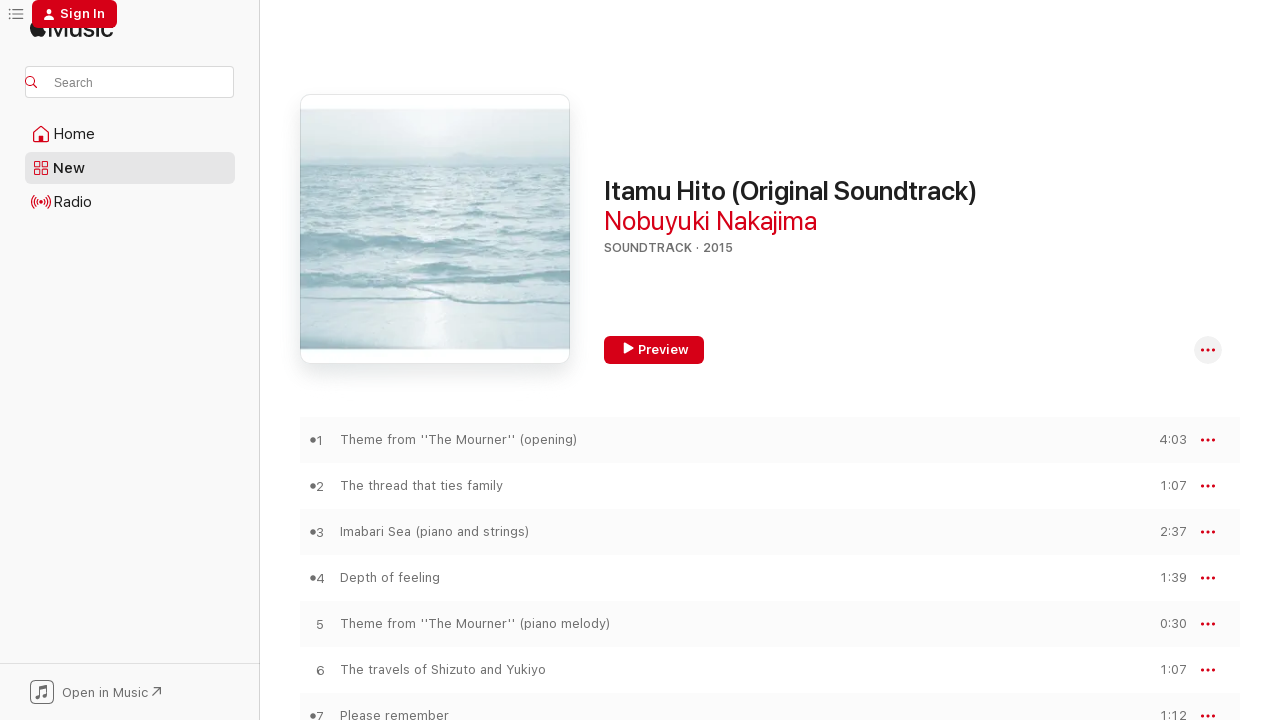

--- FILE ---
content_type: text/html
request_url: https://music.apple.com/us/album/%E6%82%BC%E3%82%80%E4%BA%BA-%E3%82%AA%E3%83%AA%E3%82%B8%E3%83%8A%E3%83%AB-%E3%82%B5%E3%82%A6%E3%83%B3%E3%83%89%E3%83%88%E3%83%A9%E3%83%83%E3%82%AF/960169952?at=1l3vpUI&ct=LFV_6f9877677ff812a6926343dd9a040038&itsct=catchall_p6&itscg=30440&ls=1&app=itunes
body_size: 27041
content:
<!DOCTYPE html>
<html dir="ltr" lang="en-US">
    <head>
        <!-- prettier-ignore -->
        <meta charset="utf-8">
        <!-- prettier-ignore -->
        <meta http-equiv="X-UA-Compatible" content="IE=edge">
        <!-- prettier-ignore -->
        <meta
            name="viewport"
            content="width=device-width,initial-scale=1,interactive-widget=resizes-content"
        >
        <!-- prettier-ignore -->
        <meta name="applicable-device" content="pc,mobile">
        <!-- prettier-ignore -->
        <meta name="referrer" content="strict-origin">
        <!-- prettier-ignore -->
        <link
            rel="apple-touch-icon"
            sizes="180x180"
            href="/assets/favicon/favicon-180.png"
        >
        <!-- prettier-ignore -->
        <link
            rel="icon"
            type="image/png"
            sizes="32x32"
            href="/assets/favicon/favicon-32.png"
        >
        <!-- prettier-ignore -->
        <link
            rel="icon"
            type="image/png"
            sizes="16x16"
            href="/assets/favicon/favicon-16.png"
        >
        <!-- prettier-ignore -->
        <link
            rel="mask-icon"
            href="/assets/favicon/favicon.svg"
            color="#fa233b"
        >
        <!-- prettier-ignore -->
        <link rel="manifest" href="/manifest.json">

        <title>‎Itamu Hito (Original Soundtrack) - Album by Nobuyuki Nakajima - Apple Music</title><!-- HEAD_svelte-1cypuwr_START --><link rel="preconnect" href="//www.apple.com/wss/fonts" crossorigin="anonymous"><link rel="stylesheet" href="//www.apple.com/wss/fonts?families=SF+Pro,v4%7CSF+Pro+Icons,v1&amp;display=swap" type="text/css" referrerpolicy="strict-origin-when-cross-origin"><!-- HEAD_svelte-1cypuwr_END --><!-- HEAD_svelte-eg3hvx_START -->    <meta name="description" content="Listen to Itamu Hito (Original Soundtrack) by Nobuyuki Nakajima on Apple Music. 2015. 24 Songs. Duration: 46 minutes."> <meta name="keywords" content="listen, Itamu Hito (Original Soundtrack), Nobuyuki Nakajima, music, singles, songs, Soundtrack, streaming music, apple music"> <link rel="canonical" href="https://music.apple.com/us/album/%E6%82%BC%E3%82%80%E4%BA%BA-%E3%82%AA%E3%83%AA%E3%82%B8%E3%83%8A%E3%83%AB-%E3%82%B5%E3%82%A6%E3%83%B3%E3%83%89%E3%83%88%E3%83%A9%E3%83%83%E3%82%AF/960169952">   <link rel="alternate" type="application/json+oembed" href="https://music.apple.com/api/oembed?url=https%3A%2F%2Fmusic.apple.com%2Fus%2Falbum%2F%25E6%2582%25BC%25E3%2582%2580%25E4%25BA%25BA-%25E3%2582%25AA%25E3%2583%25AA%25E3%2582%25B8%25E3%2583%258A%25E3%2583%25AB-%25E3%2582%25B5%25E3%2582%25A6%25E3%2583%25B3%25E3%2583%2589%25E3%2583%2588%25E3%2583%25A9%25E3%2583%2583%25E3%2582%25AF%2F960169952" title="Itamu Hito (Original Soundtrack) by Nobuyuki Nakajima on Apple Music">  <meta name="al:ios:app_store_id" content="1108187390"> <meta name="al:ios:app_name" content="Apple Music"> <meta name="apple:content_id" content="960169952"> <meta name="apple:title" content="Itamu Hito (Original Soundtrack)"> <meta name="apple:description" content="Listen to Itamu Hito (Original Soundtrack) by Nobuyuki Nakajima on Apple Music. 2015. 24 Songs. Duration: 46 minutes.">   <meta property="og:title" content="Itamu Hito (Original Soundtrack) by Nobuyuki Nakajima on Apple Music"> <meta property="og:description" content="Album · 2015 · 24 Songs"> <meta property="og:site_name" content="Apple Music - Web Player"> <meta property="og:url" content="https://music.apple.com/us/album/%E6%82%BC%E3%82%80%E4%BA%BA-%E3%82%AA%E3%83%AA%E3%82%B8%E3%83%8A%E3%83%AB-%E3%82%B5%E3%82%A6%E3%83%B3%E3%83%89%E3%83%88%E3%83%A9%E3%83%83%E3%82%AF/960169952"> <meta property="og:image" content="https://is1-ssl.mzstatic.com/image/thumb/Music125/v4/02/83/03/02830373-7e05-76c9-db83-1878b5711bf6/4538182508060_cov.jpg/1200x630wp-60.jpg"> <meta property="og:image:secure_url" content="https://is1-ssl.mzstatic.com/image/thumb/Music125/v4/02/83/03/02830373-7e05-76c9-db83-1878b5711bf6/4538182508060_cov.jpg/1200x630wp-60.jpg"> <meta property="og:image:alt" content="Itamu Hito (Original Soundtrack) by Nobuyuki Nakajima on Apple Music"> <meta property="og:image:width" content="1200"> <meta property="og:image:height" content="630"> <meta property="og:image:type" content="image/jpg"> <meta property="og:type" content="music.album"> <meta property="og:locale" content="en_US">  <meta property="music:song_count" content="24"> <meta property="music:song" content="https://music.apple.com/us/song/theme-from-the-mourner-opening/960169954"> <meta property="music:song:preview_url:secure_url" content="https://music.apple.com/us/song/theme-from-the-mourner-opening/960169954"> <meta property="music:song:disc" content="1"> <meta property="music:song:duration" content="PT4M3S"> <meta property="music:song:track" content="1">  <meta property="music:song" content="https://music.apple.com/us/song/the-thread-that-ties-family/960171005"> <meta property="music:song:preview_url:secure_url" content="https://music.apple.com/us/song/the-thread-that-ties-family/960171005"> <meta property="music:song:disc" content="1"> <meta property="music:song:duration" content="PT1M7S"> <meta property="music:song:track" content="2">  <meta property="music:song" content="https://music.apple.com/us/song/imabari-sea-piano-and-strings/960171006"> <meta property="music:song:preview_url:secure_url" content="https://music.apple.com/us/song/imabari-sea-piano-and-strings/960171006"> <meta property="music:song:disc" content="1"> <meta property="music:song:duration" content="PT2M37S"> <meta property="music:song:track" content="3">  <meta property="music:song" content="https://music.apple.com/us/song/depth-of-feeling/960171007"> <meta property="music:song:preview_url:secure_url" content="https://music.apple.com/us/song/depth-of-feeling/960171007"> <meta property="music:song:disc" content="1"> <meta property="music:song:duration" content="PT1M39S"> <meta property="music:song:track" content="4">  <meta property="music:song" content="https://music.apple.com/us/song/theme-from-the-mourner-piano-melody/960171008"> <meta property="music:song:preview_url:secure_url" content="https://music.apple.com/us/song/theme-from-the-mourner-piano-melody/960171008"> <meta property="music:song:disc" content="1"> <meta property="music:song:duration" content="PT30S"> <meta property="music:song:track" content="5">  <meta property="music:song" content="https://music.apple.com/us/song/the-travels-of-shizuto-and-yukiyo/960171009"> <meta property="music:song:preview_url:secure_url" content="https://music.apple.com/us/song/the-travels-of-shizuto-and-yukiyo/960171009"> <meta property="music:song:disc" content="1"> <meta property="music:song:duration" content="PT1M7S"> <meta property="music:song:track" content="6">  <meta property="music:song" content="https://music.apple.com/us/song/please-remember/960171010"> <meta property="music:song:preview_url:secure_url" content="https://music.apple.com/us/song/please-remember/960171010"> <meta property="music:song:disc" content="1"> <meta property="music:song:duration" content="PT1M12S"> <meta property="music:song:track" content="7">  <meta property="music:song" content="https://music.apple.com/us/song/makino-and-junko/960171011"> <meta property="music:song:preview_url:secure_url" content="https://music.apple.com/us/song/makino-and-junko/960171011"> <meta property="music:song:disc" content="1"> <meta property="music:song:duration" content="PT1M27S"> <meta property="music:song:track" content="8">  <meta property="music:song" content="https://music.apple.com/us/song/shizutos-note/960171012"> <meta property="music:song:preview_url:secure_url" content="https://music.apple.com/us/song/shizutos-note/960171012"> <meta property="music:song:disc" content="1"> <meta property="music:song:duration" content="PT1M34S"> <meta property="music:song:track" content="9">  <meta property="music:song" content="https://music.apple.com/us/song/yukiyos-memory/960171013"> <meta property="music:song:preview_url:secure_url" content="https://music.apple.com/us/song/yukiyos-memory/960171013"> <meta property="music:song:disc" content="1"> <meta property="music:song:duration" content="PT2M5S"> <meta property="music:song:track" content="10">  <meta property="music:song" content="https://music.apple.com/us/song/sakuya-and-yukiyo-piano-and-strings/960171014"> <meta property="music:song:preview_url:secure_url" content="https://music.apple.com/us/song/sakuya-and-yukiyo-piano-and-strings/960171014"> <meta property="music:song:disc" content="1"> <meta property="music:song:duration" content="PT1M17S"> <meta property="music:song:track" content="11">  <meta property="music:song" content="https://music.apple.com/us/song/sakuyas-obsession/960171015"> <meta property="music:song:preview_url:secure_url" content="https://music.apple.com/us/song/sakuyas-obsession/960171015"> <meta property="music:song:disc" content="1"> <meta property="music:song:duration" content="PT2M32S"> <meta property="music:song:track" content="12">  <meta property="music:song" content="https://music.apple.com/us/song/makinos-wanderings/960171016"> <meta property="music:song:preview_url:secure_url" content="https://music.apple.com/us/song/makinos-wanderings/960171016"> <meta property="music:song:disc" content="1"> <meta property="music:song:duration" content="PT3M31S"> <meta property="music:song:track" content="13">  <meta property="music:song" content="https://music.apple.com/us/song/buried-makino/960171017"> <meta property="music:song:preview_url:secure_url" content="https://music.apple.com/us/song/buried-makino/960171017"> <meta property="music:song:disc" content="1"> <meta property="music:song:duration" content="PT2M22S"> <meta property="music:song:track" content="14">  <meta property="music:song" content="https://music.apple.com/us/song/sakuya-and-yukiyo-strings/960171018"> <meta property="music:song:preview_url:secure_url" content="https://music.apple.com/us/song/sakuya-and-yukiyo-strings/960171018"> <meta property="music:song:disc" content="1"> <meta property="music:song:duration" content="PT1M40S"> <meta property="music:song:track" content="15">  <meta property="music:song" content="https://music.apple.com/us/song/sakuya-and-yukiyo-cello-solo/960171019"> <meta property="music:song:preview_url:secure_url" content="https://music.apple.com/us/song/sakuya-and-yukiyo-cello-solo/960171019"> <meta property="music:song:disc" content="1"> <meta property="music:song:duration" content="PT1M34S"> <meta property="music:song:track" content="16">  <meta property="music:song" content="https://music.apple.com/us/song/shizuto-mourning-sakuya/960171020"> <meta property="music:song:preview_url:secure_url" content="https://music.apple.com/us/song/shizuto-mourning-sakuya/960171020"> <meta property="music:song:disc" content="1"> <meta property="music:song:duration" content="PT1M49S"> <meta property="music:song:track" content="17">  <meta property="music:song" content="https://music.apple.com/us/song/if-i-live/960171021"> <meta property="music:song:preview_url:secure_url" content="https://music.apple.com/us/song/if-i-live/960171021"> <meta property="music:song:disc" content="1"> <meta property="music:song:duration" content="PT2M25S"> <meta property="music:song:track" content="18">  <meta property="music:song" content="https://music.apple.com/us/song/embrace-of-shizuto-and-yukiyo/960171022"> <meta property="music:song:preview_url:secure_url" content="https://music.apple.com/us/song/embrace-of-shizuto-and-yukiyo/960171022"> <meta property="music:song:disc" content="1"> <meta property="music:song:duration" content="PT3M"> <meta property="music:song:track" content="19">  <meta property="music:song" content="https://music.apple.com/us/song/yukiyo-mourns/960171023"> <meta property="music:song:preview_url:secure_url" content="https://music.apple.com/us/song/yukiyo-mourns/960171023"> <meta property="music:song:disc" content="1"> <meta property="music:song:duration" content="PT1M25S"> <meta property="music:song:track" content="20">  <meta property="music:song" content="https://music.apple.com/us/song/theme-from-the-mourner-cello-and-piano/960171024"> <meta property="music:song:preview_url:secure_url" content="https://music.apple.com/us/song/theme-from-the-mourner-cello-and-piano/960171024"> <meta property="music:song:disc" content="1"> <meta property="music:song:duration" content="PT1M9S"> <meta property="music:song:track" content="21">  <meta property="music:song" content="https://music.apple.com/us/song/imabari-sea-choral/960171025"> <meta property="music:song:preview_url:secure_url" content="https://music.apple.com/us/song/imabari-sea-choral/960171025"> <meta property="music:song:disc" content="1"> <meta property="music:song:duration" content="PT2M18S"> <meta property="music:song:track" content="22">  <meta property="music:song" content="https://music.apple.com/us/song/theme-from-the-mourner-ending/960171026"> <meta property="music:song:preview_url:secure_url" content="https://music.apple.com/us/song/theme-from-the-mourner-ending/960171026"> <meta property="music:song:disc" content="1"> <meta property="music:song:duration" content="PT1M40S"> <meta property="music:song:track" content="23">  <meta property="music:song" content="https://music.apple.com/us/song/imabari-sea-piano-solo/960171027"> <meta property="music:song:preview_url:secure_url" content="https://music.apple.com/us/song/imabari-sea-piano-solo/960171027"> <meta property="music:song:disc" content="1"> <meta property="music:song:duration" content="PT2M22S"> <meta property="music:song:track" content="24">   <meta property="music:musician" content="https://music.apple.com/us/artist/nobuyuki-nakajima/184369022"> <meta property="music:release_date" content="2015-02-11T00:00:00.000Z">   <meta name="twitter:title" content="Itamu Hito (Original Soundtrack) by Nobuyuki Nakajima on Apple Music"> <meta name="twitter:description" content="Album · 2015 · 24 Songs"> <meta name="twitter:site" content="@AppleMusic"> <meta name="twitter:image" content="https://is1-ssl.mzstatic.com/image/thumb/Music125/v4/02/83/03/02830373-7e05-76c9-db83-1878b5711bf6/4538182508060_cov.jpg/600x600bf-60.jpg"> <meta name="twitter:image:alt" content="Itamu Hito (Original Soundtrack) by Nobuyuki Nakajima on Apple Music"> <meta name="twitter:card" content="summary">       <!-- HTML_TAG_START -->
                <script id=schema:music-album type="application/ld+json">
                    {"@context":"http://schema.org","@type":"MusicAlbum","name":"Itamu Hito (Original Soundtrack)","description":"Listen to Itamu Hito (Original Soundtrack) by Nobuyuki Nakajima on Apple Music. 2015. 24 Songs. Duration: 46 minutes.","citation":[{"@type":"MusicAlbum","image":"https://is1-ssl.mzstatic.com/image/thumb/Music/89/45/35/mzi.ohiczfxj.jpg/1200x630bb.jpg","url":"https://music.apple.com/us/album/nhk%E9%80%A3%E7%B6%9A%E3%83%86%E3%83%AC%E3%83%93%E5%B0%8F%E8%AA%AC-%E3%81%93%E3%81%93%E3%82%8D-%E3%82%AA%E3%83%AA%E3%82%B8%E3%83%8A%E3%83%AB%E3%82%B5%E3%82%A6%E3%83%B3%E3%83%89%E3%83%88%E3%83%A9%E3%83%83%E3%82%AF/338306443","name":"NHK Renzoku TV Shousetsu \"Kokoro\" Original Soundtrack"},{"@type":"MusicAlbum","image":"https://is1-ssl.mzstatic.com/image/thumb/Music123/v4/2d/50/2a/2d502ad7-d899-5160-40d0-c6ff84e7c979/081822_J.jpg/1200x630bb.jpg","url":"https://music.apple.com/us/album/%E9%9B%AA%E3%81%AB%E9%A1%98%E3%81%86%E3%81%93%E3%81%A8/1502204581","name":"雪に願うこと"},{"@type":"MusicAlbum","image":"https://is1-ssl.mzstatic.com/image/thumb/Music113/v4/ad/4d/aa/ad4daa7c-3ed6-22c0-2898-0acc643326df/COCQ-85493.jpg/1200x630bb.jpg","url":"https://music.apple.com/us/album/the-30-55/1513876223","name":"The 30 / 55"},{"@type":"MusicAlbum","image":"https://is1-ssl.mzstatic.com/image/thumb/Music5/v4/b9/0b/d5/b90bd558-ef8f-868a-9bf9-6c4fec589741/toho_icon.jpg/1200x630bb.jpg","url":"https://music.apple.com/us/album/nhkbs%E3%83%97%E3%83%AC%E3%83%9F%E3%82%A2%E3%83%A0%E3%82%88%E3%82%8B%E3%83%89%E3%83%A9%E3%83%9E-%E5%BE%92%E6%AD%A97%E5%88%86-%E3%82%AA%E3%83%AA%E3%82%B8%E3%83%8A%E3%83%AB%E3%82%B5%E3%82%A6%E3%83%B3%E3%83%89%E3%83%88%E3%83%A9%E3%83%83%E3%82%AF/1020564965","name":"NHKBSプレミアムよるドラマ「徒歩7分」オリジナルサウンドトラック"},{"@type":"MusicAlbum","image":"https://is1-ssl.mzstatic.com/image/thumb/Music124/v4/13/5f/1a/135f1a62-6693-f398-237b-fc1483d1f91f/00600406609809.rgb.jpg/1200x630bb.jpg","url":"https://music.apple.com/us/album/miss-hokusai-original-motion-picture-soundtrack/1442534516","name":"Miss Hokusai (Original Motion Picture Soundtrack)"},{"@type":"MusicAlbum","image":"https://is1-ssl.mzstatic.com/image/thumb/Music124/v4/4c/e9/1d/4ce91d06-6d5a-e141-2a7b-13d7340a8742/VEATP-35136.jpg/1200x630bb.jpg","url":"https://music.apple.com/us/album/tokyo-univercity-of-the-rats-clone-cultural/1355985787","name":"Tokyo Univercity of the Rats Clone Cultural Property: Revitalization of Lost Time The Original Soundtrack"},{"@type":"MusicAlbum","image":"https://is1-ssl.mzstatic.com/image/thumb/Music/03/96/35/mzi.ekwsppxx.jpg/1200x630bb.jpg","url":"https://music.apple.com/us/album/%E3%83%95%E3%82%A7%E3%82%A4%E3%82%AF-%E4%BA%AC%E9%83%BD%E7%BE%8E%E8%A1%93%E4%BA%8B%E4%BB%B6%E7%B5%B5%E5%B7%BB/415245783","name":"フェイク 〜京都美術事件絵巻〜"},{"@type":"MusicAlbum","image":"https://is1-ssl.mzstatic.com/image/thumb/Music123/v4/4a/9a/97/4a9a9722-0444-b696-f337-c2855d079953/078847_J.jpg/1200x630bb.jpg","url":"https://music.apple.com/us/album/%E7%A3%AF%E9%87%8E%E5%AE%B6%E3%81%AE%E4%BA%BA%E3%80%85-20%E5%B9%B4%E5%BE%8C%E3%81%AE%E3%82%B5%E3%82%B6%E3%82%A8%E3%81%95%E3%82%93-%E3%82%B5%E3%82%A6%E3%83%B3%E3%83%89%E3%83%88%E3%83%A9%E3%83%83%E3%82%AF/1487911268","name":"Isonokeno Hitobito - 20nengono Sazae San Soundtrack"},{"@type":"MusicAlbum","image":"https://is1-ssl.mzstatic.com/image/thumb/Music/34/38/bb/mzi.xzjwhyxj.jpg/1200x630bb.jpg","url":"https://music.apple.com/us/album/%E3%83%95%E3%82%B8%E3%83%86%E3%83%AC%E3%83%93%E7%B3%BB%E3%83%89%E3%83%A9%E3%83%9E-%E3%81%95%E3%82%88%E3%81%AA%E3%82%89-%E5%B0%8F%E6%B4%A5%E5%85%88%E7%94%9F-%E3%82%AA%E3%83%AA%E3%82%B8%E3%83%8A%E3%83%AB%E3%82%B5%E3%82%A6%E3%83%B3%E3%83%89%E3%83%88%E3%83%A9%E3%83%83%E3%82%AF/338275122","name":"Fuji TV Kei Drama \"Sayonara Ozu Sensei\" Original Sound Track"},{"@type":"MusicAlbum","image":"https://is1-ssl.mzstatic.com/image/thumb/Music113/v4/79/2e/ed/792eed0b-3505-c7a0-418d-07bc8e429328/SOST-1039.jpg/1200x630bb.jpg","url":"https://music.apple.com/us/album/%E8%A8%98%E6%86%B6%E5%B1%8B-%E3%81%82%E3%81%AA%E3%81%9F%E3%82%92%E5%BF%98%E3%82%8C%E3%81%AA%E3%81%84-%E3%82%AA%E3%83%AA%E3%82%B8%E3%83%8A%E3%83%AB-%E3%82%B5%E3%82%A6%E3%83%B3%E3%83%89%E3%83%88%E3%83%A9%E3%83%83%E3%82%AF/1492213312","name":"「記憶屋-あなたを忘れない-」オリジナル・サウンドトラック"}],"tracks":[{"@type":"MusicRecording","name":"Theme from ''The Mourner'' (opening)","duration":"PT4M3S","url":"https://music.apple.com/us/song/theme-from-the-mourner-opening/960169954","offers":{"@type":"Offer","category":"free","price":0},"audio":{"@type":"AudioObject","potentialAction":{"@type":"ListenAction","expectsAcceptanceOf":{"@type":"Offer","category":"free"},"target":{"@type":"EntryPoint","actionPlatform":"https://music.apple.com/us/song/theme-from-the-mourner-opening/960169954"}},"name":"Theme from ''The Mourner'' (opening)","contentUrl":"https://audio-ssl.itunes.apple.com/itunes-assets/AudioPreview115/v4/61/67/19/61671995-595d-dfdb-28a9-8a65fc47862f/mzaf_4694328555029253597.plus.aac.ep.m4a","duration":"PT4M3S","uploadDate":"2015-02-11","thumbnailUrl":"https://is1-ssl.mzstatic.com/image/thumb/Music125/v4/02/83/03/02830373-7e05-76c9-db83-1878b5711bf6/4538182508060_cov.jpg/1200x630bb.jpg"}},{"@type":"MusicRecording","name":"The thread that ties family","duration":"PT1M7S","url":"https://music.apple.com/us/song/the-thread-that-ties-family/960171005","offers":{"@type":"Offer","category":"free","price":0},"audio":{"@type":"AudioObject","potentialAction":{"@type":"ListenAction","expectsAcceptanceOf":{"@type":"Offer","category":"free"},"target":{"@type":"EntryPoint","actionPlatform":"https://music.apple.com/us/song/the-thread-that-ties-family/960171005"}},"name":"The thread that ties family","contentUrl":"https://audio-ssl.itunes.apple.com/itunes-assets/AudioPreview125/v4/01/35/ed/0135ed5d-ba56-515f-a90e-40ca6612b7f9/mzaf_12782903907987773519.plus.aac.p.m4a","duration":"PT1M7S","uploadDate":"2015-02-11","thumbnailUrl":"https://is1-ssl.mzstatic.com/image/thumb/Music125/v4/02/83/03/02830373-7e05-76c9-db83-1878b5711bf6/4538182508060_cov.jpg/1200x630bb.jpg"}},{"@type":"MusicRecording","name":"Imabari Sea (piano and strings)","duration":"PT2M37S","url":"https://music.apple.com/us/song/imabari-sea-piano-and-strings/960171006","offers":{"@type":"Offer","category":"free","price":0},"audio":{"@type":"AudioObject","potentialAction":{"@type":"ListenAction","expectsAcceptanceOf":{"@type":"Offer","category":"free"},"target":{"@type":"EntryPoint","actionPlatform":"https://music.apple.com/us/song/imabari-sea-piano-and-strings/960171006"}},"name":"Imabari Sea (piano and strings)","contentUrl":"https://audio-ssl.itunes.apple.com/itunes-assets/AudioPreview125/v4/86/c9/31/86c9311f-b6eb-b142-8e1d-4b43583960bb/mzaf_11306102892035253131.plus.aac.ep.m4a","duration":"PT2M37S","uploadDate":"2015-02-11","thumbnailUrl":"https://is1-ssl.mzstatic.com/image/thumb/Music125/v4/02/83/03/02830373-7e05-76c9-db83-1878b5711bf6/4538182508060_cov.jpg/1200x630bb.jpg"}},{"@type":"MusicRecording","name":"Depth of feeling","duration":"PT1M39S","url":"https://music.apple.com/us/song/depth-of-feeling/960171007","offers":{"@type":"Offer","category":"free","price":0},"audio":{"@type":"AudioObject","potentialAction":{"@type":"ListenAction","expectsAcceptanceOf":{"@type":"Offer","category":"free"},"target":{"@type":"EntryPoint","actionPlatform":"https://music.apple.com/us/song/depth-of-feeling/960171007"}},"name":"Depth of feeling","contentUrl":"https://audio-ssl.itunes.apple.com/itunes-assets/AudioPreview115/v4/24/c2/62/24c26217-b3d6-3126-c4ff-ec948515d3f9/mzaf_16053311290119571870.plus.aac.p.m4a","duration":"PT1M39S","uploadDate":"2015-02-11","thumbnailUrl":"https://is1-ssl.mzstatic.com/image/thumb/Music125/v4/02/83/03/02830373-7e05-76c9-db83-1878b5711bf6/4538182508060_cov.jpg/1200x630bb.jpg"}},{"@type":"MusicRecording","name":"Theme from ''The Mourner'' (piano melody)","duration":"PT30S","url":"https://music.apple.com/us/song/theme-from-the-mourner-piano-melody/960171008","offers":{"@type":"Offer","category":"free","price":0},"audio":{"@type":"AudioObject","potentialAction":{"@type":"ListenAction","expectsAcceptanceOf":{"@type":"Offer","category":"free"},"target":{"@type":"EntryPoint","actionPlatform":"https://music.apple.com/us/song/theme-from-the-mourner-piano-melody/960171008"}},"name":"Theme from ''The Mourner'' (piano melody)","contentUrl":"https://audio-ssl.itunes.apple.com/itunes-assets/AudioPreview125/v4/da/ba/57/daba574f-77f4-22f5-0f25-8c1d55865bb5/mzaf_17215949890566716346.plus.aac.p.m4a","duration":"PT30S","uploadDate":"2015-02-11","thumbnailUrl":"https://is1-ssl.mzstatic.com/image/thumb/Music125/v4/02/83/03/02830373-7e05-76c9-db83-1878b5711bf6/4538182508060_cov.jpg/1200x630bb.jpg"}},{"@type":"MusicRecording","name":"The travels of Shizuto and Yukiyo","duration":"PT1M7S","url":"https://music.apple.com/us/song/the-travels-of-shizuto-and-yukiyo/960171009","offers":{"@type":"Offer","category":"free","price":0},"audio":{"@type":"AudioObject","potentialAction":{"@type":"ListenAction","expectsAcceptanceOf":{"@type":"Offer","category":"free"},"target":{"@type":"EntryPoint","actionPlatform":"https://music.apple.com/us/song/the-travels-of-shizuto-and-yukiyo/960171009"}},"name":"The travels of Shizuto and Yukiyo","contentUrl":"https://audio-ssl.itunes.apple.com/itunes-assets/AudioPreview125/v4/16/9e/06/169e062d-c7b8-baa7-525a-89989a982ab9/mzaf_4184465672291423473.plus.aac.p.m4a","duration":"PT1M7S","uploadDate":"2015-02-11","thumbnailUrl":"https://is1-ssl.mzstatic.com/image/thumb/Music125/v4/02/83/03/02830373-7e05-76c9-db83-1878b5711bf6/4538182508060_cov.jpg/1200x630bb.jpg"}},{"@type":"MusicRecording","name":"Please remember","duration":"PT1M12S","url":"https://music.apple.com/us/song/please-remember/960171010","offers":{"@type":"Offer","category":"free","price":0},"audio":{"@type":"AudioObject","potentialAction":{"@type":"ListenAction","expectsAcceptanceOf":{"@type":"Offer","category":"free"},"target":{"@type":"EntryPoint","actionPlatform":"https://music.apple.com/us/song/please-remember/960171010"}},"name":"Please remember","contentUrl":"https://audio-ssl.itunes.apple.com/itunes-assets/AudioPreview125/v4/b5/40/08/b54008e8-e5be-1eba-015d-2bb821813648/mzaf_10928919720101363909.plus.aac.p.m4a","duration":"PT1M12S","uploadDate":"2015-02-11","thumbnailUrl":"https://is1-ssl.mzstatic.com/image/thumb/Music125/v4/02/83/03/02830373-7e05-76c9-db83-1878b5711bf6/4538182508060_cov.jpg/1200x630bb.jpg"}},{"@type":"MusicRecording","name":"Makino and Junko","duration":"PT1M27S","url":"https://music.apple.com/us/song/makino-and-junko/960171011","offers":{"@type":"Offer","category":"free","price":0},"audio":{"@type":"AudioObject","potentialAction":{"@type":"ListenAction","expectsAcceptanceOf":{"@type":"Offer","category":"free"},"target":{"@type":"EntryPoint","actionPlatform":"https://music.apple.com/us/song/makino-and-junko/960171011"}},"name":"Makino and Junko","contentUrl":"https://audio-ssl.itunes.apple.com/itunes-assets/AudioPreview125/v4/ec/b8/b5/ecb8b58a-130c-d24b-e287-ae1418e9b4b2/mzaf_15056509107449332550.plus.aac.p.m4a","duration":"PT1M27S","uploadDate":"2015-02-11","thumbnailUrl":"https://is1-ssl.mzstatic.com/image/thumb/Music125/v4/02/83/03/02830373-7e05-76c9-db83-1878b5711bf6/4538182508060_cov.jpg/1200x630bb.jpg"}},{"@type":"MusicRecording","name":"Shizuto's note","duration":"PT1M34S","url":"https://music.apple.com/us/song/shizutos-note/960171012","offers":{"@type":"Offer","category":"free","price":0},"audio":{"@type":"AudioObject","potentialAction":{"@type":"ListenAction","expectsAcceptanceOf":{"@type":"Offer","category":"free"},"target":{"@type":"EntryPoint","actionPlatform":"https://music.apple.com/us/song/shizutos-note/960171012"}},"name":"Shizuto's note","contentUrl":"https://audio-ssl.itunes.apple.com/itunes-assets/AudioPreview115/v4/b4/e4/09/b4e4092e-3476-ca1c-b790-7157c55d15ee/mzaf_10623459152425587966.plus.aac.p.m4a","duration":"PT1M34S","uploadDate":"2015-02-11","thumbnailUrl":"https://is1-ssl.mzstatic.com/image/thumb/Music125/v4/02/83/03/02830373-7e05-76c9-db83-1878b5711bf6/4538182508060_cov.jpg/1200x630bb.jpg"}},{"@type":"MusicRecording","name":"Yukiyo's memory","duration":"PT2M5S","url":"https://music.apple.com/us/song/yukiyos-memory/960171013","offers":{"@type":"Offer","category":"free","price":0},"audio":{"@type":"AudioObject","potentialAction":{"@type":"ListenAction","expectsAcceptanceOf":{"@type":"Offer","category":"free"},"target":{"@type":"EntryPoint","actionPlatform":"https://music.apple.com/us/song/yukiyos-memory/960171013"}},"name":"Yukiyo's memory","contentUrl":"https://audio-ssl.itunes.apple.com/itunes-assets/AudioPreview115/v4/e1/4e/32/e14e320c-4abf-6fbb-df1c-589d594640b4/mzaf_6791128821426230642.plus.aac.p.m4a","duration":"PT2M5S","uploadDate":"2015-02-11","thumbnailUrl":"https://is1-ssl.mzstatic.com/image/thumb/Music125/v4/02/83/03/02830373-7e05-76c9-db83-1878b5711bf6/4538182508060_cov.jpg/1200x630bb.jpg"}},{"@type":"MusicRecording","name":"Sakuya and Yukiyo (piano and strings)","duration":"PT1M17S","url":"https://music.apple.com/us/song/sakuya-and-yukiyo-piano-and-strings/960171014","offers":{"@type":"Offer","category":"free","price":0},"audio":{"@type":"AudioObject","potentialAction":{"@type":"ListenAction","expectsAcceptanceOf":{"@type":"Offer","category":"free"},"target":{"@type":"EntryPoint","actionPlatform":"https://music.apple.com/us/song/sakuya-and-yukiyo-piano-and-strings/960171014"}},"name":"Sakuya and Yukiyo (piano and strings)","contentUrl":"https://audio-ssl.itunes.apple.com/itunes-assets/AudioPreview115/v4/48/bb/92/48bb92ae-967f-41c2-f71c-6750131b252f/mzaf_2698938360367114156.plus.aac.p.m4a","duration":"PT1M17S","uploadDate":"2015-02-11","thumbnailUrl":"https://is1-ssl.mzstatic.com/image/thumb/Music125/v4/02/83/03/02830373-7e05-76c9-db83-1878b5711bf6/4538182508060_cov.jpg/1200x630bb.jpg"}},{"@type":"MusicRecording","name":"Sakuya's obsession","duration":"PT2M32S","url":"https://music.apple.com/us/song/sakuyas-obsession/960171015","offers":{"@type":"Offer","category":"free","price":0},"audio":{"@type":"AudioObject","potentialAction":{"@type":"ListenAction","expectsAcceptanceOf":{"@type":"Offer","category":"free"},"target":{"@type":"EntryPoint","actionPlatform":"https://music.apple.com/us/song/sakuyas-obsession/960171015"}},"name":"Sakuya's obsession","contentUrl":"https://audio-ssl.itunes.apple.com/itunes-assets/AudioPreview115/v4/fc/fc/f8/fcfcf80f-b9a1-05db-f1ae-45fd7fb3329c/mzaf_8332385819992242333.plus.aac.ep.m4a","duration":"PT2M32S","uploadDate":"2015-02-11","thumbnailUrl":"https://is1-ssl.mzstatic.com/image/thumb/Music125/v4/02/83/03/02830373-7e05-76c9-db83-1878b5711bf6/4538182508060_cov.jpg/1200x630bb.jpg"}},{"@type":"MusicRecording","name":"Makino's wanderings","duration":"PT3M31S","url":"https://music.apple.com/us/song/makinos-wanderings/960171016","offers":{"@type":"Offer","category":"free","price":0},"audio":{"@type":"AudioObject","potentialAction":{"@type":"ListenAction","expectsAcceptanceOf":{"@type":"Offer","category":"free"},"target":{"@type":"EntryPoint","actionPlatform":"https://music.apple.com/us/song/makinos-wanderings/960171016"}},"name":"Makino's wanderings","contentUrl":"https://audio-ssl.itunes.apple.com/itunes-assets/AudioPreview115/v4/30/38/d0/3038d095-deb8-3d0c-7fd9-619e3336c7df/mzaf_18300686005450818446.plus.aac.ep.m4a","duration":"PT3M31S","uploadDate":"2015-02-11","thumbnailUrl":"https://is1-ssl.mzstatic.com/image/thumb/Music125/v4/02/83/03/02830373-7e05-76c9-db83-1878b5711bf6/4538182508060_cov.jpg/1200x630bb.jpg"}},{"@type":"MusicRecording","name":"Buried Makino","duration":"PT2M22S","url":"https://music.apple.com/us/song/buried-makino/960171017","offers":{"@type":"Offer","category":"free","price":0},"audio":{"@type":"AudioObject","potentialAction":{"@type":"ListenAction","expectsAcceptanceOf":{"@type":"Offer","category":"free"},"target":{"@type":"EntryPoint","actionPlatform":"https://music.apple.com/us/song/buried-makino/960171017"}},"name":"Buried Makino","contentUrl":"https://audio-ssl.itunes.apple.com/itunes-assets/AudioPreview115/v4/b0/4b/d1/b04bd168-8eb8-3581-3826-2c1d38b7ddba/mzaf_5152415676523792577.plus.aac.p.m4a","duration":"PT2M22S","uploadDate":"2015-02-11","thumbnailUrl":"https://is1-ssl.mzstatic.com/image/thumb/Music125/v4/02/83/03/02830373-7e05-76c9-db83-1878b5711bf6/4538182508060_cov.jpg/1200x630bb.jpg"}},{"@type":"MusicRecording","name":"Sakuya and Yukiyo (strings)","duration":"PT1M40S","url":"https://music.apple.com/us/song/sakuya-and-yukiyo-strings/960171018","offers":{"@type":"Offer","category":"free","price":0},"audio":{"@type":"AudioObject","potentialAction":{"@type":"ListenAction","expectsAcceptanceOf":{"@type":"Offer","category":"free"},"target":{"@type":"EntryPoint","actionPlatform":"https://music.apple.com/us/song/sakuya-and-yukiyo-strings/960171018"}},"name":"Sakuya and Yukiyo (strings)","contentUrl":"https://audio-ssl.itunes.apple.com/itunes-assets/AudioPreview115/v4/2c/af/67/2caf67b1-0b61-d9d2-b7fa-a96a4cb2d0d6/mzaf_3193914135555370483.plus.aac.p.m4a","duration":"PT1M40S","uploadDate":"2015-02-11","thumbnailUrl":"https://is1-ssl.mzstatic.com/image/thumb/Music125/v4/02/83/03/02830373-7e05-76c9-db83-1878b5711bf6/4538182508060_cov.jpg/1200x630bb.jpg"}},{"@type":"MusicRecording","name":"Sakuya and Yukiyo (cello solo)","duration":"PT1M34S","url":"https://music.apple.com/us/song/sakuya-and-yukiyo-cello-solo/960171019","offers":{"@type":"Offer","category":"free","price":0},"audio":{"@type":"AudioObject","potentialAction":{"@type":"ListenAction","expectsAcceptanceOf":{"@type":"Offer","category":"free"},"target":{"@type":"EntryPoint","actionPlatform":"https://music.apple.com/us/song/sakuya-and-yukiyo-cello-solo/960171019"}},"name":"Sakuya and Yukiyo (cello solo)","contentUrl":"https://audio-ssl.itunes.apple.com/itunes-assets/AudioPreview115/v4/62/8e/00/628e0038-d994-1ca0-563c-6e7e1c609c39/mzaf_9506162237366167283.plus.aac.p.m4a","duration":"PT1M34S","uploadDate":"2015-02-11","thumbnailUrl":"https://is1-ssl.mzstatic.com/image/thumb/Music125/v4/02/83/03/02830373-7e05-76c9-db83-1878b5711bf6/4538182508060_cov.jpg/1200x630bb.jpg"}},{"@type":"MusicRecording","name":"Shizuto mourning Sakuya","duration":"PT1M49S","url":"https://music.apple.com/us/song/shizuto-mourning-sakuya/960171020","offers":{"@type":"Offer","category":"free","price":0},"audio":{"@type":"AudioObject","potentialAction":{"@type":"ListenAction","expectsAcceptanceOf":{"@type":"Offer","category":"free"},"target":{"@type":"EntryPoint","actionPlatform":"https://music.apple.com/us/song/shizuto-mourning-sakuya/960171020"}},"name":"Shizuto mourning Sakuya","contentUrl":"https://audio-ssl.itunes.apple.com/itunes-assets/AudioPreview115/v4/b7/58/24/b75824cf-4100-3ce8-3988-25119578d6cf/mzaf_11361533588395909589.plus.aac.p.m4a","duration":"PT1M49S","uploadDate":"2015-02-11","thumbnailUrl":"https://is1-ssl.mzstatic.com/image/thumb/Music125/v4/02/83/03/02830373-7e05-76c9-db83-1878b5711bf6/4538182508060_cov.jpg/1200x630bb.jpg"}},{"@type":"MusicRecording","name":"If I live...","duration":"PT2M25S","url":"https://music.apple.com/us/song/if-i-live/960171021","offers":{"@type":"Offer","category":"free","price":0},"audio":{"@type":"AudioObject","potentialAction":{"@type":"ListenAction","expectsAcceptanceOf":{"@type":"Offer","category":"free"},"target":{"@type":"EntryPoint","actionPlatform":"https://music.apple.com/us/song/if-i-live/960171021"}},"name":"If I live...","contentUrl":"https://audio-ssl.itunes.apple.com/itunes-assets/AudioPreview125/v4/2c/81/42/2c8142d2-528f-9382-64ac-318d9ade67c4/mzaf_2966322304405413852.plus.aac.p.m4a","duration":"PT2M25S","uploadDate":"2015-02-11","thumbnailUrl":"https://is1-ssl.mzstatic.com/image/thumb/Music125/v4/02/83/03/02830373-7e05-76c9-db83-1878b5711bf6/4538182508060_cov.jpg/1200x630bb.jpg"}},{"@type":"MusicRecording","name":"Embrace of Shizuto and Yukiyo","duration":"PT3M","url":"https://music.apple.com/us/song/embrace-of-shizuto-and-yukiyo/960171022","offers":{"@type":"Offer","category":"free","price":0},"audio":{"@type":"AudioObject","potentialAction":{"@type":"ListenAction","expectsAcceptanceOf":{"@type":"Offer","category":"free"},"target":{"@type":"EntryPoint","actionPlatform":"https://music.apple.com/us/song/embrace-of-shizuto-and-yukiyo/960171022"}},"name":"Embrace of Shizuto and Yukiyo","contentUrl":"https://audio-ssl.itunes.apple.com/itunes-assets/AudioPreview115/v4/dd/19/15/dd191581-e42f-f081-5021-d44a99f10f38/mzaf_12890644700884187264.plus.aac.ep.m4a","duration":"PT3M","uploadDate":"2015-02-11","thumbnailUrl":"https://is1-ssl.mzstatic.com/image/thumb/Music125/v4/02/83/03/02830373-7e05-76c9-db83-1878b5711bf6/4538182508060_cov.jpg/1200x630bb.jpg"}},{"@type":"MusicRecording","name":"Yukiyo mourns","duration":"PT1M25S","url":"https://music.apple.com/us/song/yukiyo-mourns/960171023","offers":{"@type":"Offer","category":"free","price":0},"audio":{"@type":"AudioObject","potentialAction":{"@type":"ListenAction","expectsAcceptanceOf":{"@type":"Offer","category":"free"},"target":{"@type":"EntryPoint","actionPlatform":"https://music.apple.com/us/song/yukiyo-mourns/960171023"}},"name":"Yukiyo mourns","contentUrl":"https://audio-ssl.itunes.apple.com/itunes-assets/AudioPreview115/v4/6b/ff/1e/6bff1e84-62c6-58ca-18c5-32197b7ba861/mzaf_6356688247794711528.plus.aac.p.m4a","duration":"PT1M25S","uploadDate":"2015-02-11","thumbnailUrl":"https://is1-ssl.mzstatic.com/image/thumb/Music125/v4/02/83/03/02830373-7e05-76c9-db83-1878b5711bf6/4538182508060_cov.jpg/1200x630bb.jpg"}},{"@type":"MusicRecording","name":"Theme from ''The Mourner'' (cello and piano)","duration":"PT1M9S","url":"https://music.apple.com/us/song/theme-from-the-mourner-cello-and-piano/960171024","offers":{"@type":"Offer","category":"free","price":0},"audio":{"@type":"AudioObject","potentialAction":{"@type":"ListenAction","expectsAcceptanceOf":{"@type":"Offer","category":"free"},"target":{"@type":"EntryPoint","actionPlatform":"https://music.apple.com/us/song/theme-from-the-mourner-cello-and-piano/960171024"}},"name":"Theme from ''The Mourner'' (cello and piano)","contentUrl":"https://audio-ssl.itunes.apple.com/itunes-assets/AudioPreview125/v4/36/4b/ce/364bce44-673d-e4a6-a015-f76a324d4511/mzaf_4797045913034519437.plus.aac.p.m4a","duration":"PT1M9S","uploadDate":"2015-02-11","thumbnailUrl":"https://is1-ssl.mzstatic.com/image/thumb/Music125/v4/02/83/03/02830373-7e05-76c9-db83-1878b5711bf6/4538182508060_cov.jpg/1200x630bb.jpg"}},{"@type":"MusicRecording","name":"Imabari Sea (choral)","duration":"PT2M18S","url":"https://music.apple.com/us/song/imabari-sea-choral/960171025","offers":{"@type":"Offer","category":"free","price":0},"audio":{"@type":"AudioObject","potentialAction":{"@type":"ListenAction","expectsAcceptanceOf":{"@type":"Offer","category":"free"},"target":{"@type":"EntryPoint","actionPlatform":"https://music.apple.com/us/song/imabari-sea-choral/960171025"}},"name":"Imabari Sea (choral)","contentUrl":"https://audio-ssl.itunes.apple.com/itunes-assets/AudioPreview115/v4/d5/b3/77/d5b377c9-45cc-f099-09b6-3645f75c487e/mzaf_15389563354183113860.plus.aac.p.m4a","duration":"PT2M18S","uploadDate":"2015-02-11","thumbnailUrl":"https://is1-ssl.mzstatic.com/image/thumb/Music125/v4/02/83/03/02830373-7e05-76c9-db83-1878b5711bf6/4538182508060_cov.jpg/1200x630bb.jpg"}},{"@type":"MusicRecording","name":"Theme from ''The Mourner'' (ending)","duration":"PT1M40S","url":"https://music.apple.com/us/song/theme-from-the-mourner-ending/960171026","offers":{"@type":"Offer","category":"free","price":0},"audio":{"@type":"AudioObject","potentialAction":{"@type":"ListenAction","expectsAcceptanceOf":{"@type":"Offer","category":"free"},"target":{"@type":"EntryPoint","actionPlatform":"https://music.apple.com/us/song/theme-from-the-mourner-ending/960171026"}},"name":"Theme from ''The Mourner'' (ending)","contentUrl":"https://audio-ssl.itunes.apple.com/itunes-assets/AudioPreview125/v4/90/2d/57/902d576a-2401-4435-7f71-38dab9884ea0/mzaf_14611178342875489360.plus.aac.p.m4a","duration":"PT1M40S","uploadDate":"2015-02-11","thumbnailUrl":"https://is1-ssl.mzstatic.com/image/thumb/Music125/v4/02/83/03/02830373-7e05-76c9-db83-1878b5711bf6/4538182508060_cov.jpg/1200x630bb.jpg"}},{"@type":"MusicRecording","name":"Imabari Sea (piano solo)","duration":"PT2M22S","url":"https://music.apple.com/us/song/imabari-sea-piano-solo/960171027","offers":{"@type":"Offer","category":"free","price":0},"audio":{"@type":"AudioObject","potentialAction":{"@type":"ListenAction","expectsAcceptanceOf":{"@type":"Offer","category":"free"},"target":{"@type":"EntryPoint","actionPlatform":"https://music.apple.com/us/song/imabari-sea-piano-solo/960171027"}},"name":"Imabari Sea (piano solo)","contentUrl":"https://audio-ssl.itunes.apple.com/itunes-assets/AudioPreview115/v4/b0/80/e6/b080e690-4190-a441-8afa-de51e09af9ab/mzaf_12669417053916191868.plus.aac.p.m4a","duration":"PT2M22S","uploadDate":"2015-02-11","thumbnailUrl":"https://is1-ssl.mzstatic.com/image/thumb/Music125/v4/02/83/03/02830373-7e05-76c9-db83-1878b5711bf6/4538182508060_cov.jpg/1200x630bb.jpg"}}],"workExample":[{"@type":"MusicAlbum","image":"https://is1-ssl.mzstatic.com/image/thumb/Music118/v4/65/05/38/6505389e-7333-9ad4-ba29-6c7a5c3bcb2a/4988225100445_cov.jpg/1200x630bb.jpg","url":"https://music.apple.com/us/album/%E3%83%A1%E3%83%A9%E3%83%B3%E3%82%B3%E3%83%AA%E3%82%A2/394122483","name":"Melancolia"},{"@type":"MusicAlbum","image":"https://is1-ssl.mzstatic.com/image/thumb/Music115/v4/5b/ea/e9/5beae965-db85-f860-16e9-0c6a6dc4c077/RZCM-59238.jpg/1200x630bb.jpg","url":"https://music.apple.com/us/album/nhk%E5%A4%A7%E6%B2%B3%E3%83%89%E3%83%A9%E3%83%9E-%E5%85%AB%E9%87%8D%E3%81%AE%E6%A1%9C-%E3%82%AA%E3%83%AA%E3%82%B8%E3%83%8A%E3%83%AB-%E3%82%B5%E3%82%A6%E3%83%B3%E3%83%89%E3%83%88%E3%83%A9%E3%83%83%E3%82%AF-i/594388573","name":"NHK Taiga Drama 'Yae No Sakura' (Original Sound Track)"},{"@type":"MusicAlbum","image":"https://is1-ssl.mzstatic.com/image/thumb/Music114/v4/94/75/8d/94758d57-604c-127c-7f4f-88ac6429d981/RZCM-59519.jpg/1200x630bb.jpg","url":"https://music.apple.com/us/album/nhk%E5%A4%A7%E6%B2%B3%E3%83%89%E3%83%A9%E3%83%9E-%E5%85%AB%E9%87%8D%E3%81%AE%E6%A1%9C-%E3%82%AA%E3%83%AA%E3%82%B8%E3%83%8A%E3%83%AB-%E3%82%B5%E3%82%A6%E3%83%B3%E3%83%89%E3%83%88%E3%83%A9%E3%83%83%E3%82%AF-%E3%82%B3%E3%83%B3%E3%83%97%E3%83%AA%E3%83%BC%E3%83%88%E7%9B%A4/1066218828","name":"NHK Taiga Drama 'Yae No Sakura' Original Sound Track Complete Version"},{"@type":"MusicAlbum","image":"https://is1-ssl.mzstatic.com/image/thumb/Music4/v4/74/a9/76/74a976e3-fe6a-b8fa-6e74-e0699e91dae2/RZCM-59473.jpg/1200x630bb.jpg","url":"https://music.apple.com/us/album/nhk%E5%A4%A7%E6%B2%B3%E3%83%89%E3%83%A9%E3%83%9E-%E5%85%AB%E9%87%8D%E3%81%AE%E6%A1%9C-%E3%82%AA%E3%83%AA%E3%82%B8%E3%83%8A%E3%83%AB-%E3%82%B5%E3%82%A6%E3%83%B3%E3%83%89%E3%83%88%E3%83%A9%E3%83%83%E3%82%AF-iii/734260593","name":"NHK Taiga Drama 'Yae No Sakura' Original Sound Track III"},{"@type":"MusicAlbum","image":"https://is1-ssl.mzstatic.com/image/thumb/Music124/v4/51/57/e3/5157e305-11ee-9e93-79a7-78b1a31591d7/RZCM-59257.jpg/1200x630bb.jpg","url":"https://music.apple.com/us/album/nhk%E5%A4%A7%E6%B2%B3%E3%83%89%E3%83%A9%E3%83%9E-%E5%85%AB%E9%87%8D%E3%81%AE%E6%A1%9C-%E3%82%AA%E3%83%AA%E3%82%B8%E3%83%8A%E3%83%AB-%E3%82%B5%E3%82%A6%E3%83%B3%E3%83%89%E3%83%88%E3%83%A9%E3%83%83%E3%82%AF-ii/674912532","name":"NHK Taiga Drama 'Yae No Sakura' Original Sound Track II"},{"@type":"MusicAlbum","image":"https://is1-ssl.mzstatic.com/image/thumb/Music125/v4/67/7b/f8/677bf8c2-9d57-24e7-c584-acb794d81e78/PA00089209_0_139049_jacket.jpg/1200x630bb.jpg","url":"https://music.apple.com/us/album/%E6%95%A3%E3%82%8A%E3%82%86%E3%81%8F%E8%8A%B1/1578206791","name":"Broken Blossoms"},{"@type":"MusicAlbum","image":"https://is1-ssl.mzstatic.com/image/thumb/Music128/v4/cd/83/dd/cd83ddfa-91ac-b8ee-7256-5a5ab7ad8412/4538182406076_cov.jpg/1200x630bb.jpg","url":"https://music.apple.com/us/album/clair-obscur/1260418075","name":"Clair-Obscur"},{"@type":"MusicAlbum","image":"https://is1-ssl.mzstatic.com/image/thumb/Music126/v4/38/ab/07/38ab07d7-e15f-1b03-f3ad-b0cf68593089/BeautifulSlowLife_OST.jpg/1200x630bb.jpg","url":"https://music.apple.com/us/album/%E3%83%93%E3%83%A5%E3%83%BC%E3%83%86%E3%82%A3%E3%83%95%E3%83%AB-%E3%82%B9%E3%83%AD%E3%83%BC-%E3%83%A9%E3%82%A4%E3%83%95-%E3%82%AA%E3%83%AA%E3%82%B8%E3%83%8A%E3%83%AB%E3%82%B5%E3%82%A6%E3%83%B3%E3%83%89%E3%83%88%E3%83%A9%E3%83%83%E3%82%AF/1692727259","name":"Beautiful Slow Life (OST)"},{"@type":"MusicAlbum","image":"https://is1-ssl.mzstatic.com/image/thumb/Music211/v4/0a/f2/8a/0af28ad8-f220-db60-60a8-08d665cd3062/4545933135840.jpg/1200x630bb.jpg","url":"https://music.apple.com/us/album/%E3%83%89%E3%83%A9%E3%83%9E10-%E3%81%97%E3%81%82%E3%82%8F%E3%81%9B%E3%81%AF%E9%A3%9F%E3%81%B9%E3%81%A6%E5%AF%9D%E3%81%A6%E5%BE%85%E3%81%A6-original-tv-soundtrack/1808781586","name":"ドラマ10『しあわせは食べて寝て待て』 (Original TV Soundtrack)"},{"@type":"MusicAlbum","image":"https://is1-ssl.mzstatic.com/image/thumb/Music126/v4/d4/60/e8/d460e8ee-58ab-651a-2931-1538d4ad1064/kaze_OST_subscription_OK.jpg/1200x630bb.jpg","url":"https://music.apple.com/us/album/%E9%A2%A8%E3%81%AE%E5%90%91%E3%81%93%E3%81%86%E3%81%B8%E9%A7%86%E3%81%91%E6%8A%9C%E3%81%91%E3%82%8D-%E3%82%AA%E3%83%AA%E3%82%B8%E3%83%8A%E3%83%AB%E3%82%B5%E3%82%A6%E3%83%B3%E3%83%89%E3%83%88%E3%83%A9%E3%83%83%E3%82%AF/1617042745","name":"Run through beyond the wind (OST)"},{"@type":"MusicAlbum","image":"https://is1-ssl.mzstatic.com/image/thumb/Music221/v4/04/01/eb/0401eb97-07f4-aeec-0a61-1e95b3e4b74f/199066748367.jpg/1200x630bb.jpg","url":"https://music.apple.com/us/album/ete-palma-a-vague-impressions-of-summer/1794114771","name":"ETE, Palma - a vague impressions of summer"},{"@type":"MusicAlbum","image":"https://is1-ssl.mzstatic.com/image/thumb/Music211/v4/5a/35/8f/5a358f3e-3472-a00b-87df-af14f1c848bc/4545933141230.jpg/1200x630bb.jpg","url":"https://music.apple.com/us/album/%E9%9D%92%E7%A9%BA%E3%81%AE%E3%83%AC%E3%82%B7%E3%83%94-feat-%E6%AD%A6%E7%94%B0%E3%82%AB%E3%82%AA%E3%83%AA-%E3%83%89%E3%83%A9%E3%83%9E10-%E3%81%97%E3%81%82%E3%82%8F%E3%81%9B%E3%81%AF%E9%A3%9F%E3%81%B9%E3%81%A6%E5%AF%9D%E3%81%A6%E5%BE%85%E3%81%A6-%E6%8C%BF%E5%85%A5%E6%AD%8C-single/1804813307","name":"青空のレシピ (feat. 武田カオリ) (ドラマ10 『しあわせは食べて寝て待て』挿入歌) - Single"},{"@type":"MusicAlbum","image":"https://is1-ssl.mzstatic.com/image/thumb/Music116/v4/8c/d9/11/8cd911d0-6379-f19e-4b25-a48cde930067/ORSAY_OST.jpg/1200x630bb.jpg","url":"https://music.apple.com/us/album/8k-%E3%82%AA%E3%83%AB%E3%82%BB%E3%83%BC%E7%BE%8E%E8%A1%93%E9%A4%A8-%E3%82%AA%E3%83%AA%E3%82%B8%E3%83%8A%E3%83%AB%E3%82%B5%E3%82%A6%E3%83%B3%E3%83%89%E3%83%88%E3%83%A9%E3%83%83%E3%82%AF/1692730559","name":"8K Musée d'Orsay (OST)"},{"@type":"MusicAlbum","image":"https://is1-ssl.mzstatic.com/image/thumb/Music221/v4/f5/d2/f7/f5d2f750-3534-3a5a-508f-76d4ddb50754/4580278268846_cover.jpg/1200x630bb.jpg","url":"https://music.apple.com/us/album/flamenco-sketches-dj-mitsu-the-beats-remix-single/1803259239","name":"Flamenco Sketches (DJ Mitsu the Beats Remix) - Single"},{"@type":"MusicRecording","name":"Theme from ''The Mourner'' (opening)","duration":"PT4M3S","url":"https://music.apple.com/us/song/theme-from-the-mourner-opening/960169954","offers":{"@type":"Offer","category":"free","price":0},"audio":{"@type":"AudioObject","potentialAction":{"@type":"ListenAction","expectsAcceptanceOf":{"@type":"Offer","category":"free"},"target":{"@type":"EntryPoint","actionPlatform":"https://music.apple.com/us/song/theme-from-the-mourner-opening/960169954"}},"name":"Theme from ''The Mourner'' (opening)","contentUrl":"https://audio-ssl.itunes.apple.com/itunes-assets/AudioPreview115/v4/61/67/19/61671995-595d-dfdb-28a9-8a65fc47862f/mzaf_4694328555029253597.plus.aac.ep.m4a","duration":"PT4M3S","uploadDate":"2015-02-11","thumbnailUrl":"https://is1-ssl.mzstatic.com/image/thumb/Music125/v4/02/83/03/02830373-7e05-76c9-db83-1878b5711bf6/4538182508060_cov.jpg/1200x630bb.jpg"}},{"@type":"MusicRecording","name":"The thread that ties family","duration":"PT1M7S","url":"https://music.apple.com/us/song/the-thread-that-ties-family/960171005","offers":{"@type":"Offer","category":"free","price":0},"audio":{"@type":"AudioObject","potentialAction":{"@type":"ListenAction","expectsAcceptanceOf":{"@type":"Offer","category":"free"},"target":{"@type":"EntryPoint","actionPlatform":"https://music.apple.com/us/song/the-thread-that-ties-family/960171005"}},"name":"The thread that ties family","contentUrl":"https://audio-ssl.itunes.apple.com/itunes-assets/AudioPreview125/v4/01/35/ed/0135ed5d-ba56-515f-a90e-40ca6612b7f9/mzaf_12782903907987773519.plus.aac.p.m4a","duration":"PT1M7S","uploadDate":"2015-02-11","thumbnailUrl":"https://is1-ssl.mzstatic.com/image/thumb/Music125/v4/02/83/03/02830373-7e05-76c9-db83-1878b5711bf6/4538182508060_cov.jpg/1200x630bb.jpg"}},{"@type":"MusicRecording","name":"Imabari Sea (piano and strings)","duration":"PT2M37S","url":"https://music.apple.com/us/song/imabari-sea-piano-and-strings/960171006","offers":{"@type":"Offer","category":"free","price":0},"audio":{"@type":"AudioObject","potentialAction":{"@type":"ListenAction","expectsAcceptanceOf":{"@type":"Offer","category":"free"},"target":{"@type":"EntryPoint","actionPlatform":"https://music.apple.com/us/song/imabari-sea-piano-and-strings/960171006"}},"name":"Imabari Sea (piano and strings)","contentUrl":"https://audio-ssl.itunes.apple.com/itunes-assets/AudioPreview125/v4/86/c9/31/86c9311f-b6eb-b142-8e1d-4b43583960bb/mzaf_11306102892035253131.plus.aac.ep.m4a","duration":"PT2M37S","uploadDate":"2015-02-11","thumbnailUrl":"https://is1-ssl.mzstatic.com/image/thumb/Music125/v4/02/83/03/02830373-7e05-76c9-db83-1878b5711bf6/4538182508060_cov.jpg/1200x630bb.jpg"}},{"@type":"MusicRecording","name":"Depth of feeling","duration":"PT1M39S","url":"https://music.apple.com/us/song/depth-of-feeling/960171007","offers":{"@type":"Offer","category":"free","price":0},"audio":{"@type":"AudioObject","potentialAction":{"@type":"ListenAction","expectsAcceptanceOf":{"@type":"Offer","category":"free"},"target":{"@type":"EntryPoint","actionPlatform":"https://music.apple.com/us/song/depth-of-feeling/960171007"}},"name":"Depth of feeling","contentUrl":"https://audio-ssl.itunes.apple.com/itunes-assets/AudioPreview115/v4/24/c2/62/24c26217-b3d6-3126-c4ff-ec948515d3f9/mzaf_16053311290119571870.plus.aac.p.m4a","duration":"PT1M39S","uploadDate":"2015-02-11","thumbnailUrl":"https://is1-ssl.mzstatic.com/image/thumb/Music125/v4/02/83/03/02830373-7e05-76c9-db83-1878b5711bf6/4538182508060_cov.jpg/1200x630bb.jpg"}},{"@type":"MusicRecording","name":"Theme from ''The Mourner'' (piano melody)","duration":"PT30S","url":"https://music.apple.com/us/song/theme-from-the-mourner-piano-melody/960171008","offers":{"@type":"Offer","category":"free","price":0},"audio":{"@type":"AudioObject","potentialAction":{"@type":"ListenAction","expectsAcceptanceOf":{"@type":"Offer","category":"free"},"target":{"@type":"EntryPoint","actionPlatform":"https://music.apple.com/us/song/theme-from-the-mourner-piano-melody/960171008"}},"name":"Theme from ''The Mourner'' (piano melody)","contentUrl":"https://audio-ssl.itunes.apple.com/itunes-assets/AudioPreview125/v4/da/ba/57/daba574f-77f4-22f5-0f25-8c1d55865bb5/mzaf_17215949890566716346.plus.aac.p.m4a","duration":"PT30S","uploadDate":"2015-02-11","thumbnailUrl":"https://is1-ssl.mzstatic.com/image/thumb/Music125/v4/02/83/03/02830373-7e05-76c9-db83-1878b5711bf6/4538182508060_cov.jpg/1200x630bb.jpg"}},{"@type":"MusicRecording","name":"The travels of Shizuto and Yukiyo","duration":"PT1M7S","url":"https://music.apple.com/us/song/the-travels-of-shizuto-and-yukiyo/960171009","offers":{"@type":"Offer","category":"free","price":0},"audio":{"@type":"AudioObject","potentialAction":{"@type":"ListenAction","expectsAcceptanceOf":{"@type":"Offer","category":"free"},"target":{"@type":"EntryPoint","actionPlatform":"https://music.apple.com/us/song/the-travels-of-shizuto-and-yukiyo/960171009"}},"name":"The travels of Shizuto and Yukiyo","contentUrl":"https://audio-ssl.itunes.apple.com/itunes-assets/AudioPreview125/v4/16/9e/06/169e062d-c7b8-baa7-525a-89989a982ab9/mzaf_4184465672291423473.plus.aac.p.m4a","duration":"PT1M7S","uploadDate":"2015-02-11","thumbnailUrl":"https://is1-ssl.mzstatic.com/image/thumb/Music125/v4/02/83/03/02830373-7e05-76c9-db83-1878b5711bf6/4538182508060_cov.jpg/1200x630bb.jpg"}},{"@type":"MusicRecording","name":"Please remember","duration":"PT1M12S","url":"https://music.apple.com/us/song/please-remember/960171010","offers":{"@type":"Offer","category":"free","price":0},"audio":{"@type":"AudioObject","potentialAction":{"@type":"ListenAction","expectsAcceptanceOf":{"@type":"Offer","category":"free"},"target":{"@type":"EntryPoint","actionPlatform":"https://music.apple.com/us/song/please-remember/960171010"}},"name":"Please remember","contentUrl":"https://audio-ssl.itunes.apple.com/itunes-assets/AudioPreview125/v4/b5/40/08/b54008e8-e5be-1eba-015d-2bb821813648/mzaf_10928919720101363909.plus.aac.p.m4a","duration":"PT1M12S","uploadDate":"2015-02-11","thumbnailUrl":"https://is1-ssl.mzstatic.com/image/thumb/Music125/v4/02/83/03/02830373-7e05-76c9-db83-1878b5711bf6/4538182508060_cov.jpg/1200x630bb.jpg"}},{"@type":"MusicRecording","name":"Makino and Junko","duration":"PT1M27S","url":"https://music.apple.com/us/song/makino-and-junko/960171011","offers":{"@type":"Offer","category":"free","price":0},"audio":{"@type":"AudioObject","potentialAction":{"@type":"ListenAction","expectsAcceptanceOf":{"@type":"Offer","category":"free"},"target":{"@type":"EntryPoint","actionPlatform":"https://music.apple.com/us/song/makino-and-junko/960171011"}},"name":"Makino and Junko","contentUrl":"https://audio-ssl.itunes.apple.com/itunes-assets/AudioPreview125/v4/ec/b8/b5/ecb8b58a-130c-d24b-e287-ae1418e9b4b2/mzaf_15056509107449332550.plus.aac.p.m4a","duration":"PT1M27S","uploadDate":"2015-02-11","thumbnailUrl":"https://is1-ssl.mzstatic.com/image/thumb/Music125/v4/02/83/03/02830373-7e05-76c9-db83-1878b5711bf6/4538182508060_cov.jpg/1200x630bb.jpg"}},{"@type":"MusicRecording","name":"Shizuto's note","duration":"PT1M34S","url":"https://music.apple.com/us/song/shizutos-note/960171012","offers":{"@type":"Offer","category":"free","price":0},"audio":{"@type":"AudioObject","potentialAction":{"@type":"ListenAction","expectsAcceptanceOf":{"@type":"Offer","category":"free"},"target":{"@type":"EntryPoint","actionPlatform":"https://music.apple.com/us/song/shizutos-note/960171012"}},"name":"Shizuto's note","contentUrl":"https://audio-ssl.itunes.apple.com/itunes-assets/AudioPreview115/v4/b4/e4/09/b4e4092e-3476-ca1c-b790-7157c55d15ee/mzaf_10623459152425587966.plus.aac.p.m4a","duration":"PT1M34S","uploadDate":"2015-02-11","thumbnailUrl":"https://is1-ssl.mzstatic.com/image/thumb/Music125/v4/02/83/03/02830373-7e05-76c9-db83-1878b5711bf6/4538182508060_cov.jpg/1200x630bb.jpg"}},{"@type":"MusicRecording","name":"Yukiyo's memory","duration":"PT2M5S","url":"https://music.apple.com/us/song/yukiyos-memory/960171013","offers":{"@type":"Offer","category":"free","price":0},"audio":{"@type":"AudioObject","potentialAction":{"@type":"ListenAction","expectsAcceptanceOf":{"@type":"Offer","category":"free"},"target":{"@type":"EntryPoint","actionPlatform":"https://music.apple.com/us/song/yukiyos-memory/960171013"}},"name":"Yukiyo's memory","contentUrl":"https://audio-ssl.itunes.apple.com/itunes-assets/AudioPreview115/v4/e1/4e/32/e14e320c-4abf-6fbb-df1c-589d594640b4/mzaf_6791128821426230642.plus.aac.p.m4a","duration":"PT2M5S","uploadDate":"2015-02-11","thumbnailUrl":"https://is1-ssl.mzstatic.com/image/thumb/Music125/v4/02/83/03/02830373-7e05-76c9-db83-1878b5711bf6/4538182508060_cov.jpg/1200x630bb.jpg"}},{"@type":"MusicRecording","name":"Sakuya and Yukiyo (piano and strings)","duration":"PT1M17S","url":"https://music.apple.com/us/song/sakuya-and-yukiyo-piano-and-strings/960171014","offers":{"@type":"Offer","category":"free","price":0},"audio":{"@type":"AudioObject","potentialAction":{"@type":"ListenAction","expectsAcceptanceOf":{"@type":"Offer","category":"free"},"target":{"@type":"EntryPoint","actionPlatform":"https://music.apple.com/us/song/sakuya-and-yukiyo-piano-and-strings/960171014"}},"name":"Sakuya and Yukiyo (piano and strings)","contentUrl":"https://audio-ssl.itunes.apple.com/itunes-assets/AudioPreview115/v4/48/bb/92/48bb92ae-967f-41c2-f71c-6750131b252f/mzaf_2698938360367114156.plus.aac.p.m4a","duration":"PT1M17S","uploadDate":"2015-02-11","thumbnailUrl":"https://is1-ssl.mzstatic.com/image/thumb/Music125/v4/02/83/03/02830373-7e05-76c9-db83-1878b5711bf6/4538182508060_cov.jpg/1200x630bb.jpg"}},{"@type":"MusicRecording","name":"Sakuya's obsession","duration":"PT2M32S","url":"https://music.apple.com/us/song/sakuyas-obsession/960171015","offers":{"@type":"Offer","category":"free","price":0},"audio":{"@type":"AudioObject","potentialAction":{"@type":"ListenAction","expectsAcceptanceOf":{"@type":"Offer","category":"free"},"target":{"@type":"EntryPoint","actionPlatform":"https://music.apple.com/us/song/sakuyas-obsession/960171015"}},"name":"Sakuya's obsession","contentUrl":"https://audio-ssl.itunes.apple.com/itunes-assets/AudioPreview115/v4/fc/fc/f8/fcfcf80f-b9a1-05db-f1ae-45fd7fb3329c/mzaf_8332385819992242333.plus.aac.ep.m4a","duration":"PT2M32S","uploadDate":"2015-02-11","thumbnailUrl":"https://is1-ssl.mzstatic.com/image/thumb/Music125/v4/02/83/03/02830373-7e05-76c9-db83-1878b5711bf6/4538182508060_cov.jpg/1200x630bb.jpg"}},{"@type":"MusicRecording","name":"Makino's wanderings","duration":"PT3M31S","url":"https://music.apple.com/us/song/makinos-wanderings/960171016","offers":{"@type":"Offer","category":"free","price":0},"audio":{"@type":"AudioObject","potentialAction":{"@type":"ListenAction","expectsAcceptanceOf":{"@type":"Offer","category":"free"},"target":{"@type":"EntryPoint","actionPlatform":"https://music.apple.com/us/song/makinos-wanderings/960171016"}},"name":"Makino's wanderings","contentUrl":"https://audio-ssl.itunes.apple.com/itunes-assets/AudioPreview115/v4/30/38/d0/3038d095-deb8-3d0c-7fd9-619e3336c7df/mzaf_18300686005450818446.plus.aac.ep.m4a","duration":"PT3M31S","uploadDate":"2015-02-11","thumbnailUrl":"https://is1-ssl.mzstatic.com/image/thumb/Music125/v4/02/83/03/02830373-7e05-76c9-db83-1878b5711bf6/4538182508060_cov.jpg/1200x630bb.jpg"}},{"@type":"MusicRecording","name":"Buried Makino","duration":"PT2M22S","url":"https://music.apple.com/us/song/buried-makino/960171017","offers":{"@type":"Offer","category":"free","price":0},"audio":{"@type":"AudioObject","potentialAction":{"@type":"ListenAction","expectsAcceptanceOf":{"@type":"Offer","category":"free"},"target":{"@type":"EntryPoint","actionPlatform":"https://music.apple.com/us/song/buried-makino/960171017"}},"name":"Buried Makino","contentUrl":"https://audio-ssl.itunes.apple.com/itunes-assets/AudioPreview115/v4/b0/4b/d1/b04bd168-8eb8-3581-3826-2c1d38b7ddba/mzaf_5152415676523792577.plus.aac.p.m4a","duration":"PT2M22S","uploadDate":"2015-02-11","thumbnailUrl":"https://is1-ssl.mzstatic.com/image/thumb/Music125/v4/02/83/03/02830373-7e05-76c9-db83-1878b5711bf6/4538182508060_cov.jpg/1200x630bb.jpg"}},{"@type":"MusicRecording","name":"Sakuya and Yukiyo (strings)","duration":"PT1M40S","url":"https://music.apple.com/us/song/sakuya-and-yukiyo-strings/960171018","offers":{"@type":"Offer","category":"free","price":0},"audio":{"@type":"AudioObject","potentialAction":{"@type":"ListenAction","expectsAcceptanceOf":{"@type":"Offer","category":"free"},"target":{"@type":"EntryPoint","actionPlatform":"https://music.apple.com/us/song/sakuya-and-yukiyo-strings/960171018"}},"name":"Sakuya and Yukiyo (strings)","contentUrl":"https://audio-ssl.itunes.apple.com/itunes-assets/AudioPreview115/v4/2c/af/67/2caf67b1-0b61-d9d2-b7fa-a96a4cb2d0d6/mzaf_3193914135555370483.plus.aac.p.m4a","duration":"PT1M40S","uploadDate":"2015-02-11","thumbnailUrl":"https://is1-ssl.mzstatic.com/image/thumb/Music125/v4/02/83/03/02830373-7e05-76c9-db83-1878b5711bf6/4538182508060_cov.jpg/1200x630bb.jpg"}},{"@type":"MusicRecording","name":"Sakuya and Yukiyo (cello solo)","duration":"PT1M34S","url":"https://music.apple.com/us/song/sakuya-and-yukiyo-cello-solo/960171019","offers":{"@type":"Offer","category":"free","price":0},"audio":{"@type":"AudioObject","potentialAction":{"@type":"ListenAction","expectsAcceptanceOf":{"@type":"Offer","category":"free"},"target":{"@type":"EntryPoint","actionPlatform":"https://music.apple.com/us/song/sakuya-and-yukiyo-cello-solo/960171019"}},"name":"Sakuya and Yukiyo (cello solo)","contentUrl":"https://audio-ssl.itunes.apple.com/itunes-assets/AudioPreview115/v4/62/8e/00/628e0038-d994-1ca0-563c-6e7e1c609c39/mzaf_9506162237366167283.plus.aac.p.m4a","duration":"PT1M34S","uploadDate":"2015-02-11","thumbnailUrl":"https://is1-ssl.mzstatic.com/image/thumb/Music125/v4/02/83/03/02830373-7e05-76c9-db83-1878b5711bf6/4538182508060_cov.jpg/1200x630bb.jpg"}},{"@type":"MusicRecording","name":"Shizuto mourning Sakuya","duration":"PT1M49S","url":"https://music.apple.com/us/song/shizuto-mourning-sakuya/960171020","offers":{"@type":"Offer","category":"free","price":0},"audio":{"@type":"AudioObject","potentialAction":{"@type":"ListenAction","expectsAcceptanceOf":{"@type":"Offer","category":"free"},"target":{"@type":"EntryPoint","actionPlatform":"https://music.apple.com/us/song/shizuto-mourning-sakuya/960171020"}},"name":"Shizuto mourning Sakuya","contentUrl":"https://audio-ssl.itunes.apple.com/itunes-assets/AudioPreview115/v4/b7/58/24/b75824cf-4100-3ce8-3988-25119578d6cf/mzaf_11361533588395909589.plus.aac.p.m4a","duration":"PT1M49S","uploadDate":"2015-02-11","thumbnailUrl":"https://is1-ssl.mzstatic.com/image/thumb/Music125/v4/02/83/03/02830373-7e05-76c9-db83-1878b5711bf6/4538182508060_cov.jpg/1200x630bb.jpg"}},{"@type":"MusicRecording","name":"If I live...","duration":"PT2M25S","url":"https://music.apple.com/us/song/if-i-live/960171021","offers":{"@type":"Offer","category":"free","price":0},"audio":{"@type":"AudioObject","potentialAction":{"@type":"ListenAction","expectsAcceptanceOf":{"@type":"Offer","category":"free"},"target":{"@type":"EntryPoint","actionPlatform":"https://music.apple.com/us/song/if-i-live/960171021"}},"name":"If I live...","contentUrl":"https://audio-ssl.itunes.apple.com/itunes-assets/AudioPreview125/v4/2c/81/42/2c8142d2-528f-9382-64ac-318d9ade67c4/mzaf_2966322304405413852.plus.aac.p.m4a","duration":"PT2M25S","uploadDate":"2015-02-11","thumbnailUrl":"https://is1-ssl.mzstatic.com/image/thumb/Music125/v4/02/83/03/02830373-7e05-76c9-db83-1878b5711bf6/4538182508060_cov.jpg/1200x630bb.jpg"}},{"@type":"MusicRecording","name":"Embrace of Shizuto and Yukiyo","duration":"PT3M","url":"https://music.apple.com/us/song/embrace-of-shizuto-and-yukiyo/960171022","offers":{"@type":"Offer","category":"free","price":0},"audio":{"@type":"AudioObject","potentialAction":{"@type":"ListenAction","expectsAcceptanceOf":{"@type":"Offer","category":"free"},"target":{"@type":"EntryPoint","actionPlatform":"https://music.apple.com/us/song/embrace-of-shizuto-and-yukiyo/960171022"}},"name":"Embrace of Shizuto and Yukiyo","contentUrl":"https://audio-ssl.itunes.apple.com/itunes-assets/AudioPreview115/v4/dd/19/15/dd191581-e42f-f081-5021-d44a99f10f38/mzaf_12890644700884187264.plus.aac.ep.m4a","duration":"PT3M","uploadDate":"2015-02-11","thumbnailUrl":"https://is1-ssl.mzstatic.com/image/thumb/Music125/v4/02/83/03/02830373-7e05-76c9-db83-1878b5711bf6/4538182508060_cov.jpg/1200x630bb.jpg"}},{"@type":"MusicRecording","name":"Yukiyo mourns","duration":"PT1M25S","url":"https://music.apple.com/us/song/yukiyo-mourns/960171023","offers":{"@type":"Offer","category":"free","price":0},"audio":{"@type":"AudioObject","potentialAction":{"@type":"ListenAction","expectsAcceptanceOf":{"@type":"Offer","category":"free"},"target":{"@type":"EntryPoint","actionPlatform":"https://music.apple.com/us/song/yukiyo-mourns/960171023"}},"name":"Yukiyo mourns","contentUrl":"https://audio-ssl.itunes.apple.com/itunes-assets/AudioPreview115/v4/6b/ff/1e/6bff1e84-62c6-58ca-18c5-32197b7ba861/mzaf_6356688247794711528.plus.aac.p.m4a","duration":"PT1M25S","uploadDate":"2015-02-11","thumbnailUrl":"https://is1-ssl.mzstatic.com/image/thumb/Music125/v4/02/83/03/02830373-7e05-76c9-db83-1878b5711bf6/4538182508060_cov.jpg/1200x630bb.jpg"}},{"@type":"MusicRecording","name":"Theme from ''The Mourner'' (cello and piano)","duration":"PT1M9S","url":"https://music.apple.com/us/song/theme-from-the-mourner-cello-and-piano/960171024","offers":{"@type":"Offer","category":"free","price":0},"audio":{"@type":"AudioObject","potentialAction":{"@type":"ListenAction","expectsAcceptanceOf":{"@type":"Offer","category":"free"},"target":{"@type":"EntryPoint","actionPlatform":"https://music.apple.com/us/song/theme-from-the-mourner-cello-and-piano/960171024"}},"name":"Theme from ''The Mourner'' (cello and piano)","contentUrl":"https://audio-ssl.itunes.apple.com/itunes-assets/AudioPreview125/v4/36/4b/ce/364bce44-673d-e4a6-a015-f76a324d4511/mzaf_4797045913034519437.plus.aac.p.m4a","duration":"PT1M9S","uploadDate":"2015-02-11","thumbnailUrl":"https://is1-ssl.mzstatic.com/image/thumb/Music125/v4/02/83/03/02830373-7e05-76c9-db83-1878b5711bf6/4538182508060_cov.jpg/1200x630bb.jpg"}},{"@type":"MusicRecording","name":"Imabari Sea (choral)","duration":"PT2M18S","url":"https://music.apple.com/us/song/imabari-sea-choral/960171025","offers":{"@type":"Offer","category":"free","price":0},"audio":{"@type":"AudioObject","potentialAction":{"@type":"ListenAction","expectsAcceptanceOf":{"@type":"Offer","category":"free"},"target":{"@type":"EntryPoint","actionPlatform":"https://music.apple.com/us/song/imabari-sea-choral/960171025"}},"name":"Imabari Sea (choral)","contentUrl":"https://audio-ssl.itunes.apple.com/itunes-assets/AudioPreview115/v4/d5/b3/77/d5b377c9-45cc-f099-09b6-3645f75c487e/mzaf_15389563354183113860.plus.aac.p.m4a","duration":"PT2M18S","uploadDate":"2015-02-11","thumbnailUrl":"https://is1-ssl.mzstatic.com/image/thumb/Music125/v4/02/83/03/02830373-7e05-76c9-db83-1878b5711bf6/4538182508060_cov.jpg/1200x630bb.jpg"}},{"@type":"MusicRecording","name":"Theme from ''The Mourner'' (ending)","duration":"PT1M40S","url":"https://music.apple.com/us/song/theme-from-the-mourner-ending/960171026","offers":{"@type":"Offer","category":"free","price":0},"audio":{"@type":"AudioObject","potentialAction":{"@type":"ListenAction","expectsAcceptanceOf":{"@type":"Offer","category":"free"},"target":{"@type":"EntryPoint","actionPlatform":"https://music.apple.com/us/song/theme-from-the-mourner-ending/960171026"}},"name":"Theme from ''The Mourner'' (ending)","contentUrl":"https://audio-ssl.itunes.apple.com/itunes-assets/AudioPreview125/v4/90/2d/57/902d576a-2401-4435-7f71-38dab9884ea0/mzaf_14611178342875489360.plus.aac.p.m4a","duration":"PT1M40S","uploadDate":"2015-02-11","thumbnailUrl":"https://is1-ssl.mzstatic.com/image/thumb/Music125/v4/02/83/03/02830373-7e05-76c9-db83-1878b5711bf6/4538182508060_cov.jpg/1200x630bb.jpg"}},{"@type":"MusicRecording","name":"Imabari Sea (piano solo)","duration":"PT2M22S","url":"https://music.apple.com/us/song/imabari-sea-piano-solo/960171027","offers":{"@type":"Offer","category":"free","price":0},"audio":{"@type":"AudioObject","potentialAction":{"@type":"ListenAction","expectsAcceptanceOf":{"@type":"Offer","category":"free"},"target":{"@type":"EntryPoint","actionPlatform":"https://music.apple.com/us/song/imabari-sea-piano-solo/960171027"}},"name":"Imabari Sea (piano solo)","contentUrl":"https://audio-ssl.itunes.apple.com/itunes-assets/AudioPreview115/v4/b0/80/e6/b080e690-4190-a441-8afa-de51e09af9ab/mzaf_12669417053916191868.plus.aac.p.m4a","duration":"PT2M22S","uploadDate":"2015-02-11","thumbnailUrl":"https://is1-ssl.mzstatic.com/image/thumb/Music125/v4/02/83/03/02830373-7e05-76c9-db83-1878b5711bf6/4538182508060_cov.jpg/1200x630bb.jpg"}}],"url":"https://music.apple.com/us/album/%E6%82%BC%E3%82%80%E4%BA%BA-%E3%82%AA%E3%83%AA%E3%82%B8%E3%83%8A%E3%83%AB-%E3%82%B5%E3%82%A6%E3%83%B3%E3%83%89%E3%83%88%E3%83%A9%E3%83%83%E3%82%AF/960169952","image":"https://is1-ssl.mzstatic.com/image/thumb/Music125/v4/02/83/03/02830373-7e05-76c9-db83-1878b5711bf6/4538182508060_cov.jpg/1200x630bb.jpg","potentialAction":{"@type":"ListenAction","expectsAcceptanceOf":{"@type":"Offer","category":"free"},"target":{"@type":"EntryPoint","actionPlatform":"https://music.apple.com/us/album/%E6%82%BC%E3%82%80%E4%BA%BA-%E3%82%AA%E3%83%AA%E3%82%B8%E3%83%8A%E3%83%AB-%E3%82%B5%E3%82%A6%E3%83%B3%E3%83%89%E3%83%88%E3%83%A9%E3%83%83%E3%82%AF/960169952"}},"genre":["Soundtrack","Music"],"datePublished":"2015-02-11","byArtist":[{"@type":"MusicGroup","url":"https://music.apple.com/us/artist/nobuyuki-nakajima/184369022","name":"Nobuyuki Nakajima"}]}
                </script>
                <!-- HTML_TAG_END -->    <!-- HEAD_svelte-eg3hvx_END -->
      <script type="module" crossorigin src="/assets/index~90a29058ba.js"></script>
      <link rel="stylesheet" href="/assets/index~fbf29d0525.css">
      <script type="module">import.meta.url;import("_").catch(()=>1);async function* g(){};window.__vite_is_modern_browser=true;</script>
      <script type="module">!function(){if(window.__vite_is_modern_browser)return;console.warn("vite: loading legacy chunks, syntax error above and the same error below should be ignored");var e=document.getElementById("vite-legacy-polyfill"),n=document.createElement("script");n.src=e.src,n.onload=function(){System.import(document.getElementById('vite-legacy-entry').getAttribute('data-src'))},document.body.appendChild(n)}();</script>
    </head>
    <body>
        
        <script
            async
            src="/includes/js-cdn/musickit/v3/amp/musickit.js"
        ></script>
        <script
            type="module"
            async
            src="/includes/js-cdn/musickit/v3/components/musickit-components/musickit-components.esm.js"
        ></script>
        <script
            nomodule
            async
            src="/includes/js-cdn/musickit/v3/components/musickit-components/musickit-components.js"
        ></script>
        <svg style="display: none" xmlns="http://www.w3.org/2000/svg">
            <symbol id="play-circle-fill" viewBox="0 0 60 60">
                <path
                    class="icon-circle-fill__circle"
                    fill="var(--iconCircleFillBG, transparent)"
                    d="M30 60c16.411 0 30-13.617 30-30C60 13.588 46.382 0 29.971 0 13.588 0 .001 13.588.001 30c0 16.383 13.617 30 30 30Z"
                />
                <path
                    fill="var(--iconFillArrow, var(--keyColor, black))"
                    d="M24.411 41.853c-1.41.853-3.028.177-3.028-1.294V19.47c0-1.44 1.735-2.058 3.028-1.294l17.265 10.235a1.89 1.89 0 0 1 0 3.265L24.411 41.853Z"
                />
            </symbol>
        </svg>
        <div class="body-container">
              <div class="app-container svelte-t3vj1e" data-testid="app-container">   <div class="header svelte-rjjbqs" data-testid="header"><nav data-testid="navigation" class="navigation svelte-13li0vp"><div class="navigation__header svelte-13li0vp"><div data-testid="logo" class="logo svelte-1o7dz8w"> <a aria-label="Apple Music" role="img" href="https://music.apple.com/us/home" class="svelte-1o7dz8w"><svg height="20" viewBox="0 0 83 20" width="83" xmlns="http://www.w3.org/2000/svg" class="logo" aria-hidden="true"><path d="M34.752 19.746V6.243h-.088l-5.433 13.503h-2.074L21.711 6.243h-.087v13.503h-2.548V1.399h3.235l5.833 14.621h.1l5.82-14.62h3.248v18.347h-2.56zm16.649 0h-2.586v-2.263h-.062c-.725 1.602-2.061 2.504-4.072 2.504-2.86 0-4.61-1.894-4.61-4.958V6.37h2.698v8.125c0 2.034.95 3.127 2.81 3.127 1.95 0 3.124-1.373 3.124-3.458V6.37H51.4v13.376zm7.394-13.618c3.06 0 5.046 1.73 5.134 4.196h-2.536c-.15-1.296-1.087-2.11-2.598-2.11-1.462 0-2.436.724-2.436 1.793 0 .839.6 1.41 2.023 1.741l2.136.496c2.686.636 3.71 1.704 3.71 3.636 0 2.442-2.236 4.12-5.333 4.12-3.285 0-5.26-1.64-5.509-4.183h2.673c.25 1.398 1.187 2.085 2.836 2.085 1.623 0 2.623-.687 2.623-1.78 0-.865-.487-1.373-1.924-1.704l-2.136-.508c-2.498-.585-3.735-1.806-3.735-3.75 0-2.391 2.049-4.032 5.072-4.032zM66.1 2.836c0-.878.7-1.577 1.561-1.577.862 0 1.55.7 1.55 1.577 0 .864-.688 1.576-1.55 1.576a1.573 1.573 0 0 1-1.56-1.576zm.212 3.534h2.698v13.376h-2.698zm14.089 4.603c-.275-1.424-1.324-2.556-3.085-2.556-2.086 0-3.46 1.767-3.46 4.64 0 2.938 1.386 4.642 3.485 4.642 1.66 0 2.748-.928 3.06-2.48H83C82.713 18.067 80.477 20 77.317 20c-3.76 0-6.208-2.62-6.208-6.942 0-4.247 2.448-6.93 6.183-6.93 3.385 0 5.446 2.213 5.683 4.845h-2.573zM10.824 3.189c-.698.834-1.805 1.496-2.913 1.398-.145-1.128.41-2.33 1.036-3.065C9.644.662 10.848.05 11.835 0c.121 1.178-.336 2.33-1.01 3.19zm.999 1.619c.624.049 2.425.244 3.578 1.98-.096.074-2.137 1.272-2.113 3.79.024 3.01 2.593 4.012 2.617 4.037-.024.074-.407 1.419-1.344 2.812-.817 1.224-1.657 2.422-3.002 2.447-1.297.024-1.73-.783-3.218-.783-1.489 0-1.97.758-3.194.807-1.297.048-2.28-1.297-3.097-2.52C.368 14.908-.904 10.408.825 7.375c.84-1.516 2.377-2.47 4.034-2.495 1.273-.023 2.45.857 3.218.857.769 0 2.137-1.027 3.746-.93z"></path></svg></a>   </div> <div class="search-input-wrapper svelte-nrtdem" data-testid="search-input"><div data-testid="amp-search-input" aria-controls="search-suggestions" aria-expanded="false" aria-haspopup="listbox" aria-owns="search-suggestions" class="search-input-container svelte-rg26q6" tabindex="-1" role=""><div class="flex-container svelte-rg26q6"><form id="search-input-form" class="svelte-rg26q6"><svg height="16" width="16" viewBox="0 0 16 16" class="search-svg" aria-hidden="true"><path d="M11.87 10.835c.018.015.035.03.051.047l3.864 3.863a.735.735 0 1 1-1.04 1.04l-3.863-3.864a.744.744 0 0 1-.047-.051 6.667 6.667 0 1 1 1.035-1.035zM6.667 12a5.333 5.333 0 1 0 0-10.667 5.333 5.333 0 0 0 0 10.667z"></path></svg> <input aria-autocomplete="list" aria-multiline="false" aria-controls="search-suggestions" placeholder="Search" spellcheck="false" autocomplete="off" autocorrect="off" autocapitalize="off" type="text" inputmode="search" class="search-input__text-field svelte-rg26q6" data-testid="search-input__text-field"></form> </div> <div data-testid="search-scope-bar"></div>   </div> </div></div> <div data-testid="navigation-content" class="navigation__content svelte-13li0vp" id="navigation" aria-hidden="false"><div class="navigation__scrollable-container svelte-13li0vp"><div data-testid="navigation-items-primary" class="navigation-items navigation-items--primary svelte-ng61m8"> <ul class="navigation-items__list svelte-ng61m8">  <li class="navigation-item navigation-item__home svelte-1a5yt87" aria-selected="false" data-testid="navigation-item"> <a href="https://music.apple.com/us/home" class="navigation-item__link svelte-1a5yt87" role="button" data-testid="home" aria-pressed="false"><div class="navigation-item__content svelte-zhx7t9"> <span class="navigation-item__icon svelte-zhx7t9"> <svg width="24" height="24" viewBox="0 0 24 24" xmlns="http://www.w3.org/2000/svg" aria-hidden="true"><path d="M5.93 20.16a1.94 1.94 0 0 1-1.43-.502c-.334-.335-.502-.794-.502-1.393v-7.142c0-.362.062-.688.177-.953.123-.264.326-.529.6-.75l6.145-5.157c.176-.141.344-.247.52-.318.176-.07.362-.105.564-.105.194 0 .388.035.565.105.176.07.352.177.52.318l6.146 5.158c.273.23.467.476.59.75.124.264.177.59.177.96v7.134c0 .59-.159 1.058-.503 1.393-.335.335-.811.503-1.428.503H5.929Zm12.14-1.172c.221 0 .406-.07.547-.212a.688.688 0 0 0 .22-.511v-7.142c0-.177-.026-.344-.087-.459a.97.97 0 0 0-.265-.353l-6.154-5.149a.756.756 0 0 0-.177-.115.37.37 0 0 0-.15-.035.37.37 0 0 0-.158.035l-.177.115-6.145 5.15a.982.982 0 0 0-.274.352 1.13 1.13 0 0 0-.088.468v7.133c0 .203.08.379.23.511a.744.744 0 0 0 .546.212h12.133Zm-8.323-4.7c0-.176.062-.326.177-.432a.6.6 0 0 1 .423-.159h3.315c.176 0 .326.053.432.16s.159.255.159.431v4.973H9.756v-4.973Z"></path></svg> </span> <span class="navigation-item__label svelte-zhx7t9"> Home </span> </div></a>  </li>  <li class="navigation-item navigation-item__new svelte-1a5yt87" aria-selected="false" data-testid="navigation-item"> <a href="https://music.apple.com/us/new" class="navigation-item__link svelte-1a5yt87" role="button" data-testid="new" aria-pressed="false"><div class="navigation-item__content svelte-zhx7t9"> <span class="navigation-item__icon svelte-zhx7t9"> <svg height="24" viewBox="0 0 24 24" width="24" aria-hidden="true"><path d="M9.92 11.354c.966 0 1.453-.487 1.453-1.49v-3.4c0-1.004-.487-1.483-1.453-1.483H6.452C5.487 4.981 5 5.46 5 6.464v3.4c0 1.003.487 1.49 1.452 1.49zm7.628 0c.965 0 1.452-.487 1.452-1.49v-3.4c0-1.004-.487-1.483-1.452-1.483h-3.46c-.974 0-1.46.479-1.46 1.483v3.4c0 1.003.486 1.49 1.46 1.49zm-7.65-1.073h-3.43c-.266 0-.396-.137-.396-.418v-3.4c0-.273.13-.41.396-.41h3.43c.265 0 .402.137.402.41v3.4c0 .281-.137.418-.403.418zm7.634 0h-3.43c-.273 0-.402-.137-.402-.418v-3.4c0-.273.129-.41.403-.41h3.43c.265 0 .395.137.395.41v3.4c0 .281-.13.418-.396.418zm-7.612 8.7c.966 0 1.453-.48 1.453-1.483v-3.407c0-.996-.487-1.483-1.453-1.483H6.452c-.965 0-1.452.487-1.452 1.483v3.407c0 1.004.487 1.483 1.452 1.483zm7.628 0c.965 0 1.452-.48 1.452-1.483v-3.407c0-.996-.487-1.483-1.452-1.483h-3.46c-.974 0-1.46.487-1.46 1.483v3.407c0 1.004.486 1.483 1.46 1.483zm-7.65-1.072h-3.43c-.266 0-.396-.137-.396-.41v-3.4c0-.282.13-.418.396-.418h3.43c.265 0 .402.136.402.418v3.4c0 .273-.137.41-.403.41zm7.634 0h-3.43c-.273 0-.402-.137-.402-.41v-3.4c0-.282.129-.418.403-.418h3.43c.265 0 .395.136.395.418v3.4c0 .273-.13.41-.396.41z" fill-opacity=".95"></path></svg> </span> <span class="navigation-item__label svelte-zhx7t9"> New </span> </div></a>  </li>  <li class="navigation-item navigation-item__radio svelte-1a5yt87" aria-selected="false" data-testid="navigation-item"> <a href="https://music.apple.com/us/radio" class="navigation-item__link svelte-1a5yt87" role="button" data-testid="radio" aria-pressed="false"><div class="navigation-item__content svelte-zhx7t9"> <span class="navigation-item__icon svelte-zhx7t9"> <svg width="24" height="24" viewBox="0 0 24 24" xmlns="http://www.w3.org/2000/svg" aria-hidden="true"><path d="M19.359 18.57C21.033 16.818 22 14.461 22 11.89s-.967-4.93-2.641-6.68c-.276-.292-.653-.26-.868-.023-.222.246-.176.591.085.868 1.466 1.535 2.272 3.593 2.272 5.835 0 2.241-.806 4.3-2.272 5.835-.261.268-.307.621-.085.86.215.245.592.276.868-.016zm-13.85.014c.222-.238.176-.59-.085-.86-1.474-1.535-2.272-3.593-2.272-5.834 0-2.242.798-4.3 2.272-5.835.261-.277.307-.622.085-.868-.215-.238-.592-.269-.868.023C2.967 6.96 2 9.318 2 11.89s.967 4.929 2.641 6.68c.276.29.653.26.868.014zm1.957-1.873c.223-.253.162-.583-.1-.867-.951-1.068-1.473-2.45-1.473-3.954 0-1.505.522-2.887 1.474-3.954.26-.284.322-.614.1-.876-.23-.26-.622-.26-.891.039-1.175 1.274-1.827 2.963-1.827 4.79 0 1.82.652 3.517 1.827 4.784.269.3.66.307.89.038zm9.958-.038c1.175-1.267 1.827-2.964 1.827-4.783 0-1.828-.652-3.517-1.827-4.791-.269-.3-.66-.3-.89-.039-.23.262-.162.592.092.876.96 1.067 1.481 2.449 1.481 3.954 0 1.504-.522 2.886-1.481 3.954-.254.284-.323.614-.092.867.23.269.621.261.89-.038zm-8.061-1.966c.23-.26.13-.568-.092-.883-.415-.522-.63-1.197-.63-1.934 0-.737.215-1.413.63-1.943.222-.307.322-.614.092-.875s-.653-.261-.906.054a4.385 4.385 0 0 0-.968 2.764 4.38 4.38 0 0 0 .968 2.756c.253.322.675.322.906.061zm6.18-.061a4.38 4.38 0 0 0 .968-2.756 4.385 4.385 0 0 0-.968-2.764c-.253-.315-.675-.315-.906-.054-.23.261-.138.568.092.875.415.53.63 1.206.63 1.943 0 .737-.215 1.412-.63 1.934-.23.315-.322.622-.092.883s.653.261.906-.061zm-3.547-.967c.96 0 1.789-.814 1.789-1.797s-.83-1.789-1.789-1.789c-.96 0-1.781.806-1.781 1.789 0 .983.821 1.797 1.781 1.797z"></path></svg> </span> <span class="navigation-item__label svelte-zhx7t9"> Radio </span> </div></a>  </li>  <li class="navigation-item navigation-item__search svelte-1a5yt87" aria-selected="false" data-testid="navigation-item"> <a href="https://music.apple.com/us/search" class="navigation-item__link svelte-1a5yt87" role="button" data-testid="search" aria-pressed="false"><div class="navigation-item__content svelte-zhx7t9"> <span class="navigation-item__icon svelte-zhx7t9"> <svg height="24" viewBox="0 0 24 24" width="24" aria-hidden="true"><path d="M17.979 18.553c.476 0 .813-.366.813-.835a.807.807 0 0 0-.235-.586l-3.45-3.457a5.61 5.61 0 0 0 1.158-3.413c0-3.098-2.535-5.633-5.633-5.633C7.542 4.63 5 7.156 5 10.262c0 3.098 2.534 5.632 5.632 5.632a5.614 5.614 0 0 0 3.274-1.055l3.472 3.472a.835.835 0 0 0 .6.242zm-7.347-3.875c-2.417 0-4.416-2-4.416-4.416 0-2.417 2-4.417 4.416-4.417 2.417 0 4.417 2 4.417 4.417s-2 4.416-4.417 4.416z" fill-opacity=".95"></path></svg> </span> <span class="navigation-item__label svelte-zhx7t9"> Search </span> </div></a>  </li></ul> </div>   </div> <div class="navigation__native-cta"><div slot="native-cta"><div data-testid="native-cta" class="native-cta svelte-1t4vswz  native-cta--authenticated"><button class="native-cta__button svelte-1t4vswz" data-testid="native-cta-button"><span class="native-cta__app-icon svelte-1t4vswz"><svg width="24" height="24" xmlns="http://www.w3.org/2000/svg" xml:space="preserve" style="fill-rule:evenodd;clip-rule:evenodd;stroke-linejoin:round;stroke-miterlimit:2" viewBox="0 0 24 24" slot="app-icon" aria-hidden="true"><path d="M22.567 1.496C21.448.393 19.956.045 17.293.045H6.566c-2.508 0-4.028.376-5.12 1.465C.344 2.601 0 4.09 0 6.611v10.727c0 2.695.33 4.18 1.432 5.257 1.106 1.103 2.595 1.45 5.275 1.45h10.586c2.663 0 4.169-.347 5.274-1.45C23.656 21.504 24 20.033 24 17.338V6.752c0-2.694-.344-4.179-1.433-5.256Zm.411 4.9v11.299c0 1.898-.338 3.286-1.188 4.137-.851.864-2.256 1.191-4.141 1.191H6.35c-1.884 0-3.303-.341-4.154-1.191-.85-.851-1.174-2.239-1.174-4.137V6.54c0-2.014.324-3.445 1.16-4.295.851-.864 2.312-1.177 4.313-1.177h11.154c1.885 0 3.29.341 4.141 1.191.864.85 1.188 2.239 1.188 4.137Z" style="fill-rule:nonzero"></path><path d="M7.413 19.255c.987 0 2.48-.728 2.48-2.672v-6.385c0-.35.063-.428.378-.494l5.298-1.095c.351-.067.534.025.534.333l.035 4.286c0 .337-.182.586-.53.652l-1.014.228c-1.361.3-2.007.923-2.007 1.937 0 1.017.79 1.748 1.926 1.748.986 0 2.444-.679 2.444-2.64V5.654c0-.636-.279-.821-1.016-.66L9.646 6.298c-.448.091-.674.329-.674.699l.035 7.697c0 .336-.148.546-.446.613l-1.067.21c-1.329.266-1.986.93-1.986 1.993 0 1.017.786 1.745 1.905 1.745Z" style="fill-rule:nonzero"></path></svg></span> <span class="native-cta__label svelte-1t4vswz">Open in Music</span> <span class="native-cta__arrow svelte-1t4vswz"><svg height="16" width="16" viewBox="0 0 16 16" class="native-cta-action" aria-hidden="true"><path d="M1.559 16 13.795 3.764v8.962H16V0H3.274v2.205h8.962L0 14.441 1.559 16z"></path></svg></span></button> </div>  </div></div></div> </nav> </div>  <div class="player-bar player-bar__floating-player svelte-1rr9v04" data-testid="player-bar" aria-label="Music controls" aria-hidden="false">   </div>   <div id="scrollable-page" class="scrollable-page svelte-mt0bfj" data-main-content data-testid="main-section" aria-hidden="false"><main data-testid="main" class="svelte-bzjlhs"><div class="content-container svelte-bzjlhs" data-testid="content-container"><div class="search-input-wrapper svelte-nrtdem" data-testid="search-input"><div data-testid="amp-search-input" aria-controls="search-suggestions" aria-expanded="false" aria-haspopup="listbox" aria-owns="search-suggestions" class="search-input-container svelte-rg26q6" tabindex="-1" role=""><div class="flex-container svelte-rg26q6"><form id="search-input-form" class="svelte-rg26q6"><svg height="16" width="16" viewBox="0 0 16 16" class="search-svg" aria-hidden="true"><path d="M11.87 10.835c.018.015.035.03.051.047l3.864 3.863a.735.735 0 1 1-1.04 1.04l-3.863-3.864a.744.744 0 0 1-.047-.051 6.667 6.667 0 1 1 1.035-1.035zM6.667 12a5.333 5.333 0 1 0 0-10.667 5.333 5.333 0 0 0 0 10.667z"></path></svg> <input value="" aria-autocomplete="list" aria-multiline="false" aria-controls="search-suggestions" placeholder="Search" spellcheck="false" autocomplete="off" autocorrect="off" autocapitalize="off" type="text" inputmode="search" class="search-input__text-field svelte-rg26q6" data-testid="search-input__text-field"></form> </div> <div data-testid="search-scope-bar"> </div>   </div> </div>      <div class="section svelte-wa5vzl" data-testid="section-container" aria-label="Featured"> <div class="section-content svelte-wa5vzl" data-testid="section-content">  <div class="container-detail-header svelte-rknnd2 container-detail-header--no-description" data-testid="container-detail-header"><div slot="artwork"><div class="artwork__radiosity svelte-1agpw2h"> <div data-testid="artwork-component" class="artwork-component artwork-component--aspect-ratio artwork-component--orientation-square svelte-g1i36u        artwork-component--has-borders" style="
            --artwork-bg-color: #cbdbe0;
            --aspect-ratio: 1;
            --placeholder-bg-color: #cbdbe0;
       ">   <picture class="svelte-g1i36u"><source sizes=" (max-width:1319px) 296px,(min-width:1320px) and (max-width:1679px) 316px,316px" srcset="https://is1-ssl.mzstatic.com/image/thumb/Music125/v4/02/83/03/02830373-7e05-76c9-db83-1878b5711bf6/4538182508060_cov.jpg/296x296bb.webp 296w,https://is1-ssl.mzstatic.com/image/thumb/Music125/v4/02/83/03/02830373-7e05-76c9-db83-1878b5711bf6/4538182508060_cov.jpg/316x316bb.webp 316w,https://is1-ssl.mzstatic.com/image/thumb/Music125/v4/02/83/03/02830373-7e05-76c9-db83-1878b5711bf6/4538182508060_cov.jpg/592x592bb.webp 592w,https://is1-ssl.mzstatic.com/image/thumb/Music125/v4/02/83/03/02830373-7e05-76c9-db83-1878b5711bf6/4538182508060_cov.jpg/632x632bb.webp 632w" type="image/webp"> <source sizes=" (max-width:1319px) 296px,(min-width:1320px) and (max-width:1679px) 316px,316px" srcset="https://is1-ssl.mzstatic.com/image/thumb/Music125/v4/02/83/03/02830373-7e05-76c9-db83-1878b5711bf6/4538182508060_cov.jpg/296x296bb-60.jpg 296w,https://is1-ssl.mzstatic.com/image/thumb/Music125/v4/02/83/03/02830373-7e05-76c9-db83-1878b5711bf6/4538182508060_cov.jpg/316x316bb-60.jpg 316w,https://is1-ssl.mzstatic.com/image/thumb/Music125/v4/02/83/03/02830373-7e05-76c9-db83-1878b5711bf6/4538182508060_cov.jpg/592x592bb-60.jpg 592w,https://is1-ssl.mzstatic.com/image/thumb/Music125/v4/02/83/03/02830373-7e05-76c9-db83-1878b5711bf6/4538182508060_cov.jpg/632x632bb-60.jpg 632w" type="image/jpeg"> <img alt="" class="artwork-component__contents artwork-component__image svelte-g1i36u" loading="lazy" src="/assets/artwork/1x1.gif" role="presentation" decoding="async" width="316" height="316" fetchpriority="auto" style="opacity: 1;"></picture> </div></div> <div data-testid="artwork-component" class="artwork-component artwork-component--aspect-ratio artwork-component--orientation-square svelte-g1i36u        artwork-component--has-borders" style="
            --artwork-bg-color: #cbdbe0;
            --aspect-ratio: 1;
            --placeholder-bg-color: #cbdbe0;
       ">   <picture class="svelte-g1i36u"><source sizes=" (max-width:1319px) 296px,(min-width:1320px) and (max-width:1679px) 316px,316px" srcset="https://is1-ssl.mzstatic.com/image/thumb/Music125/v4/02/83/03/02830373-7e05-76c9-db83-1878b5711bf6/4538182508060_cov.jpg/296x296bb.webp 296w,https://is1-ssl.mzstatic.com/image/thumb/Music125/v4/02/83/03/02830373-7e05-76c9-db83-1878b5711bf6/4538182508060_cov.jpg/316x316bb.webp 316w,https://is1-ssl.mzstatic.com/image/thumb/Music125/v4/02/83/03/02830373-7e05-76c9-db83-1878b5711bf6/4538182508060_cov.jpg/592x592bb.webp 592w,https://is1-ssl.mzstatic.com/image/thumb/Music125/v4/02/83/03/02830373-7e05-76c9-db83-1878b5711bf6/4538182508060_cov.jpg/632x632bb.webp 632w" type="image/webp"> <source sizes=" (max-width:1319px) 296px,(min-width:1320px) and (max-width:1679px) 316px,316px" srcset="https://is1-ssl.mzstatic.com/image/thumb/Music125/v4/02/83/03/02830373-7e05-76c9-db83-1878b5711bf6/4538182508060_cov.jpg/296x296bb-60.jpg 296w,https://is1-ssl.mzstatic.com/image/thumb/Music125/v4/02/83/03/02830373-7e05-76c9-db83-1878b5711bf6/4538182508060_cov.jpg/316x316bb-60.jpg 316w,https://is1-ssl.mzstatic.com/image/thumb/Music125/v4/02/83/03/02830373-7e05-76c9-db83-1878b5711bf6/4538182508060_cov.jpg/592x592bb-60.jpg 592w,https://is1-ssl.mzstatic.com/image/thumb/Music125/v4/02/83/03/02830373-7e05-76c9-db83-1878b5711bf6/4538182508060_cov.jpg/632x632bb-60.jpg 632w" type="image/jpeg"> <img alt="Itamu Hito (Original Soundtrack)" class="artwork-component__contents artwork-component__image svelte-g1i36u" loading="lazy" src="/assets/artwork/1x1.gif" role="presentation" decoding="async" width="316" height="316" fetchpriority="auto" style="opacity: 1;"></picture> </div></div> <div class="headings svelte-rknnd2"> <h1 class="headings__title svelte-rknnd2" data-testid="non-editable-product-title"><span dir="auto">Itamu Hito (Original Soundtrack)</span> <span class="headings__badges svelte-rknnd2">   </span></h1> <div class="headings__subtitles svelte-rknnd2" data-testid="product-subtitles"> <a data-testid="click-action" class="click-action svelte-c0t0j2" href="https://music.apple.com/us/artist/nobuyuki-nakajima/184369022">Nobuyuki Nakajima</a> </div> <div class="headings__tertiary-titles"> </div> <div class="headings__metadata-bottom svelte-rknnd2">SOUNDTRACK · 2015 </div></div>  <div class="primary-actions svelte-rknnd2"><div class="primary-actions__button primary-actions__button--play svelte-rknnd2"><div data-testid="button-action" class="button svelte-rka6wn primary"><button data-testid="click-action" class="click-action svelte-c0t0j2" aria-label="" ><span class="icon svelte-rka6wn" data-testid="play-icon"><svg height="16" viewBox="0 0 16 16" width="16"><path d="m4.4 15.14 10.386-6.096c.842-.459.794-1.64 0-2.097L4.401.85c-.87-.53-2-.12-2 .82v12.625c0 .966 1.06 1.4 2 .844z"></path></svg></span>  Preview</button> </div> </div> <div class="primary-actions__button primary-actions__button--shuffle svelte-rknnd2"> </div></div> <div class="secondary-actions svelte-rknnd2"><div class="secondary-actions svelte-1agpw2h" slot="secondary-actions">  <div class="cloud-buttons svelte-u0auos" data-testid="cloud-buttons">  <amp-contextual-menu-button config="[object Object]" class="svelte-dj0bcp"> <span aria-label="MORE" class="more-button svelte-dj0bcp more-button--platter" data-testid="more-button" slot="trigger-content"><svg width="28" height="28" viewBox="0 0 28 28" class="glyph" xmlns="http://www.w3.org/2000/svg"><circle fill="var(--iconCircleFill, transparent)" cx="14" cy="14" r="14"></circle><path fill="var(--iconEllipsisFill, white)" d="M10.105 14c0-.87-.687-1.55-1.564-1.55-.862 0-1.557.695-1.557 1.55 0 .848.695 1.55 1.557 1.55.855 0 1.564-.702 1.564-1.55zm5.437 0c0-.87-.68-1.55-1.542-1.55A1.55 1.55 0 0012.45 14c0 .848.695 1.55 1.55 1.55.848 0 1.542-.702 1.542-1.55zm5.474 0c0-.87-.687-1.55-1.557-1.55-.87 0-1.564.695-1.564 1.55 0 .848.694 1.55 1.564 1.55.848 0 1.557-.702 1.557-1.55z"></path></svg></span> </amp-contextual-menu-button></div></div></div></div> </div>   </div><div class="section svelte-wa5vzl" data-testid="section-container"> <div class="section-content svelte-wa5vzl" data-testid="section-content">  <div class="placeholder-table svelte-wa5vzl"> <div><div class="placeholder-row svelte-wa5vzl placeholder-row--even placeholder-row--album"></div><div class="placeholder-row svelte-wa5vzl  placeholder-row--album"></div><div class="placeholder-row svelte-wa5vzl placeholder-row--even placeholder-row--album"></div><div class="placeholder-row svelte-wa5vzl  placeholder-row--album"></div><div class="placeholder-row svelte-wa5vzl placeholder-row--even placeholder-row--album"></div><div class="placeholder-row svelte-wa5vzl  placeholder-row--album"></div><div class="placeholder-row svelte-wa5vzl placeholder-row--even placeholder-row--album"></div><div class="placeholder-row svelte-wa5vzl  placeholder-row--album"></div><div class="placeholder-row svelte-wa5vzl placeholder-row--even placeholder-row--album"></div><div class="placeholder-row svelte-wa5vzl  placeholder-row--album"></div><div class="placeholder-row svelte-wa5vzl placeholder-row--even placeholder-row--album"></div><div class="placeholder-row svelte-wa5vzl  placeholder-row--album"></div><div class="placeholder-row svelte-wa5vzl placeholder-row--even placeholder-row--album"></div><div class="placeholder-row svelte-wa5vzl  placeholder-row--album"></div><div class="placeholder-row svelte-wa5vzl placeholder-row--even placeholder-row--album"></div><div class="placeholder-row svelte-wa5vzl  placeholder-row--album"></div><div class="placeholder-row svelte-wa5vzl placeholder-row--even placeholder-row--album"></div><div class="placeholder-row svelte-wa5vzl  placeholder-row--album"></div><div class="placeholder-row svelte-wa5vzl placeholder-row--even placeholder-row--album"></div><div class="placeholder-row svelte-wa5vzl  placeholder-row--album"></div><div class="placeholder-row svelte-wa5vzl placeholder-row--even placeholder-row--album"></div><div class="placeholder-row svelte-wa5vzl  placeholder-row--album"></div><div class="placeholder-row svelte-wa5vzl placeholder-row--even placeholder-row--album"></div><div class="placeholder-row svelte-wa5vzl  placeholder-row--album"></div></div></div> </div>   </div><div class="section svelte-wa5vzl" data-testid="section-container"> <div class="section-content svelte-wa5vzl" data-testid="section-content"> <div class="tracklist-footer svelte-1tm9k9g tracklist-footer--album" data-testid="tracklist-footer"><div class="footer-body svelte-1tm9k9g"><p class="description svelte-1tm9k9g" data-testid="tracklist-footer-description">February 11, 2015
24 songs, 46 minutes
℗ 2015 SOTTO / B.J.L X AWDR/LR2</p>  <div class="tracklist-footer__native-cta-wrapper svelte-1tm9k9g"><div class="button svelte-5myedz       button--text-button" data-testid="button-base-wrapper"><button data-testid="button-base" aria-label="Also available in the iTunes Store" type="button"  class="svelte-5myedz link"> Also available in the iTunes Store <svg height="16" width="16" viewBox="0 0 16 16" class="web-to-native__action" aria-hidden="true" data-testid="cta-button-arrow-icon"><path d="M1.559 16 13.795 3.764v8.962H16V0H3.274v2.205h8.962L0 14.441 1.559 16z"></path></svg> </button> </div></div></div> <div class="tracklist-footer__friends svelte-1tm9k9g"> </div></div></div>   </div><div class="section svelte-wa5vzl      section--alternate" data-testid="section-container"> <div class="section-content svelte-wa5vzl" data-testid="section-content"> <div class="spacer-wrapper svelte-14fis98"></div></div>   </div><div class="section svelte-wa5vzl      section--alternate" data-testid="section-container" aria-label="More By Nobuyuki Nakajima"> <div class="section-content svelte-wa5vzl" data-testid="section-content"><div class="header svelte-fr9z27">  <div class="header-title-wrapper svelte-fr9z27">    <h2 class="title svelte-fr9z27" data-testid="header-title"><span class="dir-wrapper" dir="auto">More By Nobuyuki Nakajima</span></h2> </div>   </div>   <div class="svelte-1dd7dqt shelf"><section data-testid="shelf-component" class="shelf-grid shelf-grid--onhover svelte-12rmzef" style="
            --grid-max-content-xsmall: 144px; --grid-column-gap-xsmall: 10px; --grid-row-gap-xsmall: 24px; --grid-small: 4; --grid-column-gap-small: 20px; --grid-row-gap-small: 24px; --grid-medium: 5; --grid-column-gap-medium: 20px; --grid-row-gap-medium: 24px; --grid-large: 6; --grid-column-gap-large: 20px; --grid-row-gap-large: 24px; --grid-xlarge: 6; --grid-column-gap-xlarge: 20px; --grid-row-gap-xlarge: 24px;
            --grid-type: G;
            --grid-rows: 1;
            --standard-lockup-shadow-offset: 15px;
            
        "> <div class="shelf-grid__body svelte-12rmzef" data-testid="shelf-body">   <button disabled aria-label="Previous Page" type="button" class="shelf-grid-nav__arrow shelf-grid-nav__arrow--left svelte-1xmivhv" data-testid="shelf-button-left" style="--offset: 
                        calc(25px * -1);
                    ;"><svg viewBox="0 0 9 31" xmlns="http://www.w3.org/2000/svg"><path d="M5.275 29.46a1.61 1.61 0 0 0 1.456 1.077c1.018 0 1.772-.737 1.772-1.737 0-.526-.277-1.186-.449-1.62l-4.68-11.912L8.05 3.363c.172-.442.45-1.116.45-1.625A1.702 1.702 0 0 0 6.728.002a1.603 1.603 0 0 0-1.456 1.09L.675 12.774c-.301.775-.677 1.744-.677 2.495 0 .754.376 1.705.677 2.498L5.272 29.46Z"></path></svg></button> <ul slot="shelf-content" class="shelf-grid__list shelf-grid__list--grid-type-G shelf-grid__list--grid-rows-1 svelte-12rmzef" role="list" tabindex="-1" data-testid="shelf-item-list">   <li class="shelf-grid__list-item svelte-12rmzef" data-test-id="shelf-grid-list-item-0" data-index="0" aria-hidden="true"><div class="svelte-12rmzef"><div class="square-lockup-wrapper" data-testid="square-lockup-wrapper">  <div class="product-lockup svelte-1f6kfjm" aria-label="Melancolia, 2010" data-testid="product-lockup"><div class="product-lockup__artwork svelte-1f6kfjm has-controls" aria-hidden="false"> <div data-testid="artwork-component" class="artwork-component artwork-component--aspect-ratio artwork-component--orientation-square svelte-g1i36u    artwork-component--fullwidth    artwork-component--has-borders" style="
            --artwork-bg-color: #ffffff;
            --aspect-ratio: 1;
            --placeholder-bg-color: #ffffff;
       ">   <picture class="svelte-g1i36u"><source sizes=" (max-width:1319px) 296px,(min-width:1320px) and (max-width:1679px) 316px,316px" srcset="https://is1-ssl.mzstatic.com/image/thumb/Music118/v4/65/05/38/6505389e-7333-9ad4-ba29-6c7a5c3bcb2a/4988225100445_cov.jpg/296x296bf.webp 296w,https://is1-ssl.mzstatic.com/image/thumb/Music118/v4/65/05/38/6505389e-7333-9ad4-ba29-6c7a5c3bcb2a/4988225100445_cov.jpg/316x316bf.webp 316w,https://is1-ssl.mzstatic.com/image/thumb/Music118/v4/65/05/38/6505389e-7333-9ad4-ba29-6c7a5c3bcb2a/4988225100445_cov.jpg/592x592bf.webp 592w,https://is1-ssl.mzstatic.com/image/thumb/Music118/v4/65/05/38/6505389e-7333-9ad4-ba29-6c7a5c3bcb2a/4988225100445_cov.jpg/632x632bf.webp 632w" type="image/webp"> <source sizes=" (max-width:1319px) 296px,(min-width:1320px) and (max-width:1679px) 316px,316px" srcset="https://is1-ssl.mzstatic.com/image/thumb/Music118/v4/65/05/38/6505389e-7333-9ad4-ba29-6c7a5c3bcb2a/4988225100445_cov.jpg/296x296bf-60.jpg 296w,https://is1-ssl.mzstatic.com/image/thumb/Music118/v4/65/05/38/6505389e-7333-9ad4-ba29-6c7a5c3bcb2a/4988225100445_cov.jpg/316x316bf-60.jpg 316w,https://is1-ssl.mzstatic.com/image/thumb/Music118/v4/65/05/38/6505389e-7333-9ad4-ba29-6c7a5c3bcb2a/4988225100445_cov.jpg/592x592bf-60.jpg 592w,https://is1-ssl.mzstatic.com/image/thumb/Music118/v4/65/05/38/6505389e-7333-9ad4-ba29-6c7a5c3bcb2a/4988225100445_cov.jpg/632x632bf-60.jpg 632w" type="image/jpeg"> <img alt="Melancolia" class="artwork-component__contents artwork-component__image svelte-g1i36u" loading="lazy" src="/assets/artwork/1x1.gif" role="presentation" decoding="async" width="316" height="316" fetchpriority="auto" style="opacity: 1;"></picture> </div> <div class="square-lockup__social svelte-152pqr7" slot="artwork-metadata-overlay"></div> <div data-testid="lockup-control" class="product-lockup__controls svelte-1f6kfjm"><a class="product-lockup__link svelte-1f6kfjm" data-testid="product-lockup-link" aria-label="Melancolia, 2010" href="https://music.apple.com/us/album/%E3%83%A1%E3%83%A9%E3%83%B3%E3%82%B3%E3%83%AA%E3%82%A2/394122483">Melancolia</a> <div data-testid="play-button" class="product-lockup__play-button svelte-1f6kfjm"><button aria-label="Play Melancolia" class="play-button svelte-19j07e7 play-button--platter" data-testid="play-button"><svg aria-hidden="true" class="icon play-svg" data-testid="play-icon" iconState="play"><use href="#play-circle-fill"></use></svg> </button> </div> <div data-testid="context-button" class="product-lockup__context-button svelte-1f6kfjm"><div slot="context-button"><amp-contextual-menu-button config="[object Object]" class="svelte-dj0bcp"> <span aria-label="MORE" class="more-button svelte-dj0bcp more-button--platter  more-button--material" data-testid="more-button" slot="trigger-content"><svg width="28" height="28" viewBox="0 0 28 28" class="glyph" xmlns="http://www.w3.org/2000/svg"><circle fill="var(--iconCircleFill, transparent)" cx="14" cy="14" r="14"></circle><path fill="var(--iconEllipsisFill, white)" d="M10.105 14c0-.87-.687-1.55-1.564-1.55-.862 0-1.557.695-1.557 1.55 0 .848.695 1.55 1.557 1.55.855 0 1.564-.702 1.564-1.55zm5.437 0c0-.87-.68-1.55-1.542-1.55A1.55 1.55 0 0012.45 14c0 .848.695 1.55 1.55 1.55.848 0 1.542-.702 1.542-1.55zm5.474 0c0-.87-.687-1.55-1.557-1.55-.87 0-1.564.695-1.564 1.55 0 .848.694 1.55 1.564 1.55.848 0 1.557-.702 1.557-1.55z"></path></svg></span> </amp-contextual-menu-button></div></div></div></div> <div class="product-lockup__content svelte-1f6kfjm"> <div class="product-lockup__content-details svelte-1f6kfjm product-lockup__content-details--no-subtitle-link" dir="auto"><div class="product-lockup__title-link svelte-1f6kfjm product-lockup__title-link--multiline"> <div class="multiline-clamp svelte-1a7gcr6 multiline-clamp--overflow   multiline-clamp--with-badge" style="--mc-lineClamp: var(--defaultClampOverride, 2);" role="text"> <span class="multiline-clamp__text svelte-1a7gcr6"><a href="https://music.apple.com/us/album/%E3%83%A1%E3%83%A9%E3%83%B3%E3%82%B3%E3%83%AA%E3%82%A2/394122483" data-testid="product-lockup-title" class="product-lockup__title svelte-1f6kfjm">Melancolia</a></span><span class="multiline-clamp__badge svelte-1a7gcr6">  </span> </div> </div>  <p data-testid="product-lockup-subtitles" class="product-lockup__subtitle-links svelte-1f6kfjm  product-lockup__subtitle-links--singlet"> <div class="multiline-clamp svelte-1a7gcr6 multiline-clamp--overflow" style="--mc-lineClamp: var(--defaultClampOverride, 1);" role="text"> <span class="multiline-clamp__text svelte-1a7gcr6"> <span data-testid="product-lockup-subtitle" class="product-lockup__subtitle svelte-1f6kfjm">2010</span></span> </div></p></div></div> </div> </div> </div></li>   <li class="shelf-grid__list-item svelte-12rmzef" data-test-id="shelf-grid-list-item-1" data-index="1" aria-hidden="true"><div class="svelte-12rmzef"><div class="square-lockup-wrapper" data-testid="square-lockup-wrapper">  <div class="product-lockup svelte-1f6kfjm" aria-label="NHK Taiga Drama 'Yae No Sakura' (Original Sound Track), 2013" data-testid="product-lockup"><div class="product-lockup__artwork svelte-1f6kfjm has-controls" aria-hidden="false"> <div data-testid="artwork-component" class="artwork-component artwork-component--aspect-ratio artwork-component--orientation-square svelte-g1i36u    artwork-component--fullwidth    artwork-component--has-borders" style="
            --artwork-bg-color: #ffffff;
            --aspect-ratio: 1;
            --placeholder-bg-color: #ffffff;
       ">   <picture class="svelte-g1i36u"><source sizes=" (max-width:1319px) 296px,(min-width:1320px) and (max-width:1679px) 316px,316px" srcset="https://is1-ssl.mzstatic.com/image/thumb/Music115/v4/5b/ea/e9/5beae965-db85-f860-16e9-0c6a6dc4c077/RZCM-59238.jpg/296x296bf.webp 296w,https://is1-ssl.mzstatic.com/image/thumb/Music115/v4/5b/ea/e9/5beae965-db85-f860-16e9-0c6a6dc4c077/RZCM-59238.jpg/316x316bf.webp 316w,https://is1-ssl.mzstatic.com/image/thumb/Music115/v4/5b/ea/e9/5beae965-db85-f860-16e9-0c6a6dc4c077/RZCM-59238.jpg/592x592bf.webp 592w,https://is1-ssl.mzstatic.com/image/thumb/Music115/v4/5b/ea/e9/5beae965-db85-f860-16e9-0c6a6dc4c077/RZCM-59238.jpg/632x632bf.webp 632w" type="image/webp"> <source sizes=" (max-width:1319px) 296px,(min-width:1320px) and (max-width:1679px) 316px,316px" srcset="https://is1-ssl.mzstatic.com/image/thumb/Music115/v4/5b/ea/e9/5beae965-db85-f860-16e9-0c6a6dc4c077/RZCM-59238.jpg/296x296bf-60.jpg 296w,https://is1-ssl.mzstatic.com/image/thumb/Music115/v4/5b/ea/e9/5beae965-db85-f860-16e9-0c6a6dc4c077/RZCM-59238.jpg/316x316bf-60.jpg 316w,https://is1-ssl.mzstatic.com/image/thumb/Music115/v4/5b/ea/e9/5beae965-db85-f860-16e9-0c6a6dc4c077/RZCM-59238.jpg/592x592bf-60.jpg 592w,https://is1-ssl.mzstatic.com/image/thumb/Music115/v4/5b/ea/e9/5beae965-db85-f860-16e9-0c6a6dc4c077/RZCM-59238.jpg/632x632bf-60.jpg 632w" type="image/jpeg"> <img alt="NHK Taiga Drama 'Yae No Sakura' (Original Sound Track)" class="artwork-component__contents artwork-component__image svelte-g1i36u" loading="lazy" src="/assets/artwork/1x1.gif" role="presentation" decoding="async" width="316" height="316" fetchpriority="auto" style="opacity: 1;"></picture> </div> <div class="square-lockup__social svelte-152pqr7" slot="artwork-metadata-overlay"></div> <div data-testid="lockup-control" class="product-lockup__controls svelte-1f6kfjm"><a class="product-lockup__link svelte-1f6kfjm" data-testid="product-lockup-link" aria-label="NHK Taiga Drama 'Yae No Sakura' (Original Sound Track), 2013" href="https://music.apple.com/us/album/nhk%E5%A4%A7%E6%B2%B3%E3%83%89%E3%83%A9%E3%83%9E-%E5%85%AB%E9%87%8D%E3%81%AE%E6%A1%9C-%E3%82%AA%E3%83%AA%E3%82%B8%E3%83%8A%E3%83%AB-%E3%82%B5%E3%82%A6%E3%83%B3%E3%83%89%E3%83%88%E3%83%A9%E3%83%83%E3%82%AF-i/594388573">NHK Taiga Drama 'Yae No Sakura' (Original Sound Track)</a> <div data-testid="play-button" class="product-lockup__play-button svelte-1f6kfjm"><button aria-label="Play NHK Taiga Drama 'Yae No Sakura' (Original Sound Track)" class="play-button svelte-19j07e7 play-button--platter" data-testid="play-button"><svg aria-hidden="true" class="icon play-svg" data-testid="play-icon" iconState="play"><use href="#play-circle-fill"></use></svg> </button> </div> <div data-testid="context-button" class="product-lockup__context-button svelte-1f6kfjm"><div slot="context-button"><amp-contextual-menu-button config="[object Object]" class="svelte-dj0bcp"> <span aria-label="MORE" class="more-button svelte-dj0bcp more-button--platter  more-button--material" data-testid="more-button" slot="trigger-content"><svg width="28" height="28" viewBox="0 0 28 28" class="glyph" xmlns="http://www.w3.org/2000/svg"><circle fill="var(--iconCircleFill, transparent)" cx="14" cy="14" r="14"></circle><path fill="var(--iconEllipsisFill, white)" d="M10.105 14c0-.87-.687-1.55-1.564-1.55-.862 0-1.557.695-1.557 1.55 0 .848.695 1.55 1.557 1.55.855 0 1.564-.702 1.564-1.55zm5.437 0c0-.87-.68-1.55-1.542-1.55A1.55 1.55 0 0012.45 14c0 .848.695 1.55 1.55 1.55.848 0 1.542-.702 1.542-1.55zm5.474 0c0-.87-.687-1.55-1.557-1.55-.87 0-1.564.695-1.564 1.55 0 .848.694 1.55 1.564 1.55.848 0 1.557-.702 1.557-1.55z"></path></svg></span> </amp-contextual-menu-button></div></div></div></div> <div class="product-lockup__content svelte-1f6kfjm"> <div class="product-lockup__content-details svelte-1f6kfjm product-lockup__content-details--no-subtitle-link" dir="auto"><div class="product-lockup__title-link svelte-1f6kfjm product-lockup__title-link--multiline"> <div class="multiline-clamp svelte-1a7gcr6 multiline-clamp--overflow   multiline-clamp--with-badge" style="--mc-lineClamp: var(--defaultClampOverride, 2);" role="text"> <span class="multiline-clamp__text svelte-1a7gcr6"><a href="https://music.apple.com/us/album/nhk%E5%A4%A7%E6%B2%B3%E3%83%89%E3%83%A9%E3%83%9E-%E5%85%AB%E9%87%8D%E3%81%AE%E6%A1%9C-%E3%82%AA%E3%83%AA%E3%82%B8%E3%83%8A%E3%83%AB-%E3%82%B5%E3%82%A6%E3%83%B3%E3%83%89%E3%83%88%E3%83%A9%E3%83%83%E3%82%AF-i/594388573" data-testid="product-lockup-title" class="product-lockup__title svelte-1f6kfjm">NHK Taiga Drama 'Yae No Sakura' (Original Sound Track)</a></span><span class="multiline-clamp__badge svelte-1a7gcr6">  </span> </div> </div>  <p data-testid="product-lockup-subtitles" class="product-lockup__subtitle-links svelte-1f6kfjm  product-lockup__subtitle-links--singlet"> <div class="multiline-clamp svelte-1a7gcr6 multiline-clamp--overflow" style="--mc-lineClamp: var(--defaultClampOverride, 1);" role="text"> <span class="multiline-clamp__text svelte-1a7gcr6"> <span data-testid="product-lockup-subtitle" class="product-lockup__subtitle svelte-1f6kfjm">2013</span></span> </div></p></div></div> </div> </div> </div></li>   <li class="shelf-grid__list-item svelte-12rmzef" data-test-id="shelf-grid-list-item-2" data-index="2" aria-hidden="true"><div class="svelte-12rmzef"><div class="square-lockup-wrapper" data-testid="square-lockup-wrapper">  <div class="product-lockup svelte-1f6kfjm" aria-label="NHK Taiga Drama 'Yae No Sakura' Original Sound Track Complete Version, 2014" data-testid="product-lockup"><div class="product-lockup__artwork svelte-1f6kfjm has-controls" aria-hidden="false"> <div data-testid="artwork-component" class="artwork-component artwork-component--aspect-ratio artwork-component--orientation-square svelte-g1i36u    artwork-component--fullwidth    artwork-component--has-borders" style="
            --artwork-bg-color: #ffffff;
            --aspect-ratio: 1;
            --placeholder-bg-color: #ffffff;
       ">   <picture class="svelte-g1i36u"><source sizes=" (max-width:1319px) 296px,(min-width:1320px) and (max-width:1679px) 316px,316px" srcset="https://is1-ssl.mzstatic.com/image/thumb/Music114/v4/94/75/8d/94758d57-604c-127c-7f4f-88ac6429d981/RZCM-59519.jpg/296x296bf.webp 296w,https://is1-ssl.mzstatic.com/image/thumb/Music114/v4/94/75/8d/94758d57-604c-127c-7f4f-88ac6429d981/RZCM-59519.jpg/316x316bf.webp 316w,https://is1-ssl.mzstatic.com/image/thumb/Music114/v4/94/75/8d/94758d57-604c-127c-7f4f-88ac6429d981/RZCM-59519.jpg/592x592bf.webp 592w,https://is1-ssl.mzstatic.com/image/thumb/Music114/v4/94/75/8d/94758d57-604c-127c-7f4f-88ac6429d981/RZCM-59519.jpg/632x632bf.webp 632w" type="image/webp"> <source sizes=" (max-width:1319px) 296px,(min-width:1320px) and (max-width:1679px) 316px,316px" srcset="https://is1-ssl.mzstatic.com/image/thumb/Music114/v4/94/75/8d/94758d57-604c-127c-7f4f-88ac6429d981/RZCM-59519.jpg/296x296bf-60.jpg 296w,https://is1-ssl.mzstatic.com/image/thumb/Music114/v4/94/75/8d/94758d57-604c-127c-7f4f-88ac6429d981/RZCM-59519.jpg/316x316bf-60.jpg 316w,https://is1-ssl.mzstatic.com/image/thumb/Music114/v4/94/75/8d/94758d57-604c-127c-7f4f-88ac6429d981/RZCM-59519.jpg/592x592bf-60.jpg 592w,https://is1-ssl.mzstatic.com/image/thumb/Music114/v4/94/75/8d/94758d57-604c-127c-7f4f-88ac6429d981/RZCM-59519.jpg/632x632bf-60.jpg 632w" type="image/jpeg"> <img alt="NHK Taiga Drama 'Yae No Sakura' Original Sound Track Complete Version" class="artwork-component__contents artwork-component__image svelte-g1i36u" loading="lazy" src="/assets/artwork/1x1.gif" role="presentation" decoding="async" width="316" height="316" fetchpriority="auto" style="opacity: 1;"></picture> </div> <div class="square-lockup__social svelte-152pqr7" slot="artwork-metadata-overlay"></div> <div data-testid="lockup-control" class="product-lockup__controls svelte-1f6kfjm"><a class="product-lockup__link svelte-1f6kfjm" data-testid="product-lockup-link" aria-label="NHK Taiga Drama 'Yae No Sakura' Original Sound Track Complete Version, 2014" href="https://music.apple.com/us/album/nhk%E5%A4%A7%E6%B2%B3%E3%83%89%E3%83%A9%E3%83%9E-%E5%85%AB%E9%87%8D%E3%81%AE%E6%A1%9C-%E3%82%AA%E3%83%AA%E3%82%B8%E3%83%8A%E3%83%AB-%E3%82%B5%E3%82%A6%E3%83%B3%E3%83%89%E3%83%88%E3%83%A9%E3%83%83%E3%82%AF-%E3%82%B3%E3%83%B3%E3%83%97%E3%83%AA%E3%83%BC%E3%83%88%E7%9B%A4/1066218828">NHK Taiga Drama 'Yae No Sakura' Original Sound Track Complete Version</a> <div data-testid="play-button" class="product-lockup__play-button svelte-1f6kfjm"><button aria-label="Play NHK Taiga Drama 'Yae No Sakura' Original Sound Track Complete Version" class="play-button svelte-19j07e7 play-button--platter" data-testid="play-button"><svg aria-hidden="true" class="icon play-svg" data-testid="play-icon" iconState="play"><use href="#play-circle-fill"></use></svg> </button> </div> <div data-testid="context-button" class="product-lockup__context-button svelte-1f6kfjm"><div slot="context-button"><amp-contextual-menu-button config="[object Object]" class="svelte-dj0bcp"> <span aria-label="MORE" class="more-button svelte-dj0bcp more-button--platter  more-button--material" data-testid="more-button" slot="trigger-content"><svg width="28" height="28" viewBox="0 0 28 28" class="glyph" xmlns="http://www.w3.org/2000/svg"><circle fill="var(--iconCircleFill, transparent)" cx="14" cy="14" r="14"></circle><path fill="var(--iconEllipsisFill, white)" d="M10.105 14c0-.87-.687-1.55-1.564-1.55-.862 0-1.557.695-1.557 1.55 0 .848.695 1.55 1.557 1.55.855 0 1.564-.702 1.564-1.55zm5.437 0c0-.87-.68-1.55-1.542-1.55A1.55 1.55 0 0012.45 14c0 .848.695 1.55 1.55 1.55.848 0 1.542-.702 1.542-1.55zm5.474 0c0-.87-.687-1.55-1.557-1.55-.87 0-1.564.695-1.564 1.55 0 .848.694 1.55 1.564 1.55.848 0 1.557-.702 1.557-1.55z"></path></svg></span> </amp-contextual-menu-button></div></div></div></div> <div class="product-lockup__content svelte-1f6kfjm"> <div class="product-lockup__content-details svelte-1f6kfjm product-lockup__content-details--no-subtitle-link" dir="auto"><div class="product-lockup__title-link svelte-1f6kfjm product-lockup__title-link--multiline"> <div class="multiline-clamp svelte-1a7gcr6 multiline-clamp--overflow   multiline-clamp--with-badge" style="--mc-lineClamp: var(--defaultClampOverride, 2);" role="text"> <span class="multiline-clamp__text svelte-1a7gcr6"><a href="https://music.apple.com/us/album/nhk%E5%A4%A7%E6%B2%B3%E3%83%89%E3%83%A9%E3%83%9E-%E5%85%AB%E9%87%8D%E3%81%AE%E6%A1%9C-%E3%82%AA%E3%83%AA%E3%82%B8%E3%83%8A%E3%83%AB-%E3%82%B5%E3%82%A6%E3%83%B3%E3%83%89%E3%83%88%E3%83%A9%E3%83%83%E3%82%AF-%E3%82%B3%E3%83%B3%E3%83%97%E3%83%AA%E3%83%BC%E3%83%88%E7%9B%A4/1066218828" data-testid="product-lockup-title" class="product-lockup__title svelte-1f6kfjm">NHK Taiga Drama 'Yae No Sakura' Original Sound Track Complete Version</a></span><span class="multiline-clamp__badge svelte-1a7gcr6">  </span> </div> </div>  <p data-testid="product-lockup-subtitles" class="product-lockup__subtitle-links svelte-1f6kfjm  product-lockup__subtitle-links--singlet"> <div class="multiline-clamp svelte-1a7gcr6 multiline-clamp--overflow" style="--mc-lineClamp: var(--defaultClampOverride, 1);" role="text"> <span class="multiline-clamp__text svelte-1a7gcr6"> <span data-testid="product-lockup-subtitle" class="product-lockup__subtitle svelte-1f6kfjm">2014</span></span> </div></p></div></div> </div> </div> </div></li>   <li class="shelf-grid__list-item svelte-12rmzef" data-test-id="shelf-grid-list-item-3" data-index="3" aria-hidden="true"><div class="svelte-12rmzef"><div class="square-lockup-wrapper" data-testid="square-lockup-wrapper">  <div class="product-lockup svelte-1f6kfjm" aria-label="NHK Taiga Drama 'Yae No Sakura' Original Sound Track III, 2013" data-testid="product-lockup"><div class="product-lockup__artwork svelte-1f6kfjm has-controls" aria-hidden="false"> <div data-testid="artwork-component" class="artwork-component artwork-component--aspect-ratio artwork-component--orientation-square svelte-g1i36u    artwork-component--fullwidth    artwork-component--has-borders" style="
            --artwork-bg-color: #ffffff;
            --aspect-ratio: 1;
            --placeholder-bg-color: #ffffff;
       ">   <picture class="svelte-g1i36u"><source sizes=" (max-width:1319px) 296px,(min-width:1320px) and (max-width:1679px) 316px,316px" srcset="https://is1-ssl.mzstatic.com/image/thumb/Music4/v4/74/a9/76/74a976e3-fe6a-b8fa-6e74-e0699e91dae2/RZCM-59473.jpg/296x296bf.webp 296w,https://is1-ssl.mzstatic.com/image/thumb/Music4/v4/74/a9/76/74a976e3-fe6a-b8fa-6e74-e0699e91dae2/RZCM-59473.jpg/316x316bf.webp 316w,https://is1-ssl.mzstatic.com/image/thumb/Music4/v4/74/a9/76/74a976e3-fe6a-b8fa-6e74-e0699e91dae2/RZCM-59473.jpg/592x592bf.webp 592w,https://is1-ssl.mzstatic.com/image/thumb/Music4/v4/74/a9/76/74a976e3-fe6a-b8fa-6e74-e0699e91dae2/RZCM-59473.jpg/632x632bf.webp 632w" type="image/webp"> <source sizes=" (max-width:1319px) 296px,(min-width:1320px) and (max-width:1679px) 316px,316px" srcset="https://is1-ssl.mzstatic.com/image/thumb/Music4/v4/74/a9/76/74a976e3-fe6a-b8fa-6e74-e0699e91dae2/RZCM-59473.jpg/296x296bf-60.jpg 296w,https://is1-ssl.mzstatic.com/image/thumb/Music4/v4/74/a9/76/74a976e3-fe6a-b8fa-6e74-e0699e91dae2/RZCM-59473.jpg/316x316bf-60.jpg 316w,https://is1-ssl.mzstatic.com/image/thumb/Music4/v4/74/a9/76/74a976e3-fe6a-b8fa-6e74-e0699e91dae2/RZCM-59473.jpg/592x592bf-60.jpg 592w,https://is1-ssl.mzstatic.com/image/thumb/Music4/v4/74/a9/76/74a976e3-fe6a-b8fa-6e74-e0699e91dae2/RZCM-59473.jpg/632x632bf-60.jpg 632w" type="image/jpeg"> <img alt="NHK Taiga Drama 'Yae No Sakura' Original Sound Track III" class="artwork-component__contents artwork-component__image svelte-g1i36u" loading="lazy" src="/assets/artwork/1x1.gif" role="presentation" decoding="async" width="316" height="316" fetchpriority="auto" style="opacity: 1;"></picture> </div> <div class="square-lockup__social svelte-152pqr7" slot="artwork-metadata-overlay"></div> <div data-testid="lockup-control" class="product-lockup__controls svelte-1f6kfjm"><a class="product-lockup__link svelte-1f6kfjm" data-testid="product-lockup-link" aria-label="NHK Taiga Drama 'Yae No Sakura' Original Sound Track III, 2013" href="https://music.apple.com/us/album/nhk%E5%A4%A7%E6%B2%B3%E3%83%89%E3%83%A9%E3%83%9E-%E5%85%AB%E9%87%8D%E3%81%AE%E6%A1%9C-%E3%82%AA%E3%83%AA%E3%82%B8%E3%83%8A%E3%83%AB-%E3%82%B5%E3%82%A6%E3%83%B3%E3%83%89%E3%83%88%E3%83%A9%E3%83%83%E3%82%AF-iii/734260593">NHK Taiga Drama 'Yae No Sakura' Original Sound Track III</a> <div data-testid="play-button" class="product-lockup__play-button svelte-1f6kfjm"><button aria-label="Play NHK Taiga Drama 'Yae No Sakura' Original Sound Track III" class="play-button svelte-19j07e7 play-button--platter" data-testid="play-button"><svg aria-hidden="true" class="icon play-svg" data-testid="play-icon" iconState="play"><use href="#play-circle-fill"></use></svg> </button> </div> <div data-testid="context-button" class="product-lockup__context-button svelte-1f6kfjm"><div slot="context-button"><amp-contextual-menu-button config="[object Object]" class="svelte-dj0bcp"> <span aria-label="MORE" class="more-button svelte-dj0bcp more-button--platter  more-button--material" data-testid="more-button" slot="trigger-content"><svg width="28" height="28" viewBox="0 0 28 28" class="glyph" xmlns="http://www.w3.org/2000/svg"><circle fill="var(--iconCircleFill, transparent)" cx="14" cy="14" r="14"></circle><path fill="var(--iconEllipsisFill, white)" d="M10.105 14c0-.87-.687-1.55-1.564-1.55-.862 0-1.557.695-1.557 1.55 0 .848.695 1.55 1.557 1.55.855 0 1.564-.702 1.564-1.55zm5.437 0c0-.87-.68-1.55-1.542-1.55A1.55 1.55 0 0012.45 14c0 .848.695 1.55 1.55 1.55.848 0 1.542-.702 1.542-1.55zm5.474 0c0-.87-.687-1.55-1.557-1.55-.87 0-1.564.695-1.564 1.55 0 .848.694 1.55 1.564 1.55.848 0 1.557-.702 1.557-1.55z"></path></svg></span> </amp-contextual-menu-button></div></div></div></div> <div class="product-lockup__content svelte-1f6kfjm"> <div class="product-lockup__content-details svelte-1f6kfjm product-lockup__content-details--no-subtitle-link" dir="auto"><div class="product-lockup__title-link svelte-1f6kfjm product-lockup__title-link--multiline"> <div class="multiline-clamp svelte-1a7gcr6 multiline-clamp--overflow   multiline-clamp--with-badge" style="--mc-lineClamp: var(--defaultClampOverride, 2);" role="text"> <span class="multiline-clamp__text svelte-1a7gcr6"><a href="https://music.apple.com/us/album/nhk%E5%A4%A7%E6%B2%B3%E3%83%89%E3%83%A9%E3%83%9E-%E5%85%AB%E9%87%8D%E3%81%AE%E6%A1%9C-%E3%82%AA%E3%83%AA%E3%82%B8%E3%83%8A%E3%83%AB-%E3%82%B5%E3%82%A6%E3%83%B3%E3%83%89%E3%83%88%E3%83%A9%E3%83%83%E3%82%AF-iii/734260593" data-testid="product-lockup-title" class="product-lockup__title svelte-1f6kfjm">NHK Taiga Drama 'Yae No Sakura' Original Sound Track III</a></span><span class="multiline-clamp__badge svelte-1a7gcr6">  </span> </div> </div>  <p data-testid="product-lockup-subtitles" class="product-lockup__subtitle-links svelte-1f6kfjm  product-lockup__subtitle-links--singlet"> <div class="multiline-clamp svelte-1a7gcr6 multiline-clamp--overflow" style="--mc-lineClamp: var(--defaultClampOverride, 1);" role="text"> <span class="multiline-clamp__text svelte-1a7gcr6"> <span data-testid="product-lockup-subtitle" class="product-lockup__subtitle svelte-1f6kfjm">2013</span></span> </div></p></div></div> </div> </div> </div></li>   <li class="shelf-grid__list-item svelte-12rmzef" data-test-id="shelf-grid-list-item-4" data-index="4" aria-hidden="true"><div class="svelte-12rmzef"><div class="square-lockup-wrapper" data-testid="square-lockup-wrapper">  <div class="product-lockup svelte-1f6kfjm" aria-label="NHK Taiga Drama 'Yae No Sakura' Original Sound Track II, 2013" data-testid="product-lockup"><div class="product-lockup__artwork svelte-1f6kfjm has-controls" aria-hidden="false"> <div data-testid="artwork-component" class="artwork-component artwork-component--aspect-ratio artwork-component--orientation-square svelte-g1i36u    artwork-component--fullwidth    artwork-component--has-borders" style="
            --artwork-bg-color: #fefefe;
            --aspect-ratio: 1;
            --placeholder-bg-color: #fefefe;
       ">   <picture class="svelte-g1i36u"><source sizes=" (max-width:1319px) 296px,(min-width:1320px) and (max-width:1679px) 316px,316px" srcset="https://is1-ssl.mzstatic.com/image/thumb/Music124/v4/51/57/e3/5157e305-11ee-9e93-79a7-78b1a31591d7/RZCM-59257.jpg/296x296bf.webp 296w,https://is1-ssl.mzstatic.com/image/thumb/Music124/v4/51/57/e3/5157e305-11ee-9e93-79a7-78b1a31591d7/RZCM-59257.jpg/316x316bf.webp 316w,https://is1-ssl.mzstatic.com/image/thumb/Music124/v4/51/57/e3/5157e305-11ee-9e93-79a7-78b1a31591d7/RZCM-59257.jpg/592x592bf.webp 592w,https://is1-ssl.mzstatic.com/image/thumb/Music124/v4/51/57/e3/5157e305-11ee-9e93-79a7-78b1a31591d7/RZCM-59257.jpg/632x632bf.webp 632w" type="image/webp"> <source sizes=" (max-width:1319px) 296px,(min-width:1320px) and (max-width:1679px) 316px,316px" srcset="https://is1-ssl.mzstatic.com/image/thumb/Music124/v4/51/57/e3/5157e305-11ee-9e93-79a7-78b1a31591d7/RZCM-59257.jpg/296x296bf-60.jpg 296w,https://is1-ssl.mzstatic.com/image/thumb/Music124/v4/51/57/e3/5157e305-11ee-9e93-79a7-78b1a31591d7/RZCM-59257.jpg/316x316bf-60.jpg 316w,https://is1-ssl.mzstatic.com/image/thumb/Music124/v4/51/57/e3/5157e305-11ee-9e93-79a7-78b1a31591d7/RZCM-59257.jpg/592x592bf-60.jpg 592w,https://is1-ssl.mzstatic.com/image/thumb/Music124/v4/51/57/e3/5157e305-11ee-9e93-79a7-78b1a31591d7/RZCM-59257.jpg/632x632bf-60.jpg 632w" type="image/jpeg"> <img alt="NHK Taiga Drama 'Yae No Sakura' Original Sound Track II" class="artwork-component__contents artwork-component__image svelte-g1i36u" loading="lazy" src="/assets/artwork/1x1.gif" role="presentation" decoding="async" width="316" height="316" fetchpriority="auto" style="opacity: 1;"></picture> </div> <div class="square-lockup__social svelte-152pqr7" slot="artwork-metadata-overlay"></div> <div data-testid="lockup-control" class="product-lockup__controls svelte-1f6kfjm"><a class="product-lockup__link svelte-1f6kfjm" data-testid="product-lockup-link" aria-label="NHK Taiga Drama 'Yae No Sakura' Original Sound Track II, 2013" href="https://music.apple.com/us/album/nhk%E5%A4%A7%E6%B2%B3%E3%83%89%E3%83%A9%E3%83%9E-%E5%85%AB%E9%87%8D%E3%81%AE%E6%A1%9C-%E3%82%AA%E3%83%AA%E3%82%B8%E3%83%8A%E3%83%AB-%E3%82%B5%E3%82%A6%E3%83%B3%E3%83%89%E3%83%88%E3%83%A9%E3%83%83%E3%82%AF-ii/674912532">NHK Taiga Drama 'Yae No Sakura' Original Sound Track II</a> <div data-testid="play-button" class="product-lockup__play-button svelte-1f6kfjm"><button aria-label="Play NHK Taiga Drama 'Yae No Sakura' Original Sound Track II" class="play-button svelte-19j07e7 play-button--platter" data-testid="play-button"><svg aria-hidden="true" class="icon play-svg" data-testid="play-icon" iconState="play"><use href="#play-circle-fill"></use></svg> </button> </div> <div data-testid="context-button" class="product-lockup__context-button svelte-1f6kfjm"><div slot="context-button"><amp-contextual-menu-button config="[object Object]" class="svelte-dj0bcp"> <span aria-label="MORE" class="more-button svelte-dj0bcp more-button--platter  more-button--material" data-testid="more-button" slot="trigger-content"><svg width="28" height="28" viewBox="0 0 28 28" class="glyph" xmlns="http://www.w3.org/2000/svg"><circle fill="var(--iconCircleFill, transparent)" cx="14" cy="14" r="14"></circle><path fill="var(--iconEllipsisFill, white)" d="M10.105 14c0-.87-.687-1.55-1.564-1.55-.862 0-1.557.695-1.557 1.55 0 .848.695 1.55 1.557 1.55.855 0 1.564-.702 1.564-1.55zm5.437 0c0-.87-.68-1.55-1.542-1.55A1.55 1.55 0 0012.45 14c0 .848.695 1.55 1.55 1.55.848 0 1.542-.702 1.542-1.55zm5.474 0c0-.87-.687-1.55-1.557-1.55-.87 0-1.564.695-1.564 1.55 0 .848.694 1.55 1.564 1.55.848 0 1.557-.702 1.557-1.55z"></path></svg></span> </amp-contextual-menu-button></div></div></div></div> <div class="product-lockup__content svelte-1f6kfjm"> <div class="product-lockup__content-details svelte-1f6kfjm product-lockup__content-details--no-subtitle-link" dir="auto"><div class="product-lockup__title-link svelte-1f6kfjm product-lockup__title-link--multiline"> <div class="multiline-clamp svelte-1a7gcr6 multiline-clamp--overflow   multiline-clamp--with-badge" style="--mc-lineClamp: var(--defaultClampOverride, 2);" role="text"> <span class="multiline-clamp__text svelte-1a7gcr6"><a href="https://music.apple.com/us/album/nhk%E5%A4%A7%E6%B2%B3%E3%83%89%E3%83%A9%E3%83%9E-%E5%85%AB%E9%87%8D%E3%81%AE%E6%A1%9C-%E3%82%AA%E3%83%AA%E3%82%B8%E3%83%8A%E3%83%AB-%E3%82%B5%E3%82%A6%E3%83%B3%E3%83%89%E3%83%88%E3%83%A9%E3%83%83%E3%82%AF-ii/674912532" data-testid="product-lockup-title" class="product-lockup__title svelte-1f6kfjm">NHK Taiga Drama 'Yae No Sakura' Original Sound Track II</a></span><span class="multiline-clamp__badge svelte-1a7gcr6">  </span> </div> </div>  <p data-testid="product-lockup-subtitles" class="product-lockup__subtitle-links svelte-1f6kfjm  product-lockup__subtitle-links--singlet"> <div class="multiline-clamp svelte-1a7gcr6 multiline-clamp--overflow" style="--mc-lineClamp: var(--defaultClampOverride, 1);" role="text"> <span class="multiline-clamp__text svelte-1a7gcr6"> <span data-testid="product-lockup-subtitle" class="product-lockup__subtitle svelte-1f6kfjm">2013</span></span> </div></p></div></div> </div> </div> </div></li>   <li class="shelf-grid__list-item svelte-12rmzef" data-test-id="shelf-grid-list-item-5" data-index="5" aria-hidden="true"><div class="svelte-12rmzef"><div class="square-lockup-wrapper" data-testid="square-lockup-wrapper">  <div class="product-lockup svelte-1f6kfjm" aria-label="Broken Blossoms, 2015" data-testid="product-lockup"><div class="product-lockup__artwork svelte-1f6kfjm has-controls" aria-hidden="false"> <div data-testid="artwork-component" class="artwork-component artwork-component--aspect-ratio artwork-component--orientation-square svelte-g1i36u    artwork-component--fullwidth    artwork-component--has-borders" style="
            --artwork-bg-color: #232227;
            --aspect-ratio: 1;
            --placeholder-bg-color: #232227;
       ">   <picture class="svelte-g1i36u"><source sizes=" (max-width:1319px) 296px,(min-width:1320px) and (max-width:1679px) 316px,316px" srcset="https://is1-ssl.mzstatic.com/image/thumb/Music125/v4/67/7b/f8/677bf8c2-9d57-24e7-c584-acb794d81e78/PA00089209_0_139049_jacket.jpg/296x296bf.webp 296w,https://is1-ssl.mzstatic.com/image/thumb/Music125/v4/67/7b/f8/677bf8c2-9d57-24e7-c584-acb794d81e78/PA00089209_0_139049_jacket.jpg/316x316bf.webp 316w,https://is1-ssl.mzstatic.com/image/thumb/Music125/v4/67/7b/f8/677bf8c2-9d57-24e7-c584-acb794d81e78/PA00089209_0_139049_jacket.jpg/592x592bf.webp 592w,https://is1-ssl.mzstatic.com/image/thumb/Music125/v4/67/7b/f8/677bf8c2-9d57-24e7-c584-acb794d81e78/PA00089209_0_139049_jacket.jpg/632x632bf.webp 632w" type="image/webp"> <source sizes=" (max-width:1319px) 296px,(min-width:1320px) and (max-width:1679px) 316px,316px" srcset="https://is1-ssl.mzstatic.com/image/thumb/Music125/v4/67/7b/f8/677bf8c2-9d57-24e7-c584-acb794d81e78/PA00089209_0_139049_jacket.jpg/296x296bf-60.jpg 296w,https://is1-ssl.mzstatic.com/image/thumb/Music125/v4/67/7b/f8/677bf8c2-9d57-24e7-c584-acb794d81e78/PA00089209_0_139049_jacket.jpg/316x316bf-60.jpg 316w,https://is1-ssl.mzstatic.com/image/thumb/Music125/v4/67/7b/f8/677bf8c2-9d57-24e7-c584-acb794d81e78/PA00089209_0_139049_jacket.jpg/592x592bf-60.jpg 592w,https://is1-ssl.mzstatic.com/image/thumb/Music125/v4/67/7b/f8/677bf8c2-9d57-24e7-c584-acb794d81e78/PA00089209_0_139049_jacket.jpg/632x632bf-60.jpg 632w" type="image/jpeg"> <img alt="Broken Blossoms" class="artwork-component__contents artwork-component__image svelte-g1i36u" loading="lazy" src="/assets/artwork/1x1.gif" role="presentation" decoding="async" width="316" height="316" fetchpriority="auto" style="opacity: 1;"></picture> </div> <div class="square-lockup__social svelte-152pqr7" slot="artwork-metadata-overlay"></div> <div data-testid="lockup-control" class="product-lockup__controls svelte-1f6kfjm"><a class="product-lockup__link svelte-1f6kfjm" data-testid="product-lockup-link" aria-label="Broken Blossoms, 2015" href="https://music.apple.com/us/album/%E6%95%A3%E3%82%8A%E3%82%86%E3%81%8F%E8%8A%B1/1578206791">Broken Blossoms</a> <div data-testid="play-button" class="product-lockup__play-button svelte-1f6kfjm"><button aria-label="Play Broken Blossoms" class="play-button svelte-19j07e7 play-button--platter" data-testid="play-button"><svg aria-hidden="true" class="icon play-svg" data-testid="play-icon" iconState="play"><use href="#play-circle-fill"></use></svg> </button> </div> <div data-testid="context-button" class="product-lockup__context-button svelte-1f6kfjm"><div slot="context-button"><amp-contextual-menu-button config="[object Object]" class="svelte-dj0bcp"> <span aria-label="MORE" class="more-button svelte-dj0bcp more-button--platter  more-button--material" data-testid="more-button" slot="trigger-content"><svg width="28" height="28" viewBox="0 0 28 28" class="glyph" xmlns="http://www.w3.org/2000/svg"><circle fill="var(--iconCircleFill, transparent)" cx="14" cy="14" r="14"></circle><path fill="var(--iconEllipsisFill, white)" d="M10.105 14c0-.87-.687-1.55-1.564-1.55-.862 0-1.557.695-1.557 1.55 0 .848.695 1.55 1.557 1.55.855 0 1.564-.702 1.564-1.55zm5.437 0c0-.87-.68-1.55-1.542-1.55A1.55 1.55 0 0012.45 14c0 .848.695 1.55 1.55 1.55.848 0 1.542-.702 1.542-1.55zm5.474 0c0-.87-.687-1.55-1.557-1.55-.87 0-1.564.695-1.564 1.55 0 .848.694 1.55 1.564 1.55.848 0 1.557-.702 1.557-1.55z"></path></svg></span> </amp-contextual-menu-button></div></div></div></div> <div class="product-lockup__content svelte-1f6kfjm"> <div class="product-lockup__content-details svelte-1f6kfjm product-lockup__content-details--no-subtitle-link" dir="auto"><div class="product-lockup__title-link svelte-1f6kfjm product-lockup__title-link--multiline"> <div class="multiline-clamp svelte-1a7gcr6 multiline-clamp--overflow   multiline-clamp--with-badge" style="--mc-lineClamp: var(--defaultClampOverride, 2);" role="text"> <span class="multiline-clamp__text svelte-1a7gcr6"><a href="https://music.apple.com/us/album/%E6%95%A3%E3%82%8A%E3%82%86%E3%81%8F%E8%8A%B1/1578206791" data-testid="product-lockup-title" class="product-lockup__title svelte-1f6kfjm">Broken Blossoms</a></span><span class="multiline-clamp__badge svelte-1a7gcr6">  </span> </div> </div>  <p data-testid="product-lockup-subtitles" class="product-lockup__subtitle-links svelte-1f6kfjm  product-lockup__subtitle-links--singlet"> <div class="multiline-clamp svelte-1a7gcr6 multiline-clamp--overflow" style="--mc-lineClamp: var(--defaultClampOverride, 1);" role="text"> <span class="multiline-clamp__text svelte-1a7gcr6"> <span data-testid="product-lockup-subtitle" class="product-lockup__subtitle svelte-1f6kfjm">2015</span></span> </div></p></div></div> </div> </div> </div></li>   <li class="shelf-grid__list-item svelte-12rmzef" data-test-id="shelf-grid-list-item-6" data-index="6" aria-hidden="true"><div class="svelte-12rmzef"><div class="square-lockup-wrapper" data-testid="square-lockup-wrapper">  <div class="product-lockup svelte-1f6kfjm" aria-label="Clair-Obscur, 2014" data-testid="product-lockup"><div class="product-lockup__artwork svelte-1f6kfjm has-controls" aria-hidden="false"> <div data-testid="artwork-component" class="artwork-component artwork-component--aspect-ratio artwork-component--orientation-square svelte-g1i36u    artwork-component--fullwidth    artwork-component--has-borders" style="
            --artwork-bg-color: #f1f2f2;
            --aspect-ratio: 1;
            --placeholder-bg-color: #f1f2f2;
       ">   <picture class="svelte-g1i36u"><source sizes=" (max-width:1319px) 296px,(min-width:1320px) and (max-width:1679px) 316px,316px" srcset="https://is1-ssl.mzstatic.com/image/thumb/Music128/v4/cd/83/dd/cd83ddfa-91ac-b8ee-7256-5a5ab7ad8412/4538182406076_cov.jpg/296x296bf.webp 296w,https://is1-ssl.mzstatic.com/image/thumb/Music128/v4/cd/83/dd/cd83ddfa-91ac-b8ee-7256-5a5ab7ad8412/4538182406076_cov.jpg/316x316bf.webp 316w,https://is1-ssl.mzstatic.com/image/thumb/Music128/v4/cd/83/dd/cd83ddfa-91ac-b8ee-7256-5a5ab7ad8412/4538182406076_cov.jpg/592x592bf.webp 592w,https://is1-ssl.mzstatic.com/image/thumb/Music128/v4/cd/83/dd/cd83ddfa-91ac-b8ee-7256-5a5ab7ad8412/4538182406076_cov.jpg/632x632bf.webp 632w" type="image/webp"> <source sizes=" (max-width:1319px) 296px,(min-width:1320px) and (max-width:1679px) 316px,316px" srcset="https://is1-ssl.mzstatic.com/image/thumb/Music128/v4/cd/83/dd/cd83ddfa-91ac-b8ee-7256-5a5ab7ad8412/4538182406076_cov.jpg/296x296bf-60.jpg 296w,https://is1-ssl.mzstatic.com/image/thumb/Music128/v4/cd/83/dd/cd83ddfa-91ac-b8ee-7256-5a5ab7ad8412/4538182406076_cov.jpg/316x316bf-60.jpg 316w,https://is1-ssl.mzstatic.com/image/thumb/Music128/v4/cd/83/dd/cd83ddfa-91ac-b8ee-7256-5a5ab7ad8412/4538182406076_cov.jpg/592x592bf-60.jpg 592w,https://is1-ssl.mzstatic.com/image/thumb/Music128/v4/cd/83/dd/cd83ddfa-91ac-b8ee-7256-5a5ab7ad8412/4538182406076_cov.jpg/632x632bf-60.jpg 632w" type="image/jpeg"> <img alt="Clair-Obscur" class="artwork-component__contents artwork-component__image svelte-g1i36u" loading="lazy" src="/assets/artwork/1x1.gif" role="presentation" decoding="async" width="316" height="316" fetchpriority="auto" style="opacity: 1;"></picture> </div> <div class="square-lockup__social svelte-152pqr7" slot="artwork-metadata-overlay"></div> <div data-testid="lockup-control" class="product-lockup__controls svelte-1f6kfjm"><a class="product-lockup__link svelte-1f6kfjm" data-testid="product-lockup-link" aria-label="Clair-Obscur, 2014" href="https://music.apple.com/us/album/clair-obscur/1260418075">Clair-Obscur</a> <div data-testid="play-button" class="product-lockup__play-button svelte-1f6kfjm"><button aria-label="Play Clair-Obscur" class="play-button svelte-19j07e7 play-button--platter" data-testid="play-button"><svg aria-hidden="true" class="icon play-svg" data-testid="play-icon" iconState="play"><use href="#play-circle-fill"></use></svg> </button> </div> <div data-testid="context-button" class="product-lockup__context-button svelte-1f6kfjm"><div slot="context-button"><amp-contextual-menu-button config="[object Object]" class="svelte-dj0bcp"> <span aria-label="MORE" class="more-button svelte-dj0bcp more-button--platter  more-button--material" data-testid="more-button" slot="trigger-content"><svg width="28" height="28" viewBox="0 0 28 28" class="glyph" xmlns="http://www.w3.org/2000/svg"><circle fill="var(--iconCircleFill, transparent)" cx="14" cy="14" r="14"></circle><path fill="var(--iconEllipsisFill, white)" d="M10.105 14c0-.87-.687-1.55-1.564-1.55-.862 0-1.557.695-1.557 1.55 0 .848.695 1.55 1.557 1.55.855 0 1.564-.702 1.564-1.55zm5.437 0c0-.87-.68-1.55-1.542-1.55A1.55 1.55 0 0012.45 14c0 .848.695 1.55 1.55 1.55.848 0 1.542-.702 1.542-1.55zm5.474 0c0-.87-.687-1.55-1.557-1.55-.87 0-1.564.695-1.564 1.55 0 .848.694 1.55 1.564 1.55.848 0 1.557-.702 1.557-1.55z"></path></svg></span> </amp-contextual-menu-button></div></div></div></div> <div class="product-lockup__content svelte-1f6kfjm"> <div class="product-lockup__content-details svelte-1f6kfjm product-lockup__content-details--no-subtitle-link" dir="auto"><div class="product-lockup__title-link svelte-1f6kfjm product-lockup__title-link--multiline"> <div class="multiline-clamp svelte-1a7gcr6 multiline-clamp--overflow   multiline-clamp--with-badge" style="--mc-lineClamp: var(--defaultClampOverride, 2);" role="text"> <span class="multiline-clamp__text svelte-1a7gcr6"><a href="https://music.apple.com/us/album/clair-obscur/1260418075" data-testid="product-lockup-title" class="product-lockup__title svelte-1f6kfjm">Clair-Obscur</a></span><span class="multiline-clamp__badge svelte-1a7gcr6">  </span> </div> </div>  <p data-testid="product-lockup-subtitles" class="product-lockup__subtitle-links svelte-1f6kfjm  product-lockup__subtitle-links--singlet"> <div class="multiline-clamp svelte-1a7gcr6 multiline-clamp--overflow" style="--mc-lineClamp: var(--defaultClampOverride, 1);" role="text"> <span class="multiline-clamp__text svelte-1a7gcr6"> <span data-testid="product-lockup-subtitle" class="product-lockup__subtitle svelte-1f6kfjm">2014</span></span> </div></p></div></div> </div> </div> </div></li>   <li class="shelf-grid__list-item svelte-12rmzef placeholder" data-test-id="shelf-grid-list-item-7" data-index="7" aria-hidden="true"></li>   <li class="shelf-grid__list-item svelte-12rmzef placeholder" data-test-id="shelf-grid-list-item-8" data-index="8" aria-hidden="true"></li>   <li class="shelf-grid__list-item svelte-12rmzef placeholder" data-test-id="shelf-grid-list-item-9" data-index="9" aria-hidden="true"></li>   <li class="shelf-grid__list-item svelte-12rmzef placeholder" data-test-id="shelf-grid-list-item-10" data-index="10" aria-hidden="true"></li>   <li class="shelf-grid__list-item svelte-12rmzef placeholder" data-test-id="shelf-grid-list-item-11" data-index="11" aria-hidden="true"></li>   <li class="shelf-grid__list-item svelte-12rmzef placeholder" data-test-id="shelf-grid-list-item-12" data-index="12" aria-hidden="true"></li>   <li class="shelf-grid__list-item svelte-12rmzef placeholder" data-test-id="shelf-grid-list-item-13" data-index="13" aria-hidden="true"></li> </ul> <button aria-label="Next Page" type="button" class="shelf-grid-nav__arrow shelf-grid-nav__arrow--right svelte-1xmivhv" data-testid="shelf-button-right" style="--offset: 
                        calc(25px * -1);
                    ;"><svg viewBox="0 0 9 31" xmlns="http://www.w3.org/2000/svg"><path d="M5.275 29.46a1.61 1.61 0 0 0 1.456 1.077c1.018 0 1.772-.737 1.772-1.737 0-.526-.277-1.186-.449-1.62l-4.68-11.912L8.05 3.363c.172-.442.45-1.116.45-1.625A1.702 1.702 0 0 0 6.728.002a1.603 1.603 0 0 0-1.456 1.09L.675 12.774c-.301.775-.677 1.744-.677 2.495 0 .754.376 1.705.677 2.498L5.272 29.46Z"></path></svg></button></div> </section> </div></div>   </div><div class="section svelte-wa5vzl      section--alternate" data-testid="section-container" aria-label="You Might Also Like"> <div class="section-content svelte-wa5vzl" data-testid="section-content"><div class="header svelte-fr9z27">  <div class="header-title-wrapper svelte-fr9z27">    <h2 class="title svelte-fr9z27 title-link" data-testid="header-title"><button type="button" class="title__button svelte-fr9z27" role="link" tabindex="0"><span class="dir-wrapper" dir="auto">You Might Also Like</span> <svg class="chevron" xmlns="http://www.w3.org/2000/svg" viewBox="0 0 64 64" aria-hidden="true"><path d="M19.817 61.863c1.48 0 2.672-.515 3.702-1.546l24.243-23.63c1.352-1.385 1.996-2.737 2.028-4.443 0-1.674-.644-3.09-2.028-4.443L23.519 4.138c-1.03-.998-2.253-1.513-3.702-1.513-2.994 0-5.409 2.382-5.409 5.344 0 1.481.612 2.833 1.739 3.96l20.99 20.347-20.99 20.283c-1.127 1.126-1.739 2.478-1.739 3.96 0 2.93 2.415 5.344 5.409 5.344Z"></path></svg></button></h2> </div>   </div>   <div class="svelte-1dd7dqt shelf"><section data-testid="shelf-component" class="shelf-grid shelf-grid--onhover svelte-12rmzef" style="
            --grid-max-content-xsmall: 144px; --grid-column-gap-xsmall: 10px; --grid-row-gap-xsmall: 24px; --grid-small: 4; --grid-column-gap-small: 20px; --grid-row-gap-small: 24px; --grid-medium: 5; --grid-column-gap-medium: 20px; --grid-row-gap-medium: 24px; --grid-large: 6; --grid-column-gap-large: 20px; --grid-row-gap-large: 24px; --grid-xlarge: 6; --grid-column-gap-xlarge: 20px; --grid-row-gap-xlarge: 24px;
            --grid-type: G;
            --grid-rows: 1;
            --standard-lockup-shadow-offset: 15px;
            
        "> <div class="shelf-grid__body svelte-12rmzef" data-testid="shelf-body">   <button disabled aria-label="Previous Page" type="button" class="shelf-grid-nav__arrow shelf-grid-nav__arrow--left svelte-1xmivhv" data-testid="shelf-button-left" style="--offset: 
                        calc(25px * -1);
                    ;"><svg viewBox="0 0 9 31" xmlns="http://www.w3.org/2000/svg"><path d="M5.275 29.46a1.61 1.61 0 0 0 1.456 1.077c1.018 0 1.772-.737 1.772-1.737 0-.526-.277-1.186-.449-1.62l-4.68-11.912L8.05 3.363c.172-.442.45-1.116.45-1.625A1.702 1.702 0 0 0 6.728.002a1.603 1.603 0 0 0-1.456 1.09L.675 12.774c-.301.775-.677 1.744-.677 2.495 0 .754.376 1.705.677 2.498L5.272 29.46Z"></path></svg></button> <ul slot="shelf-content" class="shelf-grid__list shelf-grid__list--grid-type-G shelf-grid__list--grid-rows-1 svelte-12rmzef" role="list" tabindex="-1" data-testid="shelf-item-list">   <li class="shelf-grid__list-item svelte-12rmzef" data-test-id="shelf-grid-list-item-0" data-index="0" aria-hidden="true"><div class="svelte-12rmzef"><div class="square-lockup-wrapper" data-testid="square-lockup-wrapper">  <div class="product-lockup svelte-1f6kfjm" aria-label="NHK Renzoku TV Shousetsu &quot;Kokoro&quot; Original Soundtrack, Ryo Yoshimata" data-testid="product-lockup"><div class="product-lockup__artwork svelte-1f6kfjm has-controls" aria-hidden="false"> <div data-testid="artwork-component" class="artwork-component artwork-component--aspect-ratio artwork-component--orientation-square svelte-g1i36u    artwork-component--fullwidth    artwork-component--has-borders" style="
            --artwork-bg-color: #8f8f8f;
            --aspect-ratio: 1;
            --placeholder-bg-color: #8f8f8f;
       ">   <picture class="svelte-g1i36u"><source sizes=" (max-width:1319px) 296px,(min-width:1320px) and (max-width:1679px) 316px,316px" srcset="https://is1-ssl.mzstatic.com/image/thumb/Music/89/45/35/mzi.ohiczfxj.jpg/296x296bf.webp 296w,https://is1-ssl.mzstatic.com/image/thumb/Music/89/45/35/mzi.ohiczfxj.jpg/316x316bf.webp 316w,https://is1-ssl.mzstatic.com/image/thumb/Music/89/45/35/mzi.ohiczfxj.jpg/592x592bf.webp 592w,https://is1-ssl.mzstatic.com/image/thumb/Music/89/45/35/mzi.ohiczfxj.jpg/632x632bf.webp 632w" type="image/webp"> <source sizes=" (max-width:1319px) 296px,(min-width:1320px) and (max-width:1679px) 316px,316px" srcset="https://is1-ssl.mzstatic.com/image/thumb/Music/89/45/35/mzi.ohiczfxj.jpg/296x296bf-60.jpg 296w,https://is1-ssl.mzstatic.com/image/thumb/Music/89/45/35/mzi.ohiczfxj.jpg/316x316bf-60.jpg 316w,https://is1-ssl.mzstatic.com/image/thumb/Music/89/45/35/mzi.ohiczfxj.jpg/592x592bf-60.jpg 592w,https://is1-ssl.mzstatic.com/image/thumb/Music/89/45/35/mzi.ohiczfxj.jpg/632x632bf-60.jpg 632w" type="image/jpeg"> <img alt="NHK Renzoku TV Shousetsu &quot;Kokoro&quot; Original Soundtrack" class="artwork-component__contents artwork-component__image svelte-g1i36u" loading="lazy" src="/assets/artwork/1x1.gif" role="presentation" decoding="async" width="316" height="316" fetchpriority="auto" style="opacity: 1;"></picture> </div> <div class="square-lockup__social svelte-152pqr7" slot="artwork-metadata-overlay"></div> <div data-testid="lockup-control" class="product-lockup__controls svelte-1f6kfjm"><a class="product-lockup__link svelte-1f6kfjm" data-testid="product-lockup-link" aria-label="NHK Renzoku TV Shousetsu &quot;Kokoro&quot; Original Soundtrack, Ryo Yoshimata" href="https://music.apple.com/us/album/nhk%E9%80%A3%E7%B6%9A%E3%83%86%E3%83%AC%E3%83%93%E5%B0%8F%E8%AA%AC-%E3%81%93%E3%81%93%E3%82%8D-%E3%82%AA%E3%83%AA%E3%82%B8%E3%83%8A%E3%83%AB%E3%82%B5%E3%82%A6%E3%83%B3%E3%83%89%E3%83%88%E3%83%A9%E3%83%83%E3%82%AF/338306443">NHK Renzoku TV Shousetsu "Kokoro" Original Soundtrack</a> <div data-testid="play-button" class="product-lockup__play-button svelte-1f6kfjm"><button aria-label="Play NHK Renzoku TV Shousetsu &quot;Kokoro&quot; Original Soundtrack" class="play-button svelte-19j07e7 play-button--platter" data-testid="play-button"><svg aria-hidden="true" class="icon play-svg" data-testid="play-icon" iconState="play"><use href="#play-circle-fill"></use></svg> </button> </div> <div data-testid="context-button" class="product-lockup__context-button svelte-1f6kfjm"><div slot="context-button"><amp-contextual-menu-button config="[object Object]" class="svelte-dj0bcp"> <span aria-label="MORE" class="more-button svelte-dj0bcp more-button--platter  more-button--material" data-testid="more-button" slot="trigger-content"><svg width="28" height="28" viewBox="0 0 28 28" class="glyph" xmlns="http://www.w3.org/2000/svg"><circle fill="var(--iconCircleFill, transparent)" cx="14" cy="14" r="14"></circle><path fill="var(--iconEllipsisFill, white)" d="M10.105 14c0-.87-.687-1.55-1.564-1.55-.862 0-1.557.695-1.557 1.55 0 .848.695 1.55 1.557 1.55.855 0 1.564-.702 1.564-1.55zm5.437 0c0-.87-.68-1.55-1.542-1.55A1.55 1.55 0 0012.45 14c0 .848.695 1.55 1.55 1.55.848 0 1.542-.702 1.542-1.55zm5.474 0c0-.87-.687-1.55-1.557-1.55-.87 0-1.564.695-1.564 1.55 0 .848.694 1.55 1.564 1.55.848 0 1.557-.702 1.557-1.55z"></path></svg></span> </amp-contextual-menu-button></div></div></div></div> <div class="product-lockup__content svelte-1f6kfjm"> <div class="product-lockup__content-details svelte-1f6kfjm product-lockup__content-details--no-subtitle-link" dir="auto"><div class="product-lockup__title-link svelte-1f6kfjm product-lockup__title-link--multiline"> <div class="multiline-clamp svelte-1a7gcr6 multiline-clamp--overflow   multiline-clamp--with-badge" style="--mc-lineClamp: var(--defaultClampOverride, 2);" role="text"> <span class="multiline-clamp__text svelte-1a7gcr6"><a href="https://music.apple.com/us/album/nhk%E9%80%A3%E7%B6%9A%E3%83%86%E3%83%AC%E3%83%93%E5%B0%8F%E8%AA%AC-%E3%81%93%E3%81%93%E3%82%8D-%E3%82%AA%E3%83%AA%E3%82%B8%E3%83%8A%E3%83%AB%E3%82%B5%E3%82%A6%E3%83%B3%E3%83%89%E3%83%88%E3%83%A9%E3%83%83%E3%82%AF/338306443" data-testid="product-lockup-title" class="product-lockup__title svelte-1f6kfjm">NHK Renzoku TV Shousetsu "Kokoro" Original Soundtrack</a></span><span class="multiline-clamp__badge svelte-1a7gcr6">  </span> </div> </div>  <p data-testid="product-lockup-subtitles" class="product-lockup__subtitle-links svelte-1f6kfjm  product-lockup__subtitle-links--singlet"> <div class="multiline-clamp svelte-1a7gcr6 multiline-clamp--overflow" style="--mc-lineClamp: var(--defaultClampOverride, 1);" role="text"> <span class="multiline-clamp__text svelte-1a7gcr6"> <span data-testid="product-lockup-subtitle" class="product-lockup__subtitle svelte-1f6kfjm">Ryo Yoshimata</span></span> </div></p></div></div> </div> </div> </div></li>   <li class="shelf-grid__list-item svelte-12rmzef" data-test-id="shelf-grid-list-item-1" data-index="1" aria-hidden="true"><div class="svelte-12rmzef"><div class="square-lockup-wrapper" data-testid="square-lockup-wrapper">  <div class="product-lockup svelte-1f6kfjm" aria-label="雪に願うこと, Goro Ito" data-testid="product-lockup"><div class="product-lockup__artwork svelte-1f6kfjm has-controls" aria-hidden="false"> <div data-testid="artwork-component" class="artwork-component artwork-component--aspect-ratio artwork-component--orientation-square svelte-g1i36u    artwork-component--fullwidth    artwork-component--has-borders" style="
            --artwork-bg-color: #0f0a11;
            --aspect-ratio: 1;
            --placeholder-bg-color: #0f0a11;
       ">   <picture class="svelte-g1i36u"><source sizes=" (max-width:1319px) 296px,(min-width:1320px) and (max-width:1679px) 316px,316px" srcset="https://is1-ssl.mzstatic.com/image/thumb/Music123/v4/2d/50/2a/2d502ad7-d899-5160-40d0-c6ff84e7c979/081822_J.jpg/296x296bf.webp 296w,https://is1-ssl.mzstatic.com/image/thumb/Music123/v4/2d/50/2a/2d502ad7-d899-5160-40d0-c6ff84e7c979/081822_J.jpg/316x316bf.webp 316w,https://is1-ssl.mzstatic.com/image/thumb/Music123/v4/2d/50/2a/2d502ad7-d899-5160-40d0-c6ff84e7c979/081822_J.jpg/592x592bf.webp 592w,https://is1-ssl.mzstatic.com/image/thumb/Music123/v4/2d/50/2a/2d502ad7-d899-5160-40d0-c6ff84e7c979/081822_J.jpg/632x632bf.webp 632w" type="image/webp"> <source sizes=" (max-width:1319px) 296px,(min-width:1320px) and (max-width:1679px) 316px,316px" srcset="https://is1-ssl.mzstatic.com/image/thumb/Music123/v4/2d/50/2a/2d502ad7-d899-5160-40d0-c6ff84e7c979/081822_J.jpg/296x296bf-60.jpg 296w,https://is1-ssl.mzstatic.com/image/thumb/Music123/v4/2d/50/2a/2d502ad7-d899-5160-40d0-c6ff84e7c979/081822_J.jpg/316x316bf-60.jpg 316w,https://is1-ssl.mzstatic.com/image/thumb/Music123/v4/2d/50/2a/2d502ad7-d899-5160-40d0-c6ff84e7c979/081822_J.jpg/592x592bf-60.jpg 592w,https://is1-ssl.mzstatic.com/image/thumb/Music123/v4/2d/50/2a/2d502ad7-d899-5160-40d0-c6ff84e7c979/081822_J.jpg/632x632bf-60.jpg 632w" type="image/jpeg"> <img alt="雪に願うこと" class="artwork-component__contents artwork-component__image svelte-g1i36u" loading="lazy" src="/assets/artwork/1x1.gif" role="presentation" decoding="async" width="316" height="316" fetchpriority="auto" style="opacity: 1;"></picture> </div> <div class="square-lockup__social svelte-152pqr7" slot="artwork-metadata-overlay"></div> <div data-testid="lockup-control" class="product-lockup__controls svelte-1f6kfjm"><a class="product-lockup__link svelte-1f6kfjm" data-testid="product-lockup-link" aria-label="雪に願うこと, Goro Ito" href="https://music.apple.com/us/album/%E9%9B%AA%E3%81%AB%E9%A1%98%E3%81%86%E3%81%93%E3%81%A8/1502204581">雪に願うこと</a> <div data-testid="play-button" class="product-lockup__play-button svelte-1f6kfjm"><button aria-label="Play 雪に願うこと" class="play-button svelte-19j07e7 play-button--platter" data-testid="play-button"><svg aria-hidden="true" class="icon play-svg" data-testid="play-icon" iconState="play"><use href="#play-circle-fill"></use></svg> </button> </div> <div data-testid="context-button" class="product-lockup__context-button svelte-1f6kfjm"><div slot="context-button"><amp-contextual-menu-button config="[object Object]" class="svelte-dj0bcp"> <span aria-label="MORE" class="more-button svelte-dj0bcp more-button--platter  more-button--material" data-testid="more-button" slot="trigger-content"><svg width="28" height="28" viewBox="0 0 28 28" class="glyph" xmlns="http://www.w3.org/2000/svg"><circle fill="var(--iconCircleFill, transparent)" cx="14" cy="14" r="14"></circle><path fill="var(--iconEllipsisFill, white)" d="M10.105 14c0-.87-.687-1.55-1.564-1.55-.862 0-1.557.695-1.557 1.55 0 .848.695 1.55 1.557 1.55.855 0 1.564-.702 1.564-1.55zm5.437 0c0-.87-.68-1.55-1.542-1.55A1.55 1.55 0 0012.45 14c0 .848.695 1.55 1.55 1.55.848 0 1.542-.702 1.542-1.55zm5.474 0c0-.87-.687-1.55-1.557-1.55-.87 0-1.564.695-1.564 1.55 0 .848.694 1.55 1.564 1.55.848 0 1.557-.702 1.557-1.55z"></path></svg></span> </amp-contextual-menu-button></div></div></div></div> <div class="product-lockup__content svelte-1f6kfjm"> <div class="product-lockup__content-details svelte-1f6kfjm product-lockup__content-details--no-subtitle-link" dir="auto"><div class="product-lockup__title-link svelte-1f6kfjm product-lockup__title-link--multiline"> <div class="multiline-clamp svelte-1a7gcr6 multiline-clamp--overflow   multiline-clamp--with-badge" style="--mc-lineClamp: var(--defaultClampOverride, 2);" role="text"> <span class="multiline-clamp__text svelte-1a7gcr6"><a href="https://music.apple.com/us/album/%E9%9B%AA%E3%81%AB%E9%A1%98%E3%81%86%E3%81%93%E3%81%A8/1502204581" data-testid="product-lockup-title" class="product-lockup__title svelte-1f6kfjm">雪に願うこと</a></span><span class="multiline-clamp__badge svelte-1a7gcr6">  </span> </div> </div>  <p data-testid="product-lockup-subtitles" class="product-lockup__subtitle-links svelte-1f6kfjm  product-lockup__subtitle-links--singlet"> <div class="multiline-clamp svelte-1a7gcr6 multiline-clamp--overflow" style="--mc-lineClamp: var(--defaultClampOverride, 1);" role="text"> <span class="multiline-clamp__text svelte-1a7gcr6"> <span data-testid="product-lockup-subtitle" class="product-lockup__subtitle svelte-1f6kfjm">Goro Ito</span></span> </div></p></div></div> </div> </div> </div></li>   <li class="shelf-grid__list-item svelte-12rmzef" data-test-id="shelf-grid-list-item-2" data-index="2" aria-hidden="true"><div class="svelte-12rmzef"><div class="square-lockup-wrapper" data-testid="square-lockup-wrapper">  <div class="product-lockup svelte-1f6kfjm" aria-label="The 30 / 55, Taro Iwashiro" data-testid="product-lockup"><div class="product-lockup__artwork svelte-1f6kfjm has-controls" aria-hidden="false"> <div data-testid="artwork-component" class="artwork-component artwork-component--aspect-ratio artwork-component--orientation-square svelte-g1i36u    artwork-component--fullwidth    artwork-component--has-borders" style="
            --artwork-bg-color: #171b17;
            --aspect-ratio: 1;
            --placeholder-bg-color: #171b17;
       ">   <picture class="svelte-g1i36u"><source sizes=" (max-width:1319px) 296px,(min-width:1320px) and (max-width:1679px) 316px,316px" srcset="https://is1-ssl.mzstatic.com/image/thumb/Music113/v4/ad/4d/aa/ad4daa7c-3ed6-22c0-2898-0acc643326df/COCQ-85493.jpg/296x296bf.webp 296w,https://is1-ssl.mzstatic.com/image/thumb/Music113/v4/ad/4d/aa/ad4daa7c-3ed6-22c0-2898-0acc643326df/COCQ-85493.jpg/316x316bf.webp 316w,https://is1-ssl.mzstatic.com/image/thumb/Music113/v4/ad/4d/aa/ad4daa7c-3ed6-22c0-2898-0acc643326df/COCQ-85493.jpg/592x592bf.webp 592w,https://is1-ssl.mzstatic.com/image/thumb/Music113/v4/ad/4d/aa/ad4daa7c-3ed6-22c0-2898-0acc643326df/COCQ-85493.jpg/632x632bf.webp 632w" type="image/webp"> <source sizes=" (max-width:1319px) 296px,(min-width:1320px) and (max-width:1679px) 316px,316px" srcset="https://is1-ssl.mzstatic.com/image/thumb/Music113/v4/ad/4d/aa/ad4daa7c-3ed6-22c0-2898-0acc643326df/COCQ-85493.jpg/296x296bf-60.jpg 296w,https://is1-ssl.mzstatic.com/image/thumb/Music113/v4/ad/4d/aa/ad4daa7c-3ed6-22c0-2898-0acc643326df/COCQ-85493.jpg/316x316bf-60.jpg 316w,https://is1-ssl.mzstatic.com/image/thumb/Music113/v4/ad/4d/aa/ad4daa7c-3ed6-22c0-2898-0acc643326df/COCQ-85493.jpg/592x592bf-60.jpg 592w,https://is1-ssl.mzstatic.com/image/thumb/Music113/v4/ad/4d/aa/ad4daa7c-3ed6-22c0-2898-0acc643326df/COCQ-85493.jpg/632x632bf-60.jpg 632w" type="image/jpeg"> <img alt="The 30 / 55" class="artwork-component__contents artwork-component__image svelte-g1i36u" loading="lazy" src="/assets/artwork/1x1.gif" role="presentation" decoding="async" width="316" height="316" fetchpriority="auto" style="opacity: 1;"></picture> </div> <div class="square-lockup__social svelte-152pqr7" slot="artwork-metadata-overlay"></div> <div data-testid="lockup-control" class="product-lockup__controls svelte-1f6kfjm"><a class="product-lockup__link svelte-1f6kfjm" data-testid="product-lockup-link" aria-label="The 30 / 55, Taro Iwashiro" href="https://music.apple.com/us/album/the-30-55/1513876223">The 30 / 55</a> <div data-testid="play-button" class="product-lockup__play-button svelte-1f6kfjm"><button aria-label="Play The 30 / 55" class="play-button svelte-19j07e7 play-button--platter" data-testid="play-button"><svg aria-hidden="true" class="icon play-svg" data-testid="play-icon" iconState="play"><use href="#play-circle-fill"></use></svg> </button> </div> <div data-testid="context-button" class="product-lockup__context-button svelte-1f6kfjm"><div slot="context-button"><amp-contextual-menu-button config="[object Object]" class="svelte-dj0bcp"> <span aria-label="MORE" class="more-button svelte-dj0bcp more-button--platter  more-button--material" data-testid="more-button" slot="trigger-content"><svg width="28" height="28" viewBox="0 0 28 28" class="glyph" xmlns="http://www.w3.org/2000/svg"><circle fill="var(--iconCircleFill, transparent)" cx="14" cy="14" r="14"></circle><path fill="var(--iconEllipsisFill, white)" d="M10.105 14c0-.87-.687-1.55-1.564-1.55-.862 0-1.557.695-1.557 1.55 0 .848.695 1.55 1.557 1.55.855 0 1.564-.702 1.564-1.55zm5.437 0c0-.87-.68-1.55-1.542-1.55A1.55 1.55 0 0012.45 14c0 .848.695 1.55 1.55 1.55.848 0 1.542-.702 1.542-1.55zm5.474 0c0-.87-.687-1.55-1.557-1.55-.87 0-1.564.695-1.564 1.55 0 .848.694 1.55 1.564 1.55.848 0 1.557-.702 1.557-1.55z"></path></svg></span> </amp-contextual-menu-button></div></div></div></div> <div class="product-lockup__content svelte-1f6kfjm"> <div class="product-lockup__content-details svelte-1f6kfjm product-lockup__content-details--no-subtitle-link" dir="auto"><div class="product-lockup__title-link svelte-1f6kfjm product-lockup__title-link--multiline"> <div class="multiline-clamp svelte-1a7gcr6 multiline-clamp--overflow   multiline-clamp--with-badge" style="--mc-lineClamp: var(--defaultClampOverride, 2);" role="text"> <span class="multiline-clamp__text svelte-1a7gcr6"><a href="https://music.apple.com/us/album/the-30-55/1513876223" data-testid="product-lockup-title" class="product-lockup__title svelte-1f6kfjm">The 30 / 55</a></span><span class="multiline-clamp__badge svelte-1a7gcr6">  </span> </div> </div>  <p data-testid="product-lockup-subtitles" class="product-lockup__subtitle-links svelte-1f6kfjm  product-lockup__subtitle-links--singlet"> <div class="multiline-clamp svelte-1a7gcr6 multiline-clamp--overflow" style="--mc-lineClamp: var(--defaultClampOverride, 1);" role="text"> <span class="multiline-clamp__text svelte-1a7gcr6"> <span data-testid="product-lockup-subtitle" class="product-lockup__subtitle svelte-1f6kfjm">Taro Iwashiro</span></span> </div></p></div></div> </div> </div> </div></li>   <li class="shelf-grid__list-item svelte-12rmzef" data-test-id="shelf-grid-list-item-3" data-index="3" aria-hidden="true"><div class="svelte-12rmzef"><div class="square-lockup-wrapper" data-testid="square-lockup-wrapper">  <div class="product-lockup svelte-1f6kfjm" aria-label="NHKBSプレミアムよるドラマ「徒歩7分」オリジナルサウンドトラック, 冬野ユミ" data-testid="product-lockup"><div class="product-lockup__artwork svelte-1f6kfjm has-controls" aria-hidden="false"> <div data-testid="artwork-component" class="artwork-component artwork-component--aspect-ratio artwork-component--orientation-square svelte-g1i36u    artwork-component--fullwidth    artwork-component--has-borders" style="
            --artwork-bg-color: #fef9f3;
            --aspect-ratio: 1;
            --placeholder-bg-color: #fef9f3;
       ">   <picture class="svelte-g1i36u"><source sizes=" (max-width:1319px) 296px,(min-width:1320px) and (max-width:1679px) 316px,316px" srcset="https://is1-ssl.mzstatic.com/image/thumb/Music5/v4/b9/0b/d5/b90bd558-ef8f-868a-9bf9-6c4fec589741/toho_icon.jpg/296x296bf.webp 296w,https://is1-ssl.mzstatic.com/image/thumb/Music5/v4/b9/0b/d5/b90bd558-ef8f-868a-9bf9-6c4fec589741/toho_icon.jpg/316x316bf.webp 316w,https://is1-ssl.mzstatic.com/image/thumb/Music5/v4/b9/0b/d5/b90bd558-ef8f-868a-9bf9-6c4fec589741/toho_icon.jpg/592x592bf.webp 592w,https://is1-ssl.mzstatic.com/image/thumb/Music5/v4/b9/0b/d5/b90bd558-ef8f-868a-9bf9-6c4fec589741/toho_icon.jpg/632x632bf.webp 632w" type="image/webp"> <source sizes=" (max-width:1319px) 296px,(min-width:1320px) and (max-width:1679px) 316px,316px" srcset="https://is1-ssl.mzstatic.com/image/thumb/Music5/v4/b9/0b/d5/b90bd558-ef8f-868a-9bf9-6c4fec589741/toho_icon.jpg/296x296bf-60.jpg 296w,https://is1-ssl.mzstatic.com/image/thumb/Music5/v4/b9/0b/d5/b90bd558-ef8f-868a-9bf9-6c4fec589741/toho_icon.jpg/316x316bf-60.jpg 316w,https://is1-ssl.mzstatic.com/image/thumb/Music5/v4/b9/0b/d5/b90bd558-ef8f-868a-9bf9-6c4fec589741/toho_icon.jpg/592x592bf-60.jpg 592w,https://is1-ssl.mzstatic.com/image/thumb/Music5/v4/b9/0b/d5/b90bd558-ef8f-868a-9bf9-6c4fec589741/toho_icon.jpg/632x632bf-60.jpg 632w" type="image/jpeg"> <img alt="NHKBSプレミアムよるドラマ「徒歩7分」オリジナルサウンドトラック" class="artwork-component__contents artwork-component__image svelte-g1i36u" loading="lazy" src="/assets/artwork/1x1.gif" role="presentation" decoding="async" width="316" height="316" fetchpriority="auto" style="opacity: 1;"></picture> </div> <div class="square-lockup__social svelte-152pqr7" slot="artwork-metadata-overlay"></div> <div data-testid="lockup-control" class="product-lockup__controls svelte-1f6kfjm"><a class="product-lockup__link svelte-1f6kfjm" data-testid="product-lockup-link" aria-label="NHKBSプレミアムよるドラマ「徒歩7分」オリジナルサウンドトラック, 冬野ユミ" href="https://music.apple.com/us/album/nhkbs%E3%83%97%E3%83%AC%E3%83%9F%E3%82%A2%E3%83%A0%E3%82%88%E3%82%8B%E3%83%89%E3%83%A9%E3%83%9E-%E5%BE%92%E6%AD%A97%E5%88%86-%E3%82%AA%E3%83%AA%E3%82%B8%E3%83%8A%E3%83%AB%E3%82%B5%E3%82%A6%E3%83%B3%E3%83%89%E3%83%88%E3%83%A9%E3%83%83%E3%82%AF/1020564965">NHKBSプレミアムよるドラマ「徒歩7分」オリジナルサウンドトラック</a> <div data-testid="play-button" class="product-lockup__play-button svelte-1f6kfjm"><button aria-label="Play NHKBSプレミアムよるドラマ「徒歩7分」オリジナルサウンドトラック" class="play-button svelte-19j07e7 play-button--platter" data-testid="play-button"><svg aria-hidden="true" class="icon play-svg" data-testid="play-icon" iconState="play"><use href="#play-circle-fill"></use></svg> </button> </div> <div data-testid="context-button" class="product-lockup__context-button svelte-1f6kfjm"><div slot="context-button"><amp-contextual-menu-button config="[object Object]" class="svelte-dj0bcp"> <span aria-label="MORE" class="more-button svelte-dj0bcp more-button--platter  more-button--material" data-testid="more-button" slot="trigger-content"><svg width="28" height="28" viewBox="0 0 28 28" class="glyph" xmlns="http://www.w3.org/2000/svg"><circle fill="var(--iconCircleFill, transparent)" cx="14" cy="14" r="14"></circle><path fill="var(--iconEllipsisFill, white)" d="M10.105 14c0-.87-.687-1.55-1.564-1.55-.862 0-1.557.695-1.557 1.55 0 .848.695 1.55 1.557 1.55.855 0 1.564-.702 1.564-1.55zm5.437 0c0-.87-.68-1.55-1.542-1.55A1.55 1.55 0 0012.45 14c0 .848.695 1.55 1.55 1.55.848 0 1.542-.702 1.542-1.55zm5.474 0c0-.87-.687-1.55-1.557-1.55-.87 0-1.564.695-1.564 1.55 0 .848.694 1.55 1.564 1.55.848 0 1.557-.702 1.557-1.55z"></path></svg></span> </amp-contextual-menu-button></div></div></div></div> <div class="product-lockup__content svelte-1f6kfjm"> <div class="product-lockup__content-details svelte-1f6kfjm product-lockup__content-details--no-subtitle-link" dir="auto"><div class="product-lockup__title-link svelte-1f6kfjm product-lockup__title-link--multiline"> <div class="multiline-clamp svelte-1a7gcr6 multiline-clamp--overflow   multiline-clamp--with-badge" style="--mc-lineClamp: var(--defaultClampOverride, 2);" role="text"> <span class="multiline-clamp__text svelte-1a7gcr6"><a href="https://music.apple.com/us/album/nhkbs%E3%83%97%E3%83%AC%E3%83%9F%E3%82%A2%E3%83%A0%E3%82%88%E3%82%8B%E3%83%89%E3%83%A9%E3%83%9E-%E5%BE%92%E6%AD%A97%E5%88%86-%E3%82%AA%E3%83%AA%E3%82%B8%E3%83%8A%E3%83%AB%E3%82%B5%E3%82%A6%E3%83%B3%E3%83%89%E3%83%88%E3%83%A9%E3%83%83%E3%82%AF/1020564965" data-testid="product-lockup-title" class="product-lockup__title svelte-1f6kfjm">NHKBSプレミアムよるドラマ「徒歩7分」オリジナルサウンドトラック</a></span><span class="multiline-clamp__badge svelte-1a7gcr6">  </span> </div> </div>  <p data-testid="product-lockup-subtitles" class="product-lockup__subtitle-links svelte-1f6kfjm  product-lockup__subtitle-links--singlet"> <div class="multiline-clamp svelte-1a7gcr6 multiline-clamp--overflow" style="--mc-lineClamp: var(--defaultClampOverride, 1);" role="text"> <span class="multiline-clamp__text svelte-1a7gcr6"> <span data-testid="product-lockup-subtitle" class="product-lockup__subtitle svelte-1f6kfjm">冬野ユミ</span></span> </div></p></div></div> </div> </div> </div></li>   <li class="shelf-grid__list-item svelte-12rmzef" data-test-id="shelf-grid-list-item-4" data-index="4" aria-hidden="true"><div class="svelte-12rmzef"><div class="square-lockup-wrapper" data-testid="square-lockup-wrapper">  <div class="product-lockup svelte-1f6kfjm" aria-label="Miss Hokusai (Original Motion Picture Soundtrack), Harumi Fuuki &amp; Yo Tsuji" data-testid="product-lockup"><div class="product-lockup__artwork svelte-1f6kfjm has-controls" aria-hidden="false"> <div data-testid="artwork-component" class="artwork-component artwork-component--aspect-ratio artwork-component--orientation-square svelte-g1i36u    artwork-component--fullwidth    artwork-component--has-borders" style="
            --artwork-bg-color: #d4d3b9;
            --aspect-ratio: 1;
            --placeholder-bg-color: #d4d3b9;
       ">   <picture class="svelte-g1i36u"><source sizes=" (max-width:1319px) 296px,(min-width:1320px) and (max-width:1679px) 316px,316px" srcset="https://is1-ssl.mzstatic.com/image/thumb/Music124/v4/13/5f/1a/135f1a62-6693-f398-237b-fc1483d1f91f/00600406609809.rgb.jpg/296x296bf.webp 296w,https://is1-ssl.mzstatic.com/image/thumb/Music124/v4/13/5f/1a/135f1a62-6693-f398-237b-fc1483d1f91f/00600406609809.rgb.jpg/316x316bf.webp 316w,https://is1-ssl.mzstatic.com/image/thumb/Music124/v4/13/5f/1a/135f1a62-6693-f398-237b-fc1483d1f91f/00600406609809.rgb.jpg/592x592bf.webp 592w,https://is1-ssl.mzstatic.com/image/thumb/Music124/v4/13/5f/1a/135f1a62-6693-f398-237b-fc1483d1f91f/00600406609809.rgb.jpg/632x632bf.webp 632w" type="image/webp"> <source sizes=" (max-width:1319px) 296px,(min-width:1320px) and (max-width:1679px) 316px,316px" srcset="https://is1-ssl.mzstatic.com/image/thumb/Music124/v4/13/5f/1a/135f1a62-6693-f398-237b-fc1483d1f91f/00600406609809.rgb.jpg/296x296bf-60.jpg 296w,https://is1-ssl.mzstatic.com/image/thumb/Music124/v4/13/5f/1a/135f1a62-6693-f398-237b-fc1483d1f91f/00600406609809.rgb.jpg/316x316bf-60.jpg 316w,https://is1-ssl.mzstatic.com/image/thumb/Music124/v4/13/5f/1a/135f1a62-6693-f398-237b-fc1483d1f91f/00600406609809.rgb.jpg/592x592bf-60.jpg 592w,https://is1-ssl.mzstatic.com/image/thumb/Music124/v4/13/5f/1a/135f1a62-6693-f398-237b-fc1483d1f91f/00600406609809.rgb.jpg/632x632bf-60.jpg 632w" type="image/jpeg"> <img alt="Miss Hokusai (Original Motion Picture Soundtrack)" class="artwork-component__contents artwork-component__image svelte-g1i36u" loading="lazy" src="/assets/artwork/1x1.gif" role="presentation" decoding="async" width="316" height="316" fetchpriority="auto" style="opacity: 1;"></picture> </div> <div class="square-lockup__social svelte-152pqr7" slot="artwork-metadata-overlay"></div> <div data-testid="lockup-control" class="product-lockup__controls svelte-1f6kfjm"><a class="product-lockup__link svelte-1f6kfjm" data-testid="product-lockup-link" aria-label="Miss Hokusai (Original Motion Picture Soundtrack), Harumi Fuuki &amp; Yo Tsuji" href="https://music.apple.com/us/album/miss-hokusai-original-motion-picture-soundtrack/1442534516">Miss Hokusai (Original Motion Picture Soundtrack)</a> <div data-testid="play-button" class="product-lockup__play-button svelte-1f6kfjm"><button aria-label="Play Miss Hokusai (Original Motion Picture Soundtrack)" class="play-button svelte-19j07e7 play-button--platter" data-testid="play-button"><svg aria-hidden="true" class="icon play-svg" data-testid="play-icon" iconState="play"><use href="#play-circle-fill"></use></svg> </button> </div> <div data-testid="context-button" class="product-lockup__context-button svelte-1f6kfjm"><div slot="context-button"><amp-contextual-menu-button config="[object Object]" class="svelte-dj0bcp"> <span aria-label="MORE" class="more-button svelte-dj0bcp more-button--platter  more-button--material" data-testid="more-button" slot="trigger-content"><svg width="28" height="28" viewBox="0 0 28 28" class="glyph" xmlns="http://www.w3.org/2000/svg"><circle fill="var(--iconCircleFill, transparent)" cx="14" cy="14" r="14"></circle><path fill="var(--iconEllipsisFill, white)" d="M10.105 14c0-.87-.687-1.55-1.564-1.55-.862 0-1.557.695-1.557 1.55 0 .848.695 1.55 1.557 1.55.855 0 1.564-.702 1.564-1.55zm5.437 0c0-.87-.68-1.55-1.542-1.55A1.55 1.55 0 0012.45 14c0 .848.695 1.55 1.55 1.55.848 0 1.542-.702 1.542-1.55zm5.474 0c0-.87-.687-1.55-1.557-1.55-.87 0-1.564.695-1.564 1.55 0 .848.694 1.55 1.564 1.55.848 0 1.557-.702 1.557-1.55z"></path></svg></span> </amp-contextual-menu-button></div></div></div></div> <div class="product-lockup__content svelte-1f6kfjm"> <div class="product-lockup__content-details svelte-1f6kfjm product-lockup__content-details--no-subtitle-link" dir="auto"><div class="product-lockup__title-link svelte-1f6kfjm product-lockup__title-link--multiline"> <div class="multiline-clamp svelte-1a7gcr6 multiline-clamp--overflow   multiline-clamp--with-badge" style="--mc-lineClamp: var(--defaultClampOverride, 2);" role="text"> <span class="multiline-clamp__text svelte-1a7gcr6"><a href="https://music.apple.com/us/album/miss-hokusai-original-motion-picture-soundtrack/1442534516" data-testid="product-lockup-title" class="product-lockup__title svelte-1f6kfjm">Miss Hokusai (Original Motion Picture Soundtrack)</a></span><span class="multiline-clamp__badge svelte-1a7gcr6">  </span> </div> </div>  <p data-testid="product-lockup-subtitles" class="product-lockup__subtitle-links svelte-1f6kfjm  product-lockup__subtitle-links--singlet"> <div class="multiline-clamp svelte-1a7gcr6 multiline-clamp--overflow" style="--mc-lineClamp: var(--defaultClampOverride, 1);" role="text"> <span class="multiline-clamp__text svelte-1a7gcr6"> <span data-testid="product-lockup-subtitle" class="product-lockup__subtitle svelte-1f6kfjm">Harumi Fuuki &amp; Yo Tsuji</span></span> </div></p></div></div> </div> </div> </div></li>   <li class="shelf-grid__list-item svelte-12rmzef" data-test-id="shelf-grid-list-item-5" data-index="5" aria-hidden="true"><div class="svelte-12rmzef"><div class="square-lockup-wrapper" data-testid="square-lockup-wrapper">  <div class="product-lockup svelte-1f6kfjm" aria-label="Tokyo Univercity of the Rats Clone Cultural Property: Revitalization of Lost Time The Original Soundtrack, 千住明×SENJU LAB" data-testid="product-lockup"><div class="product-lockup__artwork svelte-1f6kfjm has-controls" aria-hidden="false"> <div data-testid="artwork-component" class="artwork-component artwork-component--aspect-ratio artwork-component--orientation-square svelte-g1i36u    artwork-component--fullwidth    artwork-component--has-borders" style="
            --artwork-bg-color: #c1a99b;
            --aspect-ratio: 1;
            --placeholder-bg-color: #c1a99b;
       ">   <picture class="svelte-g1i36u"><source sizes=" (max-width:1319px) 296px,(min-width:1320px) and (max-width:1679px) 316px,316px" srcset="https://is1-ssl.mzstatic.com/image/thumb/Music124/v4/4c/e9/1d/4ce91d06-6d5a-e141-2a7b-13d7340a8742/VEATP-35136.jpg/296x296bf.webp 296w,https://is1-ssl.mzstatic.com/image/thumb/Music124/v4/4c/e9/1d/4ce91d06-6d5a-e141-2a7b-13d7340a8742/VEATP-35136.jpg/316x316bf.webp 316w,https://is1-ssl.mzstatic.com/image/thumb/Music124/v4/4c/e9/1d/4ce91d06-6d5a-e141-2a7b-13d7340a8742/VEATP-35136.jpg/592x592bf.webp 592w,https://is1-ssl.mzstatic.com/image/thumb/Music124/v4/4c/e9/1d/4ce91d06-6d5a-e141-2a7b-13d7340a8742/VEATP-35136.jpg/632x632bf.webp 632w" type="image/webp"> <source sizes=" (max-width:1319px) 296px,(min-width:1320px) and (max-width:1679px) 316px,316px" srcset="https://is1-ssl.mzstatic.com/image/thumb/Music124/v4/4c/e9/1d/4ce91d06-6d5a-e141-2a7b-13d7340a8742/VEATP-35136.jpg/296x296bf-60.jpg 296w,https://is1-ssl.mzstatic.com/image/thumb/Music124/v4/4c/e9/1d/4ce91d06-6d5a-e141-2a7b-13d7340a8742/VEATP-35136.jpg/316x316bf-60.jpg 316w,https://is1-ssl.mzstatic.com/image/thumb/Music124/v4/4c/e9/1d/4ce91d06-6d5a-e141-2a7b-13d7340a8742/VEATP-35136.jpg/592x592bf-60.jpg 592w,https://is1-ssl.mzstatic.com/image/thumb/Music124/v4/4c/e9/1d/4ce91d06-6d5a-e141-2a7b-13d7340a8742/VEATP-35136.jpg/632x632bf-60.jpg 632w" type="image/jpeg"> <img alt="Tokyo Univercity of the Rats Clone Cultural Property: Revitalization of Lost Time The Original Soundtrack" class="artwork-component__contents artwork-component__image svelte-g1i36u" loading="lazy" src="/assets/artwork/1x1.gif" role="presentation" decoding="async" width="316" height="316" fetchpriority="auto" style="opacity: 1;"></picture> </div> <div class="square-lockup__social svelte-152pqr7" slot="artwork-metadata-overlay"></div> <div data-testid="lockup-control" class="product-lockup__controls svelte-1f6kfjm"><a class="product-lockup__link svelte-1f6kfjm" data-testid="product-lockup-link" aria-label="Tokyo Univercity of the Rats Clone Cultural Property: Revitalization of Lost Time The Original Soundtrack, 千住明×SENJU LAB" href="https://music.apple.com/us/album/tokyo-univercity-of-the-rats-clone-cultural/1355985787">Tokyo Univercity of the Rats Clone Cultural Property: Revitalization of Lost Time The Original Soundtrack</a> <div data-testid="play-button" class="product-lockup__play-button svelte-1f6kfjm"><button aria-label="Play Tokyo Univercity of the Rats Clone Cultural Property: Revitalization of Lost Time The Original Soundtrack" class="play-button svelte-19j07e7 play-button--platter" data-testid="play-button"><svg aria-hidden="true" class="icon play-svg" data-testid="play-icon" iconState="play"><use href="#play-circle-fill"></use></svg> </button> </div> <div data-testid="context-button" class="product-lockup__context-button svelte-1f6kfjm"><div slot="context-button"><amp-contextual-menu-button config="[object Object]" class="svelte-dj0bcp"> <span aria-label="MORE" class="more-button svelte-dj0bcp more-button--platter  more-button--material" data-testid="more-button" slot="trigger-content"><svg width="28" height="28" viewBox="0 0 28 28" class="glyph" xmlns="http://www.w3.org/2000/svg"><circle fill="var(--iconCircleFill, transparent)" cx="14" cy="14" r="14"></circle><path fill="var(--iconEllipsisFill, white)" d="M10.105 14c0-.87-.687-1.55-1.564-1.55-.862 0-1.557.695-1.557 1.55 0 .848.695 1.55 1.557 1.55.855 0 1.564-.702 1.564-1.55zm5.437 0c0-.87-.68-1.55-1.542-1.55A1.55 1.55 0 0012.45 14c0 .848.695 1.55 1.55 1.55.848 0 1.542-.702 1.542-1.55zm5.474 0c0-.87-.687-1.55-1.557-1.55-.87 0-1.564.695-1.564 1.55 0 .848.694 1.55 1.564 1.55.848 0 1.557-.702 1.557-1.55z"></path></svg></span> </amp-contextual-menu-button></div></div></div></div> <div class="product-lockup__content svelte-1f6kfjm"> <div class="product-lockup__content-details svelte-1f6kfjm product-lockup__content-details--no-subtitle-link" dir="auto"><div class="product-lockup__title-link svelte-1f6kfjm product-lockup__title-link--multiline"> <div class="multiline-clamp svelte-1a7gcr6 multiline-clamp--overflow   multiline-clamp--with-badge" style="--mc-lineClamp: var(--defaultClampOverride, 2);" role="text"> <span class="multiline-clamp__text svelte-1a7gcr6"><a href="https://music.apple.com/us/album/tokyo-univercity-of-the-rats-clone-cultural/1355985787" data-testid="product-lockup-title" class="product-lockup__title svelte-1f6kfjm">Tokyo Univercity of the Rats Clone Cultural Property: Revitalization of Lost Time The Original Soundtrack</a></span><span class="multiline-clamp__badge svelte-1a7gcr6">  </span> </div> </div>  <p data-testid="product-lockup-subtitles" class="product-lockup__subtitle-links svelte-1f6kfjm  product-lockup__subtitle-links--singlet"> <div class="multiline-clamp svelte-1a7gcr6 multiline-clamp--overflow" style="--mc-lineClamp: var(--defaultClampOverride, 1);" role="text"> <span class="multiline-clamp__text svelte-1a7gcr6"> <span data-testid="product-lockup-subtitle" class="product-lockup__subtitle svelte-1f6kfjm">千住明×SENJU LAB</span></span> </div></p></div></div> </div> </div> </div></li>   <li class="shelf-grid__list-item svelte-12rmzef" data-test-id="shelf-grid-list-item-6" data-index="6" aria-hidden="true"><div class="svelte-12rmzef"><div class="square-lockup-wrapper" data-testid="square-lockup-wrapper">  <div class="product-lockup svelte-1f6kfjm" aria-label="フェイク 〜京都美術事件絵巻〜, Takayuki Hattori" data-testid="product-lockup"><div class="product-lockup__artwork svelte-1f6kfjm has-controls" aria-hidden="false"> <div data-testid="artwork-component" class="artwork-component artwork-component--aspect-ratio artwork-component--orientation-square svelte-g1i36u    artwork-component--fullwidth    artwork-component--has-borders" style="
            --artwork-bg-color: #be8850;
            --aspect-ratio: 1;
            --placeholder-bg-color: #be8850;
       ">   <picture class="svelte-g1i36u"><source sizes=" (max-width:1319px) 296px,(min-width:1320px) and (max-width:1679px) 316px,316px" srcset="https://is1-ssl.mzstatic.com/image/thumb/Music/03/96/35/mzi.ekwsppxx.jpg/296x296bf.webp 296w,https://is1-ssl.mzstatic.com/image/thumb/Music/03/96/35/mzi.ekwsppxx.jpg/316x316bf.webp 316w,https://is1-ssl.mzstatic.com/image/thumb/Music/03/96/35/mzi.ekwsppxx.jpg/592x592bf.webp 592w,https://is1-ssl.mzstatic.com/image/thumb/Music/03/96/35/mzi.ekwsppxx.jpg/632x632bf.webp 632w" type="image/webp"> <source sizes=" (max-width:1319px) 296px,(min-width:1320px) and (max-width:1679px) 316px,316px" srcset="https://is1-ssl.mzstatic.com/image/thumb/Music/03/96/35/mzi.ekwsppxx.jpg/296x296bf-60.jpg 296w,https://is1-ssl.mzstatic.com/image/thumb/Music/03/96/35/mzi.ekwsppxx.jpg/316x316bf-60.jpg 316w,https://is1-ssl.mzstatic.com/image/thumb/Music/03/96/35/mzi.ekwsppxx.jpg/592x592bf-60.jpg 592w,https://is1-ssl.mzstatic.com/image/thumb/Music/03/96/35/mzi.ekwsppxx.jpg/632x632bf-60.jpg 632w" type="image/jpeg"> <img alt="フェイク 〜京都美術事件絵巻〜" class="artwork-component__contents artwork-component__image svelte-g1i36u" loading="lazy" src="/assets/artwork/1x1.gif" role="presentation" decoding="async" width="316" height="316" fetchpriority="auto" style="opacity: 1;"></picture> </div> <div class="square-lockup__social svelte-152pqr7" slot="artwork-metadata-overlay"></div> <div data-testid="lockup-control" class="product-lockup__controls svelte-1f6kfjm"><a class="product-lockup__link svelte-1f6kfjm" data-testid="product-lockup-link" aria-label="フェイク 〜京都美術事件絵巻〜, Takayuki Hattori" href="https://music.apple.com/us/album/%E3%83%95%E3%82%A7%E3%82%A4%E3%82%AF-%E4%BA%AC%E9%83%BD%E7%BE%8E%E8%A1%93%E4%BA%8B%E4%BB%B6%E7%B5%B5%E5%B7%BB/415245783">フェイク 〜京都美術事件絵巻〜</a> <div data-testid="play-button" class="product-lockup__play-button svelte-1f6kfjm"><button aria-label="Play フェイク 〜京都美術事件絵巻〜" class="play-button svelte-19j07e7 play-button--platter" data-testid="play-button"><svg aria-hidden="true" class="icon play-svg" data-testid="play-icon" iconState="play"><use href="#play-circle-fill"></use></svg> </button> </div> <div data-testid="context-button" class="product-lockup__context-button svelte-1f6kfjm"><div slot="context-button"><amp-contextual-menu-button config="[object Object]" class="svelte-dj0bcp"> <span aria-label="MORE" class="more-button svelte-dj0bcp more-button--platter  more-button--material" data-testid="more-button" slot="trigger-content"><svg width="28" height="28" viewBox="0 0 28 28" class="glyph" xmlns="http://www.w3.org/2000/svg"><circle fill="var(--iconCircleFill, transparent)" cx="14" cy="14" r="14"></circle><path fill="var(--iconEllipsisFill, white)" d="M10.105 14c0-.87-.687-1.55-1.564-1.55-.862 0-1.557.695-1.557 1.55 0 .848.695 1.55 1.557 1.55.855 0 1.564-.702 1.564-1.55zm5.437 0c0-.87-.68-1.55-1.542-1.55A1.55 1.55 0 0012.45 14c0 .848.695 1.55 1.55 1.55.848 0 1.542-.702 1.542-1.55zm5.474 0c0-.87-.687-1.55-1.557-1.55-.87 0-1.564.695-1.564 1.55 0 .848.694 1.55 1.564 1.55.848 0 1.557-.702 1.557-1.55z"></path></svg></span> </amp-contextual-menu-button></div></div></div></div> <div class="product-lockup__content svelte-1f6kfjm"> <div class="product-lockup__content-details svelte-1f6kfjm product-lockup__content-details--no-subtitle-link" dir="auto"><div class="product-lockup__title-link svelte-1f6kfjm product-lockup__title-link--multiline"> <div class="multiline-clamp svelte-1a7gcr6 multiline-clamp--overflow   multiline-clamp--with-badge" style="--mc-lineClamp: var(--defaultClampOverride, 2);" role="text"> <span class="multiline-clamp__text svelte-1a7gcr6"><a href="https://music.apple.com/us/album/%E3%83%95%E3%82%A7%E3%82%A4%E3%82%AF-%E4%BA%AC%E9%83%BD%E7%BE%8E%E8%A1%93%E4%BA%8B%E4%BB%B6%E7%B5%B5%E5%B7%BB/415245783" data-testid="product-lockup-title" class="product-lockup__title svelte-1f6kfjm">フェイク 〜京都美術事件絵巻〜</a></span><span class="multiline-clamp__badge svelte-1a7gcr6">  </span> </div> </div>  <p data-testid="product-lockup-subtitles" class="product-lockup__subtitle-links svelte-1f6kfjm  product-lockup__subtitle-links--singlet"> <div class="multiline-clamp svelte-1a7gcr6 multiline-clamp--overflow" style="--mc-lineClamp: var(--defaultClampOverride, 1);" role="text"> <span class="multiline-clamp__text svelte-1a7gcr6"> <span data-testid="product-lockup-subtitle" class="product-lockup__subtitle svelte-1f6kfjm">Takayuki Hattori</span></span> </div></p></div></div> </div> </div> </div></li>   <li class="shelf-grid__list-item svelte-12rmzef placeholder" data-test-id="shelf-grid-list-item-7" data-index="7" aria-hidden="true"></li>   <li class="shelf-grid__list-item svelte-12rmzef placeholder" data-test-id="shelf-grid-list-item-8" data-index="8" aria-hidden="true"></li>   <li class="shelf-grid__list-item svelte-12rmzef placeholder" data-test-id="shelf-grid-list-item-9" data-index="9" aria-hidden="true"></li> </ul> <button aria-label="Next Page" type="button" class="shelf-grid-nav__arrow shelf-grid-nav__arrow--right svelte-1xmivhv" data-testid="shelf-button-right" style="--offset: 
                        calc(25px * -1);
                    ;"><svg viewBox="0 0 9 31" xmlns="http://www.w3.org/2000/svg"><path d="M5.275 29.46a1.61 1.61 0 0 0 1.456 1.077c1.018 0 1.772-.737 1.772-1.737 0-.526-.277-1.186-.449-1.62l-4.68-11.912L8.05 3.363c.172-.442.45-1.116.45-1.625A1.702 1.702 0 0 0 6.728.002a1.603 1.603 0 0 0-1.456 1.09L.675 12.774c-.301.775-.677 1.744-.677 2.495 0 .754.376 1.705.677 2.498L5.272 29.46Z"></path></svg></button></div> </section> </div></div>   </div>     </div> </main>  <footer data-testid="footer" class="svelte-g5ypic"><div class="footer-secondary-slot svelte-g5ypic"> <div class="button-container svelte-14qifue languages-new-line"><button class="link svelte-14qifue" data-testid="locale-switcher-button">United States</button> <ul class="svelte-n776hm languages-new-line"><li class="svelte-n776hm"><a href="?l=es-MX" aria-label="This page is available in Español (México)" data-testid="other-language-es-MX" class="svelte-n776hm">Español (México)</a> </li><li class="svelte-n776hm"><a href="?l=ar" aria-label="This page is available in العربية" data-testid="other-language-ar" class="svelte-n776hm">العربية</a> </li><li class="svelte-n776hm"><a href="?l=ru" aria-label="This page is available in Русский" data-testid="other-language-ru" class="svelte-n776hm">Русский</a> </li><li class="svelte-n776hm"><a href="?l=zh-Hans-CN" aria-label="This page is available in 简体中文" data-testid="other-language-zh-Hans-CN" class="svelte-n776hm">简体中文</a> </li><li class="svelte-n776hm"><a href="?l=fr-FR" aria-label="This page is available in Français (France)" data-testid="other-language-fr-FR" class="svelte-n776hm">Français (France)</a> </li><li class="svelte-n776hm"><a href="?l=ko" aria-label="This page is available in 한국어" data-testid="other-language-ko" class="svelte-n776hm">한국어</a> </li><li class="svelte-n776hm"><a href="?l=pt-BR" aria-label="This page is available in Português (Brazil)" data-testid="other-language-pt-BR" class="svelte-n776hm">Português (Brazil)</a> </li><li class="svelte-n776hm"><a href="?l=vi" aria-label="This page is available in Tiếng Việt" data-testid="other-language-vi" class="svelte-n776hm">Tiếng Việt</a> </li><li class="svelte-n776hm"><a href="?l=zh-Hant-TW" aria-label="This page is available in 繁體中文 (台灣)" data-testid="other-language-zh-Hant-TW" class="svelte-n776hm">繁體中文 (台灣)</a> </li></ul></div>  <dialog data-testid="dialog" class="svelte-1a4zf5b" id="" aria-hidden="true"><div data-testid="locale-switcher-modal-container" class="locale-switcher-modal-container svelte-1jierl0"><button data-testid="locale-switcher-modal-close-button" class="close-button svelte-1jierl0" type="button" aria-label="Close"><svg width="18" height="18" viewBox="0 0 18 18" aria-hidden="true" data-testid="locale-switcher-modal-close-button-svg"><path d="M1.2 18C.6 18 0 17.5 0 16.8c0-.4.1-.6.4-.8l7-7-7-7c-.3-.2-.4-.5-.4-.8C0 .5.6 0 1.2 0c.3 0 .6.1.8.3l7 7 7-7c.2-.2.5-.3.8-.3.6 0 1.2.5 1.2 1.2 0 .3-.1.6-.4.8l-7 7 7 7c.2.2.4.5.4.8 0 .7-.6 1.2-1.2 1.2-.3 0-.6-.1-.8-.3l-7-7-7 7c-.2.1-.5.3-.8.3z"></path></svg></button> <div class="header-container svelte-1jierl0"><span data-testid="locale-switcher-modal-title" class="title svelte-1jierl0">Select a country or region</span></div> <div class="region-container svelte-1jierl0"><div class="region-header svelte-vqg5px"><h2 class="svelte-vqg5px">Africa, Middle East, and India</h2> <button slot="button" class="see-all-button svelte-1jierl0">See All </button></div> <ul class="svelte-a89zv9"><li class="svelte-a89zv9"><a href="/dz/new" data-testid="region-list-link" class="svelte-a89zv9"><span>Algeria</span></a> </li><li class="svelte-a89zv9"><a href="/ao/new" data-testid="region-list-link" class="svelte-a89zv9"><span>Angola</span></a> </li><li class="svelte-a89zv9"><a href="/am/new" data-testid="region-list-link" class="svelte-a89zv9"><span>Armenia</span></a> </li><li class="svelte-a89zv9"><a href="/az/new" data-testid="region-list-link" class="svelte-a89zv9"><span>Azerbaijan</span></a> </li><li class="svelte-a89zv9"><a href="/bh/new" data-testid="region-list-link" class="svelte-a89zv9"><span>Bahrain</span></a> </li><li class="svelte-a89zv9"><a href="/bj/new" data-testid="region-list-link" class="svelte-a89zv9"><span>Benin</span></a> </li><li class="svelte-a89zv9"><a href="/bw/new" data-testid="region-list-link" class="svelte-a89zv9"><span>Botswana</span></a> </li><li class="svelte-a89zv9"><a href="/cm/new" data-testid="region-list-link" class="svelte-a89zv9"><span>Cameroun</span></a> </li><li class="svelte-a89zv9"><a href="/cv/new" data-testid="region-list-link" class="svelte-a89zv9"><span>Cape Verde</span></a> </li><li class="svelte-a89zv9"><a href="/td/new" data-testid="region-list-link" class="svelte-a89zv9"><span>Chad</span></a> </li><li class="svelte-a89zv9"><a href="/ci/new" data-testid="region-list-link" class="svelte-a89zv9"><span>Côte d’Ivoire</span></a> </li><li class="svelte-a89zv9"><a href="/cd/new" data-testid="region-list-link" class="svelte-a89zv9"><span>Congo, The Democratic Republic Of The</span></a> </li><li class="svelte-a89zv9"><a href="/eg/new" data-testid="region-list-link" class="svelte-a89zv9"><span>Egypt</span></a> </li><li class="svelte-a89zv9"><a href="/sz/new" data-testid="region-list-link" class="svelte-a89zv9"><span>Eswatini</span></a> </li><li class="svelte-a89zv9"><a href="/ga/new" data-testid="region-list-link" class="svelte-a89zv9"><span>Gabon</span></a> </li><li class="svelte-a89zv9"><a href="/gm/new" data-testid="region-list-link" class="svelte-a89zv9"><span>Gambia</span></a> </li><li class="svelte-a89zv9"><a href="/gh/new" data-testid="region-list-link" class="svelte-a89zv9"><span>Ghana</span></a> </li><li class="svelte-a89zv9"><a href="/gw/new" data-testid="region-list-link" class="svelte-a89zv9"><span>Guinea-Bissau</span></a> </li><li class="svelte-a89zv9"><a href="/in/new" data-testid="region-list-link" class="svelte-a89zv9"><span>India</span></a> </li><li class="svelte-a89zv9"><a href="/iq/new" data-testid="region-list-link" class="svelte-a89zv9"><span>Iraq</span></a> </li><li class="svelte-a89zv9"><a href="/il/new" data-testid="region-list-link" class="svelte-a89zv9"><span>Israel</span></a> </li><li class="svelte-a89zv9"><a href="/jo/new" data-testid="region-list-link" class="svelte-a89zv9"><span>Jordan</span></a> </li><li class="svelte-a89zv9"><a href="/ke/new" data-testid="region-list-link" class="svelte-a89zv9"><span>Kenya</span></a> </li><li class="svelte-a89zv9"><a href="/kw/new" data-testid="region-list-link" class="svelte-a89zv9"><span>Kuwait</span></a> </li><li class="svelte-a89zv9"><a href="/lb/new" data-testid="region-list-link" class="svelte-a89zv9"><span>Lebanon</span></a> </li><li class="svelte-a89zv9"><a href="/lr/new" data-testid="region-list-link" class="svelte-a89zv9"><span>Liberia</span></a> </li><li class="svelte-a89zv9"><a href="/ly/new" data-testid="region-list-link" class="svelte-a89zv9"><span>Libya</span></a> </li><li class="svelte-a89zv9"><a href="/mg/new" data-testid="region-list-link" class="svelte-a89zv9"><span>Madagascar</span></a> </li><li class="svelte-a89zv9"><a href="/mw/new" data-testid="region-list-link" class="svelte-a89zv9"><span>Malawi</span></a> </li><li class="svelte-a89zv9"><a href="/ml/new" data-testid="region-list-link" class="svelte-a89zv9"><span>Mali</span></a> </li><li class="svelte-a89zv9"><a href="/mr/new" data-testid="region-list-link" class="svelte-a89zv9"><span>Mauritania</span></a> </li><li class="svelte-a89zv9"><a href="/mu/new" data-testid="region-list-link" class="svelte-a89zv9"><span>Mauritius</span></a> </li><li class="svelte-a89zv9"><a href="/ma/new" data-testid="region-list-link" class="svelte-a89zv9"><span>Morocco</span></a> </li><li class="svelte-a89zv9"><a href="/mz/new" data-testid="region-list-link" class="svelte-a89zv9"><span>Mozambique</span></a> </li><li class="svelte-a89zv9"><a href="/na/new" data-testid="region-list-link" class="svelte-a89zv9"><span>Namibia</span></a> </li><li class="svelte-a89zv9"><a href="/ne/new" data-testid="region-list-link" class="svelte-a89zv9"><span>Niger (English)</span></a> </li><li class="svelte-a89zv9"><a href="/ng/new" data-testid="region-list-link" class="svelte-a89zv9"><span>Nigeria</span></a> </li><li class="svelte-a89zv9"><a href="/om/new" data-testid="region-list-link" class="svelte-a89zv9"><span>Oman</span></a> </li><li class="svelte-a89zv9"><a href="/qa/new" data-testid="region-list-link" class="svelte-a89zv9"><span>Qatar</span></a> </li><li class="svelte-a89zv9"><a href="/cg/new" data-testid="region-list-link" class="svelte-a89zv9"><span>Congo, Republic of</span></a> </li><li class="svelte-a89zv9"><a href="/rw/new" data-testid="region-list-link" class="svelte-a89zv9"><span>Rwanda</span></a> </li><li class="svelte-a89zv9"><a href="/sa/new" data-testid="region-list-link" class="svelte-a89zv9"><span>Saudi Arabia</span></a> </li><li class="svelte-a89zv9"><a href="/sn/new" data-testid="region-list-link" class="svelte-a89zv9"><span>Senegal</span></a> </li><li class="svelte-a89zv9"><a href="/sc/new" data-testid="region-list-link" class="svelte-a89zv9"><span>Seychelles</span></a> </li><li class="svelte-a89zv9"><a href="/sl/new" data-testid="region-list-link" class="svelte-a89zv9"><span>Sierra Leone</span></a> </li><li class="svelte-a89zv9"><a href="/za/new" data-testid="region-list-link" class="svelte-a89zv9"><span>South Africa</span></a> </li><li class="svelte-a89zv9"><a href="/lk/new" data-testid="region-list-link" class="svelte-a89zv9"><span>Sri Lanka</span></a> </li><li class="svelte-a89zv9"><a href="/tj/new" data-testid="region-list-link" class="svelte-a89zv9"><span>Tajikistan</span></a> </li><li class="svelte-a89zv9"><a href="/tz/new" data-testid="region-list-link" class="svelte-a89zv9"><span>Tanzania, United Republic Of</span></a> </li><li class="svelte-a89zv9"><a href="/tn/new" data-testid="region-list-link" class="svelte-a89zv9"><span>Tunisia</span></a> </li><li class="svelte-a89zv9"><a href="/tm/new" data-testid="region-list-link" class="svelte-a89zv9"><span>Turkmenistan</span></a> </li><li class="svelte-a89zv9"><a href="/ae/new" data-testid="region-list-link" class="svelte-a89zv9"><span>United Arab Emirates</span></a> </li><li class="svelte-a89zv9"><a href="/ug/new" data-testid="region-list-link" class="svelte-a89zv9"><span>Uganda</span></a> </li><li class="svelte-a89zv9"><a href="/ye/new" data-testid="region-list-link" class="svelte-a89zv9"><span>Yemen</span></a> </li><li class="svelte-a89zv9"><a href="/zm/new" data-testid="region-list-link" class="svelte-a89zv9"><span>Zambia</span></a> </li><li class="svelte-a89zv9"><a href="/zw/new" data-testid="region-list-link" class="svelte-a89zv9"><span>Zimbabwe</span></a> </li> </ul><div class="region-header svelte-vqg5px"><h2 class="svelte-vqg5px">Asia Pacific</h2> <button slot="button" class="see-all-button svelte-1jierl0">See All </button></div> <ul class="svelte-a89zv9"><li class="svelte-a89zv9"><a href="/au/new" data-testid="region-list-link" class="svelte-a89zv9"><span>Australia</span></a> </li><li class="svelte-a89zv9"><a href="/bt/new" data-testid="region-list-link" class="svelte-a89zv9"><span>Bhutan</span></a> </li><li class="svelte-a89zv9"><a href="/kh/new" data-testid="region-list-link" class="svelte-a89zv9"><span>Cambodia</span></a> </li><li class="svelte-a89zv9"><a href="/cn/new" data-testid="region-list-link" class="svelte-a89zv9"><span>中国大陆</span></a> </li><li class="svelte-a89zv9"><a href="/fj/new" data-testid="region-list-link" class="svelte-a89zv9"><span>Fiji</span></a> </li><li class="svelte-a89zv9"><a href="/hk/new" data-testid="region-list-link" class="svelte-a89zv9"><span>香港</span></a> </li><li class="svelte-a89zv9"><a href="/id/new" data-testid="region-list-link" class="svelte-a89zv9"><span>Indonesia (English)</span></a> </li><li class="svelte-a89zv9"><a href="/jp/new" data-testid="region-list-link" class="svelte-a89zv9"><span>日本</span></a> </li><li class="svelte-a89zv9"><a href="/kz/new" data-testid="region-list-link" class="svelte-a89zv9"><span>Kazakhstan</span></a> </li><li class="svelte-a89zv9"><a href="/kr/new" data-testid="region-list-link" class="svelte-a89zv9"><span>대한민국</span></a> </li><li class="svelte-a89zv9"><a href="/kg/new" data-testid="region-list-link" class="svelte-a89zv9"><span>Kyrgyzstan</span></a> </li><li class="svelte-a89zv9"><a href="/la/new" data-testid="region-list-link" class="svelte-a89zv9"><span>Lao People's Democratic Republic</span></a> </li><li class="svelte-a89zv9"><a href="/mo/new" data-testid="region-list-link" class="svelte-a89zv9"><span>澳門</span></a> </li><li class="svelte-a89zv9"><a href="/my/new" data-testid="region-list-link" class="svelte-a89zv9"><span>Malaysia (English)</span></a> </li><li class="svelte-a89zv9"><a href="/mv/new" data-testid="region-list-link" class="svelte-a89zv9"><span>Maldives</span></a> </li><li class="svelte-a89zv9"><a href="/fm/new" data-testid="region-list-link" class="svelte-a89zv9"><span>Micronesia, Federated States of</span></a> </li><li class="svelte-a89zv9"><a href="/mn/new" data-testid="region-list-link" class="svelte-a89zv9"><span>Mongolia</span></a> </li><li class="svelte-a89zv9"><a href="/mm/new" data-testid="region-list-link" class="svelte-a89zv9"><span>Myanmar</span></a> </li><li class="svelte-a89zv9"><a href="/np/new" data-testid="region-list-link" class="svelte-a89zv9"><span>Nepal</span></a> </li><li class="svelte-a89zv9"><a href="/nz/new" data-testid="region-list-link" class="svelte-a89zv9"><span>New Zealand</span></a> </li><li class="svelte-a89zv9"><a href="/pg/new" data-testid="region-list-link" class="svelte-a89zv9"><span>Papua New Guinea</span></a> </li><li class="svelte-a89zv9"><a href="/ph/new" data-testid="region-list-link" class="svelte-a89zv9"><span>Philippines</span></a> </li><li class="svelte-a89zv9"><a href="/sg/new" data-testid="region-list-link" class="svelte-a89zv9"><span>Singapore</span></a> </li><li class="svelte-a89zv9"><a href="/sb/new" data-testid="region-list-link" class="svelte-a89zv9"><span>Solomon Islands</span></a> </li><li class="svelte-a89zv9"><a href="/tw/new" data-testid="region-list-link" class="svelte-a89zv9"><span>台灣</span></a> </li><li class="svelte-a89zv9"><a href="/th/new" data-testid="region-list-link" class="svelte-a89zv9"><span>Thailand</span></a> </li><li class="svelte-a89zv9"><a href="/to/new" data-testid="region-list-link" class="svelte-a89zv9"><span>Tonga</span></a> </li><li class="svelte-a89zv9"><a href="/tm/new" data-testid="region-list-link" class="svelte-a89zv9"><span>Turkmenistan</span></a> </li><li class="svelte-a89zv9"><a href="/uz/new" data-testid="region-list-link" class="svelte-a89zv9"><span>Uzbekistan</span></a> </li><li class="svelte-a89zv9"><a href="/vu/new" data-testid="region-list-link" class="svelte-a89zv9"><span>Vanuatu</span></a> </li><li class="svelte-a89zv9"><a href="/vn/new" data-testid="region-list-link" class="svelte-a89zv9"><span>Vietnam</span></a> </li> </ul><div class="region-header svelte-vqg5px"><h2 class="svelte-vqg5px">Europe</h2> <button slot="button" class="see-all-button svelte-1jierl0">See All </button></div> <ul class="svelte-a89zv9"><li class="svelte-a89zv9"><a href="/am/new" data-testid="region-list-link" class="svelte-a89zv9"><span>Armenia</span></a> </li><li class="svelte-a89zv9"><a href="/at/new" data-testid="region-list-link" class="svelte-a89zv9"><span>Österreich</span></a> </li><li class="svelte-a89zv9"><a href="/by/new" data-testid="region-list-link" class="svelte-a89zv9"><span>Belarus</span></a> </li><li class="svelte-a89zv9"><a href="/be/new" data-testid="region-list-link" class="svelte-a89zv9"><span>Belgium</span></a> </li><li class="svelte-a89zv9"><a href="/ba/new" data-testid="region-list-link" class="svelte-a89zv9"><span>Bosnia and Herzegovina</span></a> </li><li class="svelte-a89zv9"><a href="/bg/new" data-testid="region-list-link" class="svelte-a89zv9"><span>Bulgaria</span></a> </li><li class="svelte-a89zv9"><a href="/hr/new" data-testid="region-list-link" class="svelte-a89zv9"><span>Croatia</span></a> </li><li class="svelte-a89zv9"><a href="/cy/new" data-testid="region-list-link" class="svelte-a89zv9"><span>Cyprus</span></a> </li><li class="svelte-a89zv9"><a href="/cz/new" data-testid="region-list-link" class="svelte-a89zv9"><span>Czechia</span></a> </li><li class="svelte-a89zv9"><a href="/dk/new" data-testid="region-list-link" class="svelte-a89zv9"><span>Denmark</span></a> </li><li class="svelte-a89zv9"><a href="/ee/new" data-testid="region-list-link" class="svelte-a89zv9"><span>Estonia</span></a> </li><li class="svelte-a89zv9"><a href="/fi/new" data-testid="region-list-link" class="svelte-a89zv9"><span>Finland</span></a> </li><li class="svelte-a89zv9"><a href="/fr/new" data-testid="region-list-link" class="svelte-a89zv9"><span>France (Français)</span></a> </li><li class="svelte-a89zv9"><a href="/ge/new" data-testid="region-list-link" class="svelte-a89zv9"><span>Georgia</span></a> </li><li class="svelte-a89zv9"><a href="/de/new" data-testid="region-list-link" class="svelte-a89zv9"><span>Deutschland</span></a> </li><li class="svelte-a89zv9"><a href="/gr/new" data-testid="region-list-link" class="svelte-a89zv9"><span>Greece</span></a> </li><li class="svelte-a89zv9"><a href="/hu/new" data-testid="region-list-link" class="svelte-a89zv9"><span>Hungary</span></a> </li><li class="svelte-a89zv9"><a href="/is/new" data-testid="region-list-link" class="svelte-a89zv9"><span>Iceland</span></a> </li><li class="svelte-a89zv9"><a href="/ie/new" data-testid="region-list-link" class="svelte-a89zv9"><span>Ireland</span></a> </li><li class="svelte-a89zv9"><a href="/it/new" data-testid="region-list-link" class="svelte-a89zv9"><span>Italia</span></a> </li><li class="svelte-a89zv9"><a href="/xk/new" data-testid="region-list-link" class="svelte-a89zv9"><span>Kosovo</span></a> </li><li class="svelte-a89zv9"><a href="/lv/new" data-testid="region-list-link" class="svelte-a89zv9"><span>Latvia</span></a> </li><li class="svelte-a89zv9"><a href="/lt/new" data-testid="region-list-link" class="svelte-a89zv9"><span>Lithuania</span></a> </li><li class="svelte-a89zv9"><a href="/lu/new" data-testid="region-list-link" class="svelte-a89zv9"><span>Luxembourg (English)</span></a> </li><li class="svelte-a89zv9"><a href="/mt/new" data-testid="region-list-link" class="svelte-a89zv9"><span>Malta</span></a> </li><li class="svelte-a89zv9"><a href="/md/new" data-testid="region-list-link" class="svelte-a89zv9"><span>Moldova, Republic Of</span></a> </li><li class="svelte-a89zv9"><a href="/me/new" data-testid="region-list-link" class="svelte-a89zv9"><span>Montenegro</span></a> </li><li class="svelte-a89zv9"><a href="/nl/new" data-testid="region-list-link" class="svelte-a89zv9"><span>Nederland</span></a> </li><li class="svelte-a89zv9"><a href="/mk/new" data-testid="region-list-link" class="svelte-a89zv9"><span>North Macedonia</span></a> </li><li class="svelte-a89zv9"><a href="/no/new" data-testid="region-list-link" class="svelte-a89zv9"><span>Norway</span></a> </li><li class="svelte-a89zv9"><a href="/pl/new" data-testid="region-list-link" class="svelte-a89zv9"><span>Poland</span></a> </li><li class="svelte-a89zv9"><a href="/pt/new" data-testid="region-list-link" class="svelte-a89zv9"><span>Portugal (Português)</span></a> </li><li class="svelte-a89zv9"><a href="/ro/new" data-testid="region-list-link" class="svelte-a89zv9"><span>Romania</span></a> </li><li class="svelte-a89zv9"><a href="/ru/new" data-testid="region-list-link" class="svelte-a89zv9"><span>Россия</span></a> </li><li class="svelte-a89zv9"><a href="/rs/new" data-testid="region-list-link" class="svelte-a89zv9"><span>Serbia</span></a> </li><li class="svelte-a89zv9"><a href="/sk/new" data-testid="region-list-link" class="svelte-a89zv9"><span>Slovakia</span></a> </li><li class="svelte-a89zv9"><a href="/si/new" data-testid="region-list-link" class="svelte-a89zv9"><span>Slovenia</span></a> </li><li class="svelte-a89zv9"><a href="/es/new" data-testid="region-list-link" class="svelte-a89zv9"><span>España</span></a> </li><li class="svelte-a89zv9"><a href="/se/new" data-testid="region-list-link" class="svelte-a89zv9"><span>Sverige</span></a> </li><li class="svelte-a89zv9"><a href="/ch/new" data-testid="region-list-link" class="svelte-a89zv9"><span>Schweiz</span></a> </li><li class="svelte-a89zv9"><a href="/tr/new" data-testid="region-list-link" class="svelte-a89zv9"><span>Türkiye (English)</span></a> </li><li class="svelte-a89zv9"><a href="/ua/new" data-testid="region-list-link" class="svelte-a89zv9"><span>Ukraine</span></a> </li><li class="svelte-a89zv9"><a href="/gb/new" data-testid="region-list-link" class="svelte-a89zv9"><span>United Kingdom</span></a> </li> </ul><div class="region-header svelte-vqg5px"><h2 class="svelte-vqg5px">Latin America and the Caribbean</h2> <button slot="button" class="see-all-button svelte-1jierl0">See All </button></div> <ul class="svelte-a89zv9"><li class="svelte-a89zv9"><a href="/ai/new" data-testid="region-list-link" class="svelte-a89zv9"><span>Anguilla</span></a> </li><li class="svelte-a89zv9"><a href="/ag/new" data-testid="region-list-link" class="svelte-a89zv9"><span>Antigua and Barbuda</span></a> </li><li class="svelte-a89zv9"><a href="/ar/new" data-testid="region-list-link" class="svelte-a89zv9"><span>Argentina (Español)</span></a> </li><li class="svelte-a89zv9"><a href="/bs/new" data-testid="region-list-link" class="svelte-a89zv9"><span>Bahamas</span></a> </li><li class="svelte-a89zv9"><a href="/bb/new" data-testid="region-list-link" class="svelte-a89zv9"><span>Barbados</span></a> </li><li class="svelte-a89zv9"><a href="/bz/new" data-testid="region-list-link" class="svelte-a89zv9"><span>Belize</span></a> </li><li class="svelte-a89zv9"><a href="/bm/new" data-testid="region-list-link" class="svelte-a89zv9"><span>Bermuda</span></a> </li><li class="svelte-a89zv9"><a href="/bo/new" data-testid="region-list-link" class="svelte-a89zv9"><span>Bolivia (Español)</span></a> </li><li class="svelte-a89zv9"><a href="/br/new" data-testid="region-list-link" class="svelte-a89zv9"><span>Brasil</span></a> </li><li class="svelte-a89zv9"><a href="/vg/new" data-testid="region-list-link" class="svelte-a89zv9"><span>Virgin Islands, British</span></a> </li><li class="svelte-a89zv9"><a href="/ky/new" data-testid="region-list-link" class="svelte-a89zv9"><span>Cayman Islands</span></a> </li><li class="svelte-a89zv9"><a href="/cl/new" data-testid="region-list-link" class="svelte-a89zv9"><span>Chile (Español)</span></a> </li><li class="svelte-a89zv9"><a href="/co/new" data-testid="region-list-link" class="svelte-a89zv9"><span>Colombia (Español)</span></a> </li><li class="svelte-a89zv9"><a href="/cr/new" data-testid="region-list-link" class="svelte-a89zv9"><span>Costa Rica (Español)</span></a> </li><li class="svelte-a89zv9"><a href="/dm/new" data-testid="region-list-link" class="svelte-a89zv9"><span>Dominica</span></a> </li><li class="svelte-a89zv9"><a href="/do/new" data-testid="region-list-link" class="svelte-a89zv9"><span>República Dominicana</span></a> </li><li class="svelte-a89zv9"><a href="/ec/new" data-testid="region-list-link" class="svelte-a89zv9"><span>Ecuador (Español)</span></a> </li><li class="svelte-a89zv9"><a href="/sv/new" data-testid="region-list-link" class="svelte-a89zv9"><span>El Salvador (Español)</span></a> </li><li class="svelte-a89zv9"><a href="/gd/new" data-testid="region-list-link" class="svelte-a89zv9"><span>Grenada</span></a> </li><li class="svelte-a89zv9"><a href="/gt/new" data-testid="region-list-link" class="svelte-a89zv9"><span>Guatemala (Español)</span></a> </li><li class="svelte-a89zv9"><a href="/gy/new" data-testid="region-list-link" class="svelte-a89zv9"><span>Guyana</span></a> </li><li class="svelte-a89zv9"><a href="/hn/new" data-testid="region-list-link" class="svelte-a89zv9"><span>Honduras (Español)</span></a> </li><li class="svelte-a89zv9"><a href="/jm/new" data-testid="region-list-link" class="svelte-a89zv9"><span>Jamaica</span></a> </li><li class="svelte-a89zv9"><a href="/mx/new" data-testid="region-list-link" class="svelte-a89zv9"><span>México</span></a> </li><li class="svelte-a89zv9"><a href="/ms/new" data-testid="region-list-link" class="svelte-a89zv9"><span>Montserrat</span></a> </li><li class="svelte-a89zv9"><a href="/ni/new" data-testid="region-list-link" class="svelte-a89zv9"><span>Nicaragua (Español)</span></a> </li><li class="svelte-a89zv9"><a href="/pa/new" data-testid="region-list-link" class="svelte-a89zv9"><span>Panamá</span></a> </li><li class="svelte-a89zv9"><a href="/py/new" data-testid="region-list-link" class="svelte-a89zv9"><span>Paraguay (Español)</span></a> </li><li class="svelte-a89zv9"><a href="/pe/new" data-testid="region-list-link" class="svelte-a89zv9"><span>Perú</span></a> </li><li class="svelte-a89zv9"><a href="/kn/new" data-testid="region-list-link" class="svelte-a89zv9"><span>St. Kitts and Nevis</span></a> </li><li class="svelte-a89zv9"><a href="/lc/new" data-testid="region-list-link" class="svelte-a89zv9"><span>Saint Lucia</span></a> </li><li class="svelte-a89zv9"><a href="/vc/new" data-testid="region-list-link" class="svelte-a89zv9"><span>St. Vincent and The Grenadines</span></a> </li><li class="svelte-a89zv9"><a href="/sr/new" data-testid="region-list-link" class="svelte-a89zv9"><span>Suriname</span></a> </li><li class="svelte-a89zv9"><a href="/tt/new" data-testid="region-list-link" class="svelte-a89zv9"><span>Trinidad and Tobago</span></a> </li><li class="svelte-a89zv9"><a href="/tc/new" data-testid="region-list-link" class="svelte-a89zv9"><span>Turks and Caicos</span></a> </li><li class="svelte-a89zv9"><a href="/uy/new" data-testid="region-list-link" class="svelte-a89zv9"><span>Uruguay (English)</span></a> </li><li class="svelte-a89zv9"><a href="/ve/new" data-testid="region-list-link" class="svelte-a89zv9"><span>Venezuela (Español)</span></a> </li> </ul><div class="region-header svelte-vqg5px"><h2 class="svelte-vqg5px">The United States and Canada</h2> <button slot="button" class="see-all-button svelte-1jierl0 see-all-button-hidden">See All </button></div> <ul class="svelte-a89zv9"><li class="svelte-a89zv9"><a href="/ca/new" data-testid="region-list-link" class="svelte-a89zv9"><span>Canada (English)</span></a> </li><li class="svelte-a89zv9"><a href="/ca/new?l=fr-CA" data-testid="region-list-link" class="svelte-a89zv9"><span>Canada (Français)</span></a> </li><li class="svelte-a89zv9"><a href="/us/new" data-testid="region-list-link" class="svelte-a89zv9"><span>United States</span></a> </li><li class="svelte-a89zv9"><a href="/us/new?l=es-MX" data-testid="region-list-link" class="svelte-a89zv9"><span>Estados Unidos (Español México)</span></a> </li><li class="svelte-a89zv9"><a href="/us/new?l=ar" data-testid="region-list-link" class="svelte-a89zv9"><span>الولايات المتحدة</span></a> </li><li class="svelte-a89zv9"><a href="/us/new?l=ru" data-testid="region-list-link" class="svelte-a89zv9"><span>США</span></a> </li><li class="svelte-a89zv9"><a href="/us/new?l=zh-Hans-CN" data-testid="region-list-link" class="svelte-a89zv9"><span>美国 (简体中文)</span></a> </li><li class="svelte-a89zv9"><a href="/us/new?l=fr-FR" data-testid="region-list-link" class="svelte-a89zv9"><span>États-Unis (Français France)</span></a> </li><li class="svelte-a89zv9"><a href="/us/new?l=ko" data-testid="region-list-link" class="svelte-a89zv9"><span>미국</span></a> </li><li class="svelte-a89zv9"><a href="/us/new?l=pt-BR" data-testid="region-list-link" class="svelte-a89zv9"><span>Estados Unidos (Português Brasil)</span></a> </li><li class="svelte-a89zv9"><a href="/us/new?l=vi" data-testid="region-list-link" class="svelte-a89zv9"><span>Hoa Kỳ</span></a> </li><li class="svelte-a89zv9"><a href="/us/new?l=zh-Hant-TW" data-testid="region-list-link" class="svelte-a89zv9"><span>美國 (繁體中文台灣)</span></a> </li> </ul></div> </div> </dialog></div> <div class="footer-contents svelte-g5ypic"><p class="svelte-g5ypic"><span dir="ltr"><span dir="auto">Copyright © 2026</span> <a href="https://www.apple.com" rel="noopener" class="svelte-g5ypic"><span dir="auto">Apple Inc.</span></a></span> <span dir="auto">All rights reserved.</span></p> <ul class="svelte-g5ypic"><li data-testid="terms-of-use" class="svelte-g5ypic"><a href="https://www.apple.com/legal/internet-services/" rel="noopener" dir="auto" class="svelte-g5ypic">Internet Service Terms</a> </li><li data-testid="privacy-policy" class="svelte-g5ypic"><a href="https://support.apple.com/en-us/HT204881" rel="noopener" dir="auto" class="svelte-g5ypic">Apple Music &amp; Privacy</a> </li><li data-testid="cookie-policy" class="svelte-g5ypic"><a href="https://www.apple.com/privacy/use-of-cookies/" rel="noopener" dir="auto" class="svelte-g5ypic">Cookie Warning</a> </li><li data-testid="get-help" class="svelte-g5ypic"><a href="https://support.apple.com/music" rel="noopener" dir="auto" class="svelte-g5ypic">Support</a> </li><li data-testid="feed-back" class="svelte-g5ypic"><a href="https://www.apple.com/feedback/apple-music.html" rel="noopener" dir="auto" class="svelte-g5ypic">Feedback</a> </li></ul></div> </footer>  </div>   <dialog data-testid="dialog" class="svelte-1a4zf5b error" id="" aria-labelledby="uid-0" aria-hidden="true"> </dialog>  <dialog data-testid="dialog" class="svelte-1a4zf5b error" id="" aria-hidden="true"> </dialog>   <dialog data-testid="dialog" class="svelte-1a4zf5b" id="" aria-labelledby="uid-1" aria-hidden="true"><div data-testid="locale-switcher-modal-container" class="locale-switcher-modal-container svelte-1jierl0"><button data-testid="locale-switcher-modal-close-button" class="close-button svelte-1jierl0" type="button" aria-label="Close"><svg width="18" height="18" viewBox="0 0 18 18" aria-hidden="true" data-testid="locale-switcher-modal-close-button-svg"><path d="M1.2 18C.6 18 0 17.5 0 16.8c0-.4.1-.6.4-.8l7-7-7-7c-.3-.2-.4-.5-.4-.8C0 .5.6 0 1.2 0c.3 0 .6.1.8.3l7 7 7-7c.2-.2.5-.3.8-.3.6 0 1.2.5 1.2 1.2 0 .3-.1.6-.4.8l-7 7 7 7c.2.2.4.5.4.8 0 .7-.6 1.2-1.2 1.2-.3 0-.6-.1-.8-.3l-7-7-7 7c-.2.1-.5.3-.8.3z"></path></svg></button> <div class="header-container svelte-1jierl0"><span id="uid-1" data-testid="locale-switcher-modal-title" class="title svelte-1jierl0">Select a country or region</span></div> <div class="region-container svelte-1jierl0"><div class="region-header svelte-vqg5px"><h2 class="svelte-vqg5px">Africa, Middle East, and India</h2> <button slot="button" class="see-all-button svelte-1jierl0">See All </button></div> <ul class="svelte-a89zv9"><li class="svelte-a89zv9"><a href="/dz/new" data-testid="region-list-link" class="svelte-a89zv9"><span>Algeria</span></a> </li><li class="svelte-a89zv9"><a href="/ao/new" data-testid="region-list-link" class="svelte-a89zv9"><span>Angola</span></a> </li><li class="svelte-a89zv9"><a href="/am/new" data-testid="region-list-link" class="svelte-a89zv9"><span>Armenia</span></a> </li><li class="svelte-a89zv9"><a href="/az/new" data-testid="region-list-link" class="svelte-a89zv9"><span>Azerbaijan</span></a> </li><li class="svelte-a89zv9"><a href="/bh/new" data-testid="region-list-link" class="svelte-a89zv9"><span>Bahrain</span></a> </li><li class="svelte-a89zv9"><a href="/bj/new" data-testid="region-list-link" class="svelte-a89zv9"><span>Benin</span></a> </li><li class="svelte-a89zv9"><a href="/bw/new" data-testid="region-list-link" class="svelte-a89zv9"><span>Botswana</span></a> </li><li class="svelte-a89zv9"><a href="/cm/new" data-testid="region-list-link" class="svelte-a89zv9"><span>Cameroun</span></a> </li><li class="svelte-a89zv9"><a href="/cv/new" data-testid="region-list-link" class="svelte-a89zv9"><span>Cape Verde</span></a> </li><li class="svelte-a89zv9"><a href="/td/new" data-testid="region-list-link" class="svelte-a89zv9"><span>Chad</span></a> </li><li class="svelte-a89zv9"><a href="/ci/new" data-testid="region-list-link" class="svelte-a89zv9"><span>Côte d’Ivoire</span></a> </li><li class="svelte-a89zv9"><a href="/cd/new" data-testid="region-list-link" class="svelte-a89zv9"><span>Congo, The Democratic Republic Of The</span></a> </li><li class="svelte-a89zv9"><a href="/eg/new" data-testid="region-list-link" class="svelte-a89zv9"><span>Egypt</span></a> </li><li class="svelte-a89zv9"><a href="/sz/new" data-testid="region-list-link" class="svelte-a89zv9"><span>Eswatini</span></a> </li><li class="svelte-a89zv9"><a href="/ga/new" data-testid="region-list-link" class="svelte-a89zv9"><span>Gabon</span></a> </li><li class="svelte-a89zv9"><a href="/gm/new" data-testid="region-list-link" class="svelte-a89zv9"><span>Gambia</span></a> </li><li class="svelte-a89zv9"><a href="/gh/new" data-testid="region-list-link" class="svelte-a89zv9"><span>Ghana</span></a> </li><li class="svelte-a89zv9"><a href="/gw/new" data-testid="region-list-link" class="svelte-a89zv9"><span>Guinea-Bissau</span></a> </li><li class="svelte-a89zv9"><a href="/in/new" data-testid="region-list-link" class="svelte-a89zv9"><span>India</span></a> </li><li class="svelte-a89zv9"><a href="/iq/new" data-testid="region-list-link" class="svelte-a89zv9"><span>Iraq</span></a> </li><li class="svelte-a89zv9"><a href="/il/new" data-testid="region-list-link" class="svelte-a89zv9"><span>Israel</span></a> </li><li class="svelte-a89zv9"><a href="/jo/new" data-testid="region-list-link" class="svelte-a89zv9"><span>Jordan</span></a> </li><li class="svelte-a89zv9"><a href="/ke/new" data-testid="region-list-link" class="svelte-a89zv9"><span>Kenya</span></a> </li><li class="svelte-a89zv9"><a href="/kw/new" data-testid="region-list-link" class="svelte-a89zv9"><span>Kuwait</span></a> </li><li class="svelte-a89zv9"><a href="/lb/new" data-testid="region-list-link" class="svelte-a89zv9"><span>Lebanon</span></a> </li><li class="svelte-a89zv9"><a href="/lr/new" data-testid="region-list-link" class="svelte-a89zv9"><span>Liberia</span></a> </li><li class="svelte-a89zv9"><a href="/ly/new" data-testid="region-list-link" class="svelte-a89zv9"><span>Libya</span></a> </li><li class="svelte-a89zv9"><a href="/mg/new" data-testid="region-list-link" class="svelte-a89zv9"><span>Madagascar</span></a> </li><li class="svelte-a89zv9"><a href="/mw/new" data-testid="region-list-link" class="svelte-a89zv9"><span>Malawi</span></a> </li><li class="svelte-a89zv9"><a href="/ml/new" data-testid="region-list-link" class="svelte-a89zv9"><span>Mali</span></a> </li><li class="svelte-a89zv9"><a href="/mr/new" data-testid="region-list-link" class="svelte-a89zv9"><span>Mauritania</span></a> </li><li class="svelte-a89zv9"><a href="/mu/new" data-testid="region-list-link" class="svelte-a89zv9"><span>Mauritius</span></a> </li><li class="svelte-a89zv9"><a href="/ma/new" data-testid="region-list-link" class="svelte-a89zv9"><span>Morocco</span></a> </li><li class="svelte-a89zv9"><a href="/mz/new" data-testid="region-list-link" class="svelte-a89zv9"><span>Mozambique</span></a> </li><li class="svelte-a89zv9"><a href="/na/new" data-testid="region-list-link" class="svelte-a89zv9"><span>Namibia</span></a> </li><li class="svelte-a89zv9"><a href="/ne/new" data-testid="region-list-link" class="svelte-a89zv9"><span>Niger (English)</span></a> </li><li class="svelte-a89zv9"><a href="/ng/new" data-testid="region-list-link" class="svelte-a89zv9"><span>Nigeria</span></a> </li><li class="svelte-a89zv9"><a href="/om/new" data-testid="region-list-link" class="svelte-a89zv9"><span>Oman</span></a> </li><li class="svelte-a89zv9"><a href="/qa/new" data-testid="region-list-link" class="svelte-a89zv9"><span>Qatar</span></a> </li><li class="svelte-a89zv9"><a href="/cg/new" data-testid="region-list-link" class="svelte-a89zv9"><span>Congo, Republic of</span></a> </li><li class="svelte-a89zv9"><a href="/rw/new" data-testid="region-list-link" class="svelte-a89zv9"><span>Rwanda</span></a> </li><li class="svelte-a89zv9"><a href="/sa/new" data-testid="region-list-link" class="svelte-a89zv9"><span>Saudi Arabia</span></a> </li><li class="svelte-a89zv9"><a href="/sn/new" data-testid="region-list-link" class="svelte-a89zv9"><span>Senegal</span></a> </li><li class="svelte-a89zv9"><a href="/sc/new" data-testid="region-list-link" class="svelte-a89zv9"><span>Seychelles</span></a> </li><li class="svelte-a89zv9"><a href="/sl/new" data-testid="region-list-link" class="svelte-a89zv9"><span>Sierra Leone</span></a> </li><li class="svelte-a89zv9"><a href="/za/new" data-testid="region-list-link" class="svelte-a89zv9"><span>South Africa</span></a> </li><li class="svelte-a89zv9"><a href="/lk/new" data-testid="region-list-link" class="svelte-a89zv9"><span>Sri Lanka</span></a> </li><li class="svelte-a89zv9"><a href="/tj/new" data-testid="region-list-link" class="svelte-a89zv9"><span>Tajikistan</span></a> </li><li class="svelte-a89zv9"><a href="/tz/new" data-testid="region-list-link" class="svelte-a89zv9"><span>Tanzania, United Republic Of</span></a> </li><li class="svelte-a89zv9"><a href="/tn/new" data-testid="region-list-link" class="svelte-a89zv9"><span>Tunisia</span></a> </li><li class="svelte-a89zv9"><a href="/tm/new" data-testid="region-list-link" class="svelte-a89zv9"><span>Turkmenistan</span></a> </li><li class="svelte-a89zv9"><a href="/ae/new" data-testid="region-list-link" class="svelte-a89zv9"><span>United Arab Emirates</span></a> </li><li class="svelte-a89zv9"><a href="/ug/new" data-testid="region-list-link" class="svelte-a89zv9"><span>Uganda</span></a> </li><li class="svelte-a89zv9"><a href="/ye/new" data-testid="region-list-link" class="svelte-a89zv9"><span>Yemen</span></a> </li><li class="svelte-a89zv9"><a href="/zm/new" data-testid="region-list-link" class="svelte-a89zv9"><span>Zambia</span></a> </li><li class="svelte-a89zv9"><a href="/zw/new" data-testid="region-list-link" class="svelte-a89zv9"><span>Zimbabwe</span></a> </li> </ul><div class="region-header svelte-vqg5px"><h2 class="svelte-vqg5px">Asia Pacific</h2> <button slot="button" class="see-all-button svelte-1jierl0">See All </button></div> <ul class="svelte-a89zv9"><li class="svelte-a89zv9"><a href="/au/new" data-testid="region-list-link" class="svelte-a89zv9"><span>Australia</span></a> </li><li class="svelte-a89zv9"><a href="/bt/new" data-testid="region-list-link" class="svelte-a89zv9"><span>Bhutan</span></a> </li><li class="svelte-a89zv9"><a href="/kh/new" data-testid="region-list-link" class="svelte-a89zv9"><span>Cambodia</span></a> </li><li class="svelte-a89zv9"><a href="/cn/new" data-testid="region-list-link" class="svelte-a89zv9"><span>中国大陆</span></a> </li><li class="svelte-a89zv9"><a href="/fj/new" data-testid="region-list-link" class="svelte-a89zv9"><span>Fiji</span></a> </li><li class="svelte-a89zv9"><a href="/hk/new" data-testid="region-list-link" class="svelte-a89zv9"><span>香港</span></a> </li><li class="svelte-a89zv9"><a href="/id/new" data-testid="region-list-link" class="svelte-a89zv9"><span>Indonesia (English)</span></a> </li><li class="svelte-a89zv9"><a href="/jp/new" data-testid="region-list-link" class="svelte-a89zv9"><span>日本</span></a> </li><li class="svelte-a89zv9"><a href="/kz/new" data-testid="region-list-link" class="svelte-a89zv9"><span>Kazakhstan</span></a> </li><li class="svelte-a89zv9"><a href="/kr/new" data-testid="region-list-link" class="svelte-a89zv9"><span>대한민국</span></a> </li><li class="svelte-a89zv9"><a href="/kg/new" data-testid="region-list-link" class="svelte-a89zv9"><span>Kyrgyzstan</span></a> </li><li class="svelte-a89zv9"><a href="/la/new" data-testid="region-list-link" class="svelte-a89zv9"><span>Lao People's Democratic Republic</span></a> </li><li class="svelte-a89zv9"><a href="/mo/new" data-testid="region-list-link" class="svelte-a89zv9"><span>澳門</span></a> </li><li class="svelte-a89zv9"><a href="/my/new" data-testid="region-list-link" class="svelte-a89zv9"><span>Malaysia (English)</span></a> </li><li class="svelte-a89zv9"><a href="/mv/new" data-testid="region-list-link" class="svelte-a89zv9"><span>Maldives</span></a> </li><li class="svelte-a89zv9"><a href="/fm/new" data-testid="region-list-link" class="svelte-a89zv9"><span>Micronesia, Federated States of</span></a> </li><li class="svelte-a89zv9"><a href="/mn/new" data-testid="region-list-link" class="svelte-a89zv9"><span>Mongolia</span></a> </li><li class="svelte-a89zv9"><a href="/mm/new" data-testid="region-list-link" class="svelte-a89zv9"><span>Myanmar</span></a> </li><li class="svelte-a89zv9"><a href="/np/new" data-testid="region-list-link" class="svelte-a89zv9"><span>Nepal</span></a> </li><li class="svelte-a89zv9"><a href="/nz/new" data-testid="region-list-link" class="svelte-a89zv9"><span>New Zealand</span></a> </li><li class="svelte-a89zv9"><a href="/pg/new" data-testid="region-list-link" class="svelte-a89zv9"><span>Papua New Guinea</span></a> </li><li class="svelte-a89zv9"><a href="/ph/new" data-testid="region-list-link" class="svelte-a89zv9"><span>Philippines</span></a> </li><li class="svelte-a89zv9"><a href="/sg/new" data-testid="region-list-link" class="svelte-a89zv9"><span>Singapore</span></a> </li><li class="svelte-a89zv9"><a href="/sb/new" data-testid="region-list-link" class="svelte-a89zv9"><span>Solomon Islands</span></a> </li><li class="svelte-a89zv9"><a href="/tw/new" data-testid="region-list-link" class="svelte-a89zv9"><span>台灣</span></a> </li><li class="svelte-a89zv9"><a href="/th/new" data-testid="region-list-link" class="svelte-a89zv9"><span>Thailand</span></a> </li><li class="svelte-a89zv9"><a href="/to/new" data-testid="region-list-link" class="svelte-a89zv9"><span>Tonga</span></a> </li><li class="svelte-a89zv9"><a href="/tm/new" data-testid="region-list-link" class="svelte-a89zv9"><span>Turkmenistan</span></a> </li><li class="svelte-a89zv9"><a href="/uz/new" data-testid="region-list-link" class="svelte-a89zv9"><span>Uzbekistan</span></a> </li><li class="svelte-a89zv9"><a href="/vu/new" data-testid="region-list-link" class="svelte-a89zv9"><span>Vanuatu</span></a> </li><li class="svelte-a89zv9"><a href="/vn/new" data-testid="region-list-link" class="svelte-a89zv9"><span>Vietnam</span></a> </li> </ul><div class="region-header svelte-vqg5px"><h2 class="svelte-vqg5px">Europe</h2> <button slot="button" class="see-all-button svelte-1jierl0">See All </button></div> <ul class="svelte-a89zv9"><li class="svelte-a89zv9"><a href="/am/new" data-testid="region-list-link" class="svelte-a89zv9"><span>Armenia</span></a> </li><li class="svelte-a89zv9"><a href="/at/new" data-testid="region-list-link" class="svelte-a89zv9"><span>Österreich</span></a> </li><li class="svelte-a89zv9"><a href="/by/new" data-testid="region-list-link" class="svelte-a89zv9"><span>Belarus</span></a> </li><li class="svelte-a89zv9"><a href="/be/new" data-testid="region-list-link" class="svelte-a89zv9"><span>Belgium</span></a> </li><li class="svelte-a89zv9"><a href="/ba/new" data-testid="region-list-link" class="svelte-a89zv9"><span>Bosnia and Herzegovina</span></a> </li><li class="svelte-a89zv9"><a href="/bg/new" data-testid="region-list-link" class="svelte-a89zv9"><span>Bulgaria</span></a> </li><li class="svelte-a89zv9"><a href="/hr/new" data-testid="region-list-link" class="svelte-a89zv9"><span>Croatia</span></a> </li><li class="svelte-a89zv9"><a href="/cy/new" data-testid="region-list-link" class="svelte-a89zv9"><span>Cyprus</span></a> </li><li class="svelte-a89zv9"><a href="/cz/new" data-testid="region-list-link" class="svelte-a89zv9"><span>Czechia</span></a> </li><li class="svelte-a89zv9"><a href="/dk/new" data-testid="region-list-link" class="svelte-a89zv9"><span>Denmark</span></a> </li><li class="svelte-a89zv9"><a href="/ee/new" data-testid="region-list-link" class="svelte-a89zv9"><span>Estonia</span></a> </li><li class="svelte-a89zv9"><a href="/fi/new" data-testid="region-list-link" class="svelte-a89zv9"><span>Finland</span></a> </li><li class="svelte-a89zv9"><a href="/fr/new" data-testid="region-list-link" class="svelte-a89zv9"><span>France (Français)</span></a> </li><li class="svelte-a89zv9"><a href="/ge/new" data-testid="region-list-link" class="svelte-a89zv9"><span>Georgia</span></a> </li><li class="svelte-a89zv9"><a href="/de/new" data-testid="region-list-link" class="svelte-a89zv9"><span>Deutschland</span></a> </li><li class="svelte-a89zv9"><a href="/gr/new" data-testid="region-list-link" class="svelte-a89zv9"><span>Greece</span></a> </li><li class="svelte-a89zv9"><a href="/hu/new" data-testid="region-list-link" class="svelte-a89zv9"><span>Hungary</span></a> </li><li class="svelte-a89zv9"><a href="/is/new" data-testid="region-list-link" class="svelte-a89zv9"><span>Iceland</span></a> </li><li class="svelte-a89zv9"><a href="/ie/new" data-testid="region-list-link" class="svelte-a89zv9"><span>Ireland</span></a> </li><li class="svelte-a89zv9"><a href="/it/new" data-testid="region-list-link" class="svelte-a89zv9"><span>Italia</span></a> </li><li class="svelte-a89zv9"><a href="/xk/new" data-testid="region-list-link" class="svelte-a89zv9"><span>Kosovo</span></a> </li><li class="svelte-a89zv9"><a href="/lv/new" data-testid="region-list-link" class="svelte-a89zv9"><span>Latvia</span></a> </li><li class="svelte-a89zv9"><a href="/lt/new" data-testid="region-list-link" class="svelte-a89zv9"><span>Lithuania</span></a> </li><li class="svelte-a89zv9"><a href="/lu/new" data-testid="region-list-link" class="svelte-a89zv9"><span>Luxembourg (English)</span></a> </li><li class="svelte-a89zv9"><a href="/mt/new" data-testid="region-list-link" class="svelte-a89zv9"><span>Malta</span></a> </li><li class="svelte-a89zv9"><a href="/md/new" data-testid="region-list-link" class="svelte-a89zv9"><span>Moldova, Republic Of</span></a> </li><li class="svelte-a89zv9"><a href="/me/new" data-testid="region-list-link" class="svelte-a89zv9"><span>Montenegro</span></a> </li><li class="svelte-a89zv9"><a href="/nl/new" data-testid="region-list-link" class="svelte-a89zv9"><span>Nederland</span></a> </li><li class="svelte-a89zv9"><a href="/mk/new" data-testid="region-list-link" class="svelte-a89zv9"><span>North Macedonia</span></a> </li><li class="svelte-a89zv9"><a href="/no/new" data-testid="region-list-link" class="svelte-a89zv9"><span>Norway</span></a> </li><li class="svelte-a89zv9"><a href="/pl/new" data-testid="region-list-link" class="svelte-a89zv9"><span>Poland</span></a> </li><li class="svelte-a89zv9"><a href="/pt/new" data-testid="region-list-link" class="svelte-a89zv9"><span>Portugal (Português)</span></a> </li><li class="svelte-a89zv9"><a href="/ro/new" data-testid="region-list-link" class="svelte-a89zv9"><span>Romania</span></a> </li><li class="svelte-a89zv9"><a href="/ru/new" data-testid="region-list-link" class="svelte-a89zv9"><span>Россия</span></a> </li><li class="svelte-a89zv9"><a href="/rs/new" data-testid="region-list-link" class="svelte-a89zv9"><span>Serbia</span></a> </li><li class="svelte-a89zv9"><a href="/sk/new" data-testid="region-list-link" class="svelte-a89zv9"><span>Slovakia</span></a> </li><li class="svelte-a89zv9"><a href="/si/new" data-testid="region-list-link" class="svelte-a89zv9"><span>Slovenia</span></a> </li><li class="svelte-a89zv9"><a href="/es/new" data-testid="region-list-link" class="svelte-a89zv9"><span>España</span></a> </li><li class="svelte-a89zv9"><a href="/se/new" data-testid="region-list-link" class="svelte-a89zv9"><span>Sverige</span></a> </li><li class="svelte-a89zv9"><a href="/ch/new" data-testid="region-list-link" class="svelte-a89zv9"><span>Schweiz</span></a> </li><li class="svelte-a89zv9"><a href="/tr/new" data-testid="region-list-link" class="svelte-a89zv9"><span>Türkiye (English)</span></a> </li><li class="svelte-a89zv9"><a href="/ua/new" data-testid="region-list-link" class="svelte-a89zv9"><span>Ukraine</span></a> </li><li class="svelte-a89zv9"><a href="/gb/new" data-testid="region-list-link" class="svelte-a89zv9"><span>United Kingdom</span></a> </li> </ul><div class="region-header svelte-vqg5px"><h2 class="svelte-vqg5px">Latin America and the Caribbean</h2> <button slot="button" class="see-all-button svelte-1jierl0">See All </button></div> <ul class="svelte-a89zv9"><li class="svelte-a89zv9"><a href="/ai/new" data-testid="region-list-link" class="svelte-a89zv9"><span>Anguilla</span></a> </li><li class="svelte-a89zv9"><a href="/ag/new" data-testid="region-list-link" class="svelte-a89zv9"><span>Antigua and Barbuda</span></a> </li><li class="svelte-a89zv9"><a href="/ar/new" data-testid="region-list-link" class="svelte-a89zv9"><span>Argentina (Español)</span></a> </li><li class="svelte-a89zv9"><a href="/bs/new" data-testid="region-list-link" class="svelte-a89zv9"><span>Bahamas</span></a> </li><li class="svelte-a89zv9"><a href="/bb/new" data-testid="region-list-link" class="svelte-a89zv9"><span>Barbados</span></a> </li><li class="svelte-a89zv9"><a href="/bz/new" data-testid="region-list-link" class="svelte-a89zv9"><span>Belize</span></a> </li><li class="svelte-a89zv9"><a href="/bm/new" data-testid="region-list-link" class="svelte-a89zv9"><span>Bermuda</span></a> </li><li class="svelte-a89zv9"><a href="/bo/new" data-testid="region-list-link" class="svelte-a89zv9"><span>Bolivia (Español)</span></a> </li><li class="svelte-a89zv9"><a href="/br/new" data-testid="region-list-link" class="svelte-a89zv9"><span>Brasil</span></a> </li><li class="svelte-a89zv9"><a href="/vg/new" data-testid="region-list-link" class="svelte-a89zv9"><span>Virgin Islands, British</span></a> </li><li class="svelte-a89zv9"><a href="/ky/new" data-testid="region-list-link" class="svelte-a89zv9"><span>Cayman Islands</span></a> </li><li class="svelte-a89zv9"><a href="/cl/new" data-testid="region-list-link" class="svelte-a89zv9"><span>Chile (Español)</span></a> </li><li class="svelte-a89zv9"><a href="/co/new" data-testid="region-list-link" class="svelte-a89zv9"><span>Colombia (Español)</span></a> </li><li class="svelte-a89zv9"><a href="/cr/new" data-testid="region-list-link" class="svelte-a89zv9"><span>Costa Rica (Español)</span></a> </li><li class="svelte-a89zv9"><a href="/dm/new" data-testid="region-list-link" class="svelte-a89zv9"><span>Dominica</span></a> </li><li class="svelte-a89zv9"><a href="/do/new" data-testid="region-list-link" class="svelte-a89zv9"><span>República Dominicana</span></a> </li><li class="svelte-a89zv9"><a href="/ec/new" data-testid="region-list-link" class="svelte-a89zv9"><span>Ecuador (Español)</span></a> </li><li class="svelte-a89zv9"><a href="/sv/new" data-testid="region-list-link" class="svelte-a89zv9"><span>El Salvador (Español)</span></a> </li><li class="svelte-a89zv9"><a href="/gd/new" data-testid="region-list-link" class="svelte-a89zv9"><span>Grenada</span></a> </li><li class="svelte-a89zv9"><a href="/gt/new" data-testid="region-list-link" class="svelte-a89zv9"><span>Guatemala (Español)</span></a> </li><li class="svelte-a89zv9"><a href="/gy/new" data-testid="region-list-link" class="svelte-a89zv9"><span>Guyana</span></a> </li><li class="svelte-a89zv9"><a href="/hn/new" data-testid="region-list-link" class="svelte-a89zv9"><span>Honduras (Español)</span></a> </li><li class="svelte-a89zv9"><a href="/jm/new" data-testid="region-list-link" class="svelte-a89zv9"><span>Jamaica</span></a> </li><li class="svelte-a89zv9"><a href="/mx/new" data-testid="region-list-link" class="svelte-a89zv9"><span>México</span></a> </li><li class="svelte-a89zv9"><a href="/ms/new" data-testid="region-list-link" class="svelte-a89zv9"><span>Montserrat</span></a> </li><li class="svelte-a89zv9"><a href="/ni/new" data-testid="region-list-link" class="svelte-a89zv9"><span>Nicaragua (Español)</span></a> </li><li class="svelte-a89zv9"><a href="/pa/new" data-testid="region-list-link" class="svelte-a89zv9"><span>Panamá</span></a> </li><li class="svelte-a89zv9"><a href="/py/new" data-testid="region-list-link" class="svelte-a89zv9"><span>Paraguay (Español)</span></a> </li><li class="svelte-a89zv9"><a href="/pe/new" data-testid="region-list-link" class="svelte-a89zv9"><span>Perú</span></a> </li><li class="svelte-a89zv9"><a href="/kn/new" data-testid="region-list-link" class="svelte-a89zv9"><span>St. Kitts and Nevis</span></a> </li><li class="svelte-a89zv9"><a href="/lc/new" data-testid="region-list-link" class="svelte-a89zv9"><span>Saint Lucia</span></a> </li><li class="svelte-a89zv9"><a href="/vc/new" data-testid="region-list-link" class="svelte-a89zv9"><span>St. Vincent and The Grenadines</span></a> </li><li class="svelte-a89zv9"><a href="/sr/new" data-testid="region-list-link" class="svelte-a89zv9"><span>Suriname</span></a> </li><li class="svelte-a89zv9"><a href="/tt/new" data-testid="region-list-link" class="svelte-a89zv9"><span>Trinidad and Tobago</span></a> </li><li class="svelte-a89zv9"><a href="/tc/new" data-testid="region-list-link" class="svelte-a89zv9"><span>Turks and Caicos</span></a> </li><li class="svelte-a89zv9"><a href="/uy/new" data-testid="region-list-link" class="svelte-a89zv9"><span>Uruguay (English)</span></a> </li><li class="svelte-a89zv9"><a href="/ve/new" data-testid="region-list-link" class="svelte-a89zv9"><span>Venezuela (Español)</span></a> </li> </ul><div class="region-header svelte-vqg5px"><h2 class="svelte-vqg5px">The United States and Canada</h2> <button slot="button" class="see-all-button svelte-1jierl0 see-all-button-hidden">See All </button></div> <ul class="svelte-a89zv9"><li class="svelte-a89zv9"><a href="/ca/new" data-testid="region-list-link" class="svelte-a89zv9"><span>Canada (English)</span></a> </li><li class="svelte-a89zv9"><a href="/ca/new?l=fr-CA" data-testid="region-list-link" class="svelte-a89zv9"><span>Canada (Français)</span></a> </li><li class="svelte-a89zv9"><a href="/us/new" data-testid="region-list-link" class="svelte-a89zv9"><span>United States</span></a> </li><li class="svelte-a89zv9"><a href="/us/new?l=es-MX" data-testid="region-list-link" class="svelte-a89zv9"><span>Estados Unidos (Español México)</span></a> </li><li class="svelte-a89zv9"><a href="/us/new?l=ar" data-testid="region-list-link" class="svelte-a89zv9"><span>الولايات المتحدة</span></a> </li><li class="svelte-a89zv9"><a href="/us/new?l=ru" data-testid="region-list-link" class="svelte-a89zv9"><span>США</span></a> </li><li class="svelte-a89zv9"><a href="/us/new?l=zh-Hans-CN" data-testid="region-list-link" class="svelte-a89zv9"><span>美国 (简体中文)</span></a> </li><li class="svelte-a89zv9"><a href="/us/new?l=fr-FR" data-testid="region-list-link" class="svelte-a89zv9"><span>États-Unis (Français France)</span></a> </li><li class="svelte-a89zv9"><a href="/us/new?l=ko" data-testid="region-list-link" class="svelte-a89zv9"><span>미국</span></a> </li><li class="svelte-a89zv9"><a href="/us/new?l=pt-BR" data-testid="region-list-link" class="svelte-a89zv9"><span>Estados Unidos (Português Brasil)</span></a> </li><li class="svelte-a89zv9"><a href="/us/new?l=vi" data-testid="region-list-link" class="svelte-a89zv9"><span>Hoa Kỳ</span></a> </li><li class="svelte-a89zv9"><a href="/us/new?l=zh-Hant-TW" data-testid="region-list-link" class="svelte-a89zv9"><span>美國 (繁體中文台灣)</span></a> </li> </ul></div> </div> </dialog>    <div id="ck-container"></div> </div><script type="application/json" id="serialized-server-data">[{"intent":{"$kind":"AlbumDetailPageIntent","contentDescriptor":{"kind":"album","identifiers":{"storeAdamID":"960169952"},"url":"https://music.apple.com/us/album/%E6%82%BC%E3%82%80%E4%BA%BA-%E3%82%AA%E3%83%AA%E3%82%B8%E3%83%8A%E3%83%AB-%E3%82%B5%E3%82%A6%E3%83%B3%E3%83%89%E3%83%88%E3%83%A9%E3%83%83%E3%82%AF/960169952?at=1l3vpUI&ct=LFV_6f9877677ff812a6926343dd9a040038&itsct=catchall_p6&itscg=30440&ls=1&app=itunes","locale":{"storefront":"us","language":null}},"prominentItemIdentifier":null},"data":{"pageMetrics":{"instructions":[{"data":{"topic":"xp_its_music_main","shouldFlush":false,"fields":{"eventType":"page"},"includingFields":["pageFields","languages"],"excludingFields":[]},"invocationPoints":["pageEnter","appEnter"]},{"data":{"topic":"xp_its_music_main","shouldFlush":false,"fields":{"eventType":"impressions"},"includingFields":["pageFields","languages","impressions"],"excludingFields":[]},"invocationPoints":["pageExit","appExit"]}],"pageFields":{"pageType":"Album","pageUrl":"https://music.apple.com/us/album/%E6%82%BC%E3%82%80%E4%BA%BA-%E3%82%AA%E3%83%AA%E3%82%B8%E3%83%8A%E3%83%AB-%E3%82%B5%E3%82%A6%E3%83%B3%E3%83%89%E3%83%88%E3%83%A9%E3%83%83%E3%82%AF/960169952","pageFeatureName":"album_detail","pageId":"960169952","page":"Album_960169952"},"custom":{}},"sections":[{"id":"album-detail-header-section - 960169952","itemKind":"containerDetailHeaderLockup","presentation":{"kind":"single"},"items":[{"id":"album-detail-header - 960169952","artwork":{"dictionary":{"bgColor":"cbdbe0","hasP3":false,"height":3000,"textColor1":"0e1111","textColor2":"161616","textColor3":"34393b","textColor4":"3a3d3e","url":"https://is1-ssl.mzstatic.com/image/thumb/Music125/v4/02/83/03/02830373-7e05-76c9-db83-1878b5711bf6/4538182508060_cov.jpg/{w}x{h}bb.{f}","width":3000}},"title":"Itamu Hito (Original Soundtrack)","subtitleLinks":[{"title":"Nobuyuki Nakajima","segue":{"$kind":"flowAction","destination":{"kind":"catalogItemDetailPage","contentDescriptor":{"kind":"artist","identifiers":{"storeAdamID":"184369022"},"url":"https://music.apple.com/us/artist/nobuyuki-nakajima/184369022"},"prominentItemIdentifier":null},"actionMetrics":{"data":[{"fields":{"actionDetails":{"kind":"artist"},"actionUrl":"https://music.apple.com/us/artist/nobuyuki-nakajima/184369022","actionType":"navigate","eventType":"click","targetType":"link","targetId":"184369022","eventVersion":5},"includingFields":["pageFields","impressionsSnapshot","languages","clickLocation"],"excludingFields":[],"topic":"xp_its_music_main","shouldFlush":false}],"custom":{}}}}],"tertiaryTitleLinks":null,"quaternaryTitle":"SOUNDTRACK · 2015","modalPresentationDescriptor":{"headerTitle":"Itamu Hito (Original Soundtrack)","headerSubtitle":"Nobuyuki Nakajima · 2015"},"showExplicitBadge":false,"audioBadges":{"dolbyAtmos":false,"dolbyAudio":false,"lossless":true,"hiResLossless":false,"digitalMaster":false},"contentDescriptor":{"kind":"album","identifiers":{"storeAdamID":"960169952"},"url":"https://music.apple.com/us/album/%E6%82%BC%E3%82%80%E4%BA%BA-%E3%82%AA%E3%83%AA%E3%82%B8%E3%83%8A%E3%83%AB-%E3%82%B5%E3%82%A6%E3%83%B3%E3%83%89%E3%83%88%E3%83%A9%E3%83%83%E3%82%AF/960169952"},"playButton":{"id":"play-button-non-subscriber-960169952","segue":{"$kind":"playAction","actionMetrics":{"data":[{"fields":{"actionType":"play","actionDetails":{"kind":"album"},"actionUrl":"https://music.apple.com/us/album/%E6%82%BC%E3%82%80%E4%BA%BA-%E3%82%AA%E3%83%AA%E3%82%B8%E3%83%8A%E3%83%AB-%E3%82%B5%E3%82%A6%E3%83%B3%E3%83%89%E3%83%88%E3%83%A9%E3%83%83%E3%82%AF/960169952","eventType":"click","targetType":"button","targetId":"960169952","eventVersion":5},"includingFields":["pageFields","impressionsSnapshot","languages","clickLocation"],"excludingFields":[],"topic":"xp_its_music_main","shouldFlush":false}],"custom":{}},"items":[{"contentDescriptor":{"kind":"album","identifiers":{"storeAdamID":"960169952"},"url":"https://music.apple.com/us/album/%E6%82%BC%E3%82%80%E4%BA%BA-%E3%82%AA%E3%83%AA%E3%82%B8%E3%83%8A%E3%83%AB-%E3%82%B5%E3%82%A6%E3%83%B3%E3%83%89%E3%83%88%E3%83%A9%E3%83%83%E3%82%AF/960169952"}}],"containerContentDescriptor":{"kind":"album","identifiers":{"storeAdamID":"960169952"},"url":"https://music.apple.com/us/album/%E6%82%BC%E3%82%80%E4%BA%BA-%E3%82%AA%E3%83%AA%E3%82%B8%E3%83%8A%E3%83%AB-%E3%82%B5%E3%82%A6%E3%83%B3%E3%83%89%E3%83%88%E3%83%A9%E3%83%83%E3%82%AF/960169952"},"groupingIdentifier":null},"title":"Preview","impressionMetrics":{"id":{"parentId":"583150779","id":"590091860","impressionIndex":1},"fields":{"impressionId":590091860,"id":"960169952","impressionIndex":1,"impressionParentId":583150779,"name":"Preview","impressionType":"button","kind":"album"},"clickLocationFields":{"id":"960169952","locationPosition":1,"name":"Preview","locationType":"button","kind":"album"},"custom":{}}},"shuffleButton":null,"videoArtwork":null,"trackCount":24,"siriBannerConfiguration":null,"isPreviewMode":true,"offers":[{"buyParams":"productType=P&price=14990&salableAdamId=960169952&pricingParameters=PLUS&pg=default","price":14.99,"priceFormatted":"$14.99","type":"buy"},{"buyParams":"productType=P&price=0&salableAdamId=960169952&pricingParameters=SUBS&pg=default","price":0,"priceFormatted":"$0.00","type":"subscription"}],"impressionMetrics":{"id":{"id":"583150779","impressionIndex":0},"fields":{"impressionId":583150779,"id":"960169952","impressionIndex":0,"name":"Itamu Hito (Original Soundtrack)","impressionType":"containerDetail"},"clickLocationFields":{"id":"960169952","locationPosition":0,"name":"Itamu Hito (Original Soundtrack)","locationType":"containerDetail"},"custom":{}}}]},{"id":"track-list - 960169952","itemKind":"trackLockup","presentation":{"kind":"collection","layout":"list"},"items":[{"id":"track-lockup - 960169952 - 960169954","title":"Theme from ''The Mourner'' (opening)","trackNumber":1,"tertiaryLinks":null,"duration":243370,"contentDescriptor":{"kind":"song","identifiers":{"storeAdamID":"960169954"},"url":"https://music.apple.com/us/album/theme-from-the-mourner-opening/960169952?i=960169954"},"artwork":null,"subtitleLinks":null,"playAction":{"$kind":"playAction","actionMetrics":{"data":[{"fields":{"actionType":"play","actionDetails":{"sectionName":"track-list - 960169952","kind":"song"},"actionUrl":"https://music.apple.com/us/album/theme-from-the-mourner-opening/960169952?i=960169954","eventType":"click","targetType":"button","targetId":"960169954","eventVersion":5},"includingFields":["pageFields","impressionsSnapshot","languages","clickLocation"],"excludingFields":[],"topic":"xp_its_music_main","shouldFlush":false}],"custom":{"sectionName":"track-list - 960169952"}},"items":[{"contentDescriptor":{"kind":"song","identifiers":{"storeAdamID":"960169954"},"url":"https://music.apple.com/us/album/theme-from-the-mourner-opening/960169952?i=960169954"}}],"containerContentDescriptor":{"kind":"album","identifiers":{"storeAdamID":"960169952"},"url":"https://music.apple.com/us/album/%E6%82%BC%E3%82%80%E4%BA%BA-%E3%82%AA%E3%83%AA%E3%82%B8%E3%83%8A%E3%83%AB-%E3%82%B5%E3%82%A6%E3%83%B3%E3%83%89%E3%83%88%E3%83%A9%E3%83%83%E3%82%AF/960169952"},"groupingIdentifier":"960169952"},"layoutStyle":{"kind":"albumTrackList","hasVideo":false},"showExplicitBadge":false,"isProminent":false,"pauseAction":{"$kind":"pausePlaybackAction","actionMetrics":{"data":[],"custom":{}}},"resumeAction":{"$kind":"resumePlaybackAction","actionMetrics":{"data":[],"custom":{}}},"isDisabled":false,"isPreviewMode":true,"composer":"Nobuyuki Nakajima","showPopularityIndicator":true,"discNumber":1,"artistName":"Nobuyuki Nakajima","previewUrl":"https://audio-ssl.itunes.apple.com/itunes-assets/AudioPreview115/v4/61/67/19/61671995-595d-dfdb-28a9-8a65fc47862f/mzaf_4694328555029253597.plus.aac.ep.m4a","impressionMetrics":{"id":{"parentId":"1273129037","id":"971008981","impressionIndex":0},"fields":{"impressionId":971008981,"id":"960169954","impressionIndex":0,"impressionParentId":1273129037,"name":"Theme from ''The Mourner'' (opening)","impressionType":"button","kind":"song"},"clickLocationFields":{"id":"960169954","locationPosition":0,"name":"Theme from ''The Mourner'' (opening)","locationType":"button","kind":"song"},"custom":{}},"socialProfileContentDescriptor":null},{"id":"track-lockup - 960169952 - 960171005","title":"The thread that ties family","trackNumber":2,"tertiaryLinks":null,"duration":67614,"contentDescriptor":{"kind":"song","identifiers":{"storeAdamID":"960171005"},"url":"https://music.apple.com/us/album/the-thread-that-ties-family/960169952?i=960171005"},"artwork":null,"subtitleLinks":null,"playAction":{"$kind":"playAction","actionMetrics":{"data":[{"fields":{"actionType":"play","actionDetails":{"sectionName":"track-list - 960169952","kind":"song"},"actionUrl":"https://music.apple.com/us/album/the-thread-that-ties-family/960169952?i=960171005","eventType":"click","targetType":"button","targetId":"960171005","eventVersion":5},"includingFields":["pageFields","impressionsSnapshot","languages","clickLocation"],"excludingFields":[],"topic":"xp_its_music_main","shouldFlush":false}],"custom":{"sectionName":"track-list - 960169952"}},"items":[{"contentDescriptor":{"kind":"song","identifiers":{"storeAdamID":"960171005"},"url":"https://music.apple.com/us/album/the-thread-that-ties-family/960169952?i=960171005"}}],"containerContentDescriptor":{"kind":"album","identifiers":{"storeAdamID":"960169952"},"url":"https://music.apple.com/us/album/%E6%82%BC%E3%82%80%E4%BA%BA-%E3%82%AA%E3%83%AA%E3%82%B8%E3%83%8A%E3%83%AB-%E3%82%B5%E3%82%A6%E3%83%B3%E3%83%89%E3%83%88%E3%83%A9%E3%83%83%E3%82%AF/960169952"},"groupingIdentifier":"960169952"},"layoutStyle":{"kind":"albumTrackList","hasVideo":false},"showExplicitBadge":false,"isProminent":false,"pauseAction":{"$kind":"pausePlaybackAction","actionMetrics":{"data":[],"custom":{}}},"resumeAction":{"$kind":"resumePlaybackAction","actionMetrics":{"data":[],"custom":{}}},"isDisabled":false,"isPreviewMode":true,"composer":"Nobuyuki Nakajima","showPopularityIndicator":true,"discNumber":1,"artistName":"Nobuyuki Nakajima","previewUrl":"https://audio-ssl.itunes.apple.com/itunes-assets/AudioPreview125/v4/01/35/ed/0135ed5d-ba56-515f-a90e-40ca6612b7f9/mzaf_12782903907987773519.plus.aac.p.m4a","impressionMetrics":{"id":{"parentId":"1273129037","id":"1416149137","impressionIndex":1},"fields":{"impressionId":1416149137,"id":"960171005","impressionIndex":1,"impressionParentId":1273129037,"name":"The thread that ties family","impressionType":"button","kind":"song"},"clickLocationFields":{"id":"960171005","locationPosition":1,"name":"The thread that ties family","locationType":"button","kind":"song"},"custom":{}},"socialProfileContentDescriptor":null},{"id":"track-lockup - 960169952 - 960171006","title":"Imabari Sea (piano and strings)","trackNumber":3,"tertiaryLinks":null,"duration":157960,"contentDescriptor":{"kind":"song","identifiers":{"storeAdamID":"960171006"},"url":"https://music.apple.com/us/album/imabari-sea-piano-and-strings/960169952?i=960171006"},"artwork":null,"subtitleLinks":null,"playAction":{"$kind":"playAction","actionMetrics":{"data":[{"fields":{"actionType":"play","actionDetails":{"sectionName":"track-list - 960169952","kind":"song"},"actionUrl":"https://music.apple.com/us/album/imabari-sea-piano-and-strings/960169952?i=960171006","eventType":"click","targetType":"button","targetId":"960171006","eventVersion":5},"includingFields":["pageFields","impressionsSnapshot","languages","clickLocation"],"excludingFields":[],"topic":"xp_its_music_main","shouldFlush":false}],"custom":{"sectionName":"track-list - 960169952"}},"items":[{"contentDescriptor":{"kind":"song","identifiers":{"storeAdamID":"960171006"},"url":"https://music.apple.com/us/album/imabari-sea-piano-and-strings/960169952?i=960171006"}}],"containerContentDescriptor":{"kind":"album","identifiers":{"storeAdamID":"960169952"},"url":"https://music.apple.com/us/album/%E6%82%BC%E3%82%80%E4%BA%BA-%E3%82%AA%E3%83%AA%E3%82%B8%E3%83%8A%E3%83%AB-%E3%82%B5%E3%82%A6%E3%83%B3%E3%83%89%E3%83%88%E3%83%A9%E3%83%83%E3%82%AF/960169952"},"groupingIdentifier":"960169952"},"layoutStyle":{"kind":"albumTrackList","hasVideo":false},"showExplicitBadge":false,"isProminent":false,"pauseAction":{"$kind":"pausePlaybackAction","actionMetrics":{"data":[],"custom":{}}},"resumeAction":{"$kind":"resumePlaybackAction","actionMetrics":{"data":[],"custom":{}}},"isDisabled":false,"isPreviewMode":true,"composer":"Nobuyuki Nakajima","showPopularityIndicator":true,"discNumber":1,"artistName":"Nobuyuki Nakajima","previewUrl":"https://audio-ssl.itunes.apple.com/itunes-assets/AudioPreview125/v4/86/c9/31/86c9311f-b6eb-b142-8e1d-4b43583960bb/mzaf_11306102892035253131.plus.aac.ep.m4a","impressionMetrics":{"id":{"parentId":"1273129037","id":"1921707762","impressionIndex":2},"fields":{"impressionId":1921707762,"id":"960171006","impressionIndex":2,"impressionParentId":1273129037,"name":"Imabari Sea (piano and strings)","impressionType":"button","kind":"song"},"clickLocationFields":{"id":"960171006","locationPosition":2,"name":"Imabari Sea (piano and strings)","locationType":"button","kind":"song"},"custom":{}},"socialProfileContentDescriptor":null},{"id":"track-lockup - 960169952 - 960171007","title":"Depth of feeling","trackNumber":4,"tertiaryLinks":null,"duration":99367,"contentDescriptor":{"kind":"song","identifiers":{"storeAdamID":"960171007"},"url":"https://music.apple.com/us/album/depth-of-feeling/960169952?i=960171007"},"artwork":null,"subtitleLinks":null,"playAction":{"$kind":"playAction","actionMetrics":{"data":[{"fields":{"actionType":"play","actionDetails":{"sectionName":"track-list - 960169952","kind":"song"},"actionUrl":"https://music.apple.com/us/album/depth-of-feeling/960169952?i=960171007","eventType":"click","targetType":"button","targetId":"960171007","eventVersion":5},"includingFields":["pageFields","impressionsSnapshot","languages","clickLocation"],"excludingFields":[],"topic":"xp_its_music_main","shouldFlush":false}],"custom":{"sectionName":"track-list - 960169952"}},"items":[{"contentDescriptor":{"kind":"song","identifiers":{"storeAdamID":"960171007"},"url":"https://music.apple.com/us/album/depth-of-feeling/960169952?i=960171007"}}],"containerContentDescriptor":{"kind":"album","identifiers":{"storeAdamID":"960169952"},"url":"https://music.apple.com/us/album/%E6%82%BC%E3%82%80%E4%BA%BA-%E3%82%AA%E3%83%AA%E3%82%B8%E3%83%8A%E3%83%AB-%E3%82%B5%E3%82%A6%E3%83%B3%E3%83%89%E3%83%88%E3%83%A9%E3%83%83%E3%82%AF/960169952"},"groupingIdentifier":"960169952"},"layoutStyle":{"kind":"albumTrackList","hasVideo":false},"showExplicitBadge":false,"isProminent":false,"pauseAction":{"$kind":"pausePlaybackAction","actionMetrics":{"data":[],"custom":{}}},"resumeAction":{"$kind":"resumePlaybackAction","actionMetrics":{"data":[],"custom":{}}},"isDisabled":false,"isPreviewMode":true,"composer":"Nobuyuki Nakajima","showPopularityIndicator":true,"discNumber":1,"artistName":"Nobuyuki Nakajima","previewUrl":"https://audio-ssl.itunes.apple.com/itunes-assets/AudioPreview115/v4/24/c2/62/24c26217-b3d6-3126-c4ff-ec948515d3f9/mzaf_16053311290119571870.plus.aac.p.m4a","impressionMetrics":{"id":{"parentId":"1273129037","id":"1867700909","impressionIndex":3},"fields":{"impressionId":1867700909,"id":"960171007","impressionIndex":3,"impressionParentId":1273129037,"name":"Depth of feeling","impressionType":"button","kind":"song"},"clickLocationFields":{"id":"960171007","locationPosition":3,"name":"Depth of feeling","locationType":"button","kind":"song"},"custom":{}},"socialProfileContentDescriptor":null},{"id":"track-lockup - 960169952 - 960171008","title":"Theme from ''The Mourner'' (piano melody)","trackNumber":5,"tertiaryLinks":null,"duration":30751,"contentDescriptor":{"kind":"song","identifiers":{"storeAdamID":"960171008"},"url":"https://music.apple.com/us/album/theme-from-the-mourner-piano-melody/960169952?i=960171008"},"artwork":null,"subtitleLinks":null,"playAction":{"$kind":"playAction","actionMetrics":{"data":[{"fields":{"actionType":"play","actionDetails":{"sectionName":"track-list - 960169952","kind":"song"},"actionUrl":"https://music.apple.com/us/album/theme-from-the-mourner-piano-melody/960169952?i=960171008","eventType":"click","targetType":"button","targetId":"960171008","eventVersion":5},"includingFields":["pageFields","impressionsSnapshot","languages","clickLocation"],"excludingFields":[],"topic":"xp_its_music_main","shouldFlush":false}],"custom":{"sectionName":"track-list - 960169952"}},"items":[{"contentDescriptor":{"kind":"song","identifiers":{"storeAdamID":"960171008"},"url":"https://music.apple.com/us/album/theme-from-the-mourner-piano-melody/960169952?i=960171008"}}],"containerContentDescriptor":{"kind":"album","identifiers":{"storeAdamID":"960169952"},"url":"https://music.apple.com/us/album/%E6%82%BC%E3%82%80%E4%BA%BA-%E3%82%AA%E3%83%AA%E3%82%B8%E3%83%8A%E3%83%AB-%E3%82%B5%E3%82%A6%E3%83%B3%E3%83%89%E3%83%88%E3%83%A9%E3%83%83%E3%82%AF/960169952"},"groupingIdentifier":"960169952"},"layoutStyle":{"kind":"albumTrackList","hasVideo":false},"showExplicitBadge":false,"isProminent":false,"pauseAction":{"$kind":"pausePlaybackAction","actionMetrics":{"data":[],"custom":{}}},"resumeAction":{"$kind":"resumePlaybackAction","actionMetrics":{"data":[],"custom":{}}},"isDisabled":false,"isPreviewMode":true,"composer":"Nobuyuki Nakajima","showPopularityIndicator":false,"discNumber":1,"artistName":"Nobuyuki Nakajima","previewUrl":"https://audio-ssl.itunes.apple.com/itunes-assets/AudioPreview125/v4/da/ba/57/daba574f-77f4-22f5-0f25-8c1d55865bb5/mzaf_17215949890566716346.plus.aac.p.m4a","impressionMetrics":{"id":{"parentId":"1273129037","id":"1362142284","impressionIndex":4},"fields":{"impressionId":1362142284,"id":"960171008","impressionIndex":4,"impressionParentId":1273129037,"name":"Theme from ''The Mourner'' (piano melody)","impressionType":"button","kind":"song"},"clickLocationFields":{"id":"960171008","locationPosition":4,"name":"Theme from ''The Mourner'' (piano melody)","locationType":"button","kind":"song"},"custom":{}},"socialProfileContentDescriptor":null},{"id":"track-lockup - 960169952 - 960171009","title":"The travels of Shizuto and Yukiyo","trackNumber":6,"tertiaryLinks":null,"duration":67475,"contentDescriptor":{"kind":"song","identifiers":{"storeAdamID":"960171009"},"url":"https://music.apple.com/us/album/the-travels-of-shizuto-and-yukiyo/960169952?i=960171009"},"artwork":null,"subtitleLinks":null,"playAction":{"$kind":"playAction","actionMetrics":{"data":[{"fields":{"actionType":"play","actionDetails":{"sectionName":"track-list - 960169952","kind":"song"},"actionUrl":"https://music.apple.com/us/album/the-travels-of-shizuto-and-yukiyo/960169952?i=960171009","eventType":"click","targetType":"button","targetId":"960171009","eventVersion":5},"includingFields":["pageFields","impressionsSnapshot","languages","clickLocation"],"excludingFields":[],"topic":"xp_its_music_main","shouldFlush":false}],"custom":{"sectionName":"track-list - 960169952"}},"items":[{"contentDescriptor":{"kind":"song","identifiers":{"storeAdamID":"960171009"},"url":"https://music.apple.com/us/album/the-travels-of-shizuto-and-yukiyo/960169952?i=960171009"}}],"containerContentDescriptor":{"kind":"album","identifiers":{"storeAdamID":"960169952"},"url":"https://music.apple.com/us/album/%E6%82%BC%E3%82%80%E4%BA%BA-%E3%82%AA%E3%83%AA%E3%82%B8%E3%83%8A%E3%83%AB-%E3%82%B5%E3%82%A6%E3%83%B3%E3%83%89%E3%83%88%E3%83%A9%E3%83%83%E3%82%AF/960169952"},"groupingIdentifier":"960169952"},"layoutStyle":{"kind":"albumTrackList","hasVideo":false},"showExplicitBadge":false,"isProminent":false,"pauseAction":{"$kind":"pausePlaybackAction","actionMetrics":{"data":[],"custom":{}}},"resumeAction":{"$kind":"resumePlaybackAction","actionMetrics":{"data":[],"custom":{}}},"isDisabled":false,"isPreviewMode":true,"composer":"Nobuyuki Nakajima","showPopularityIndicator":false,"discNumber":1,"artistName":"Nobuyuki Nakajima","previewUrl":"https://audio-ssl.itunes.apple.com/itunes-assets/AudioPreview125/v4/16/9e/06/169e062d-c7b8-baa7-525a-89989a982ab9/mzaf_4184465672291423473.plus.aac.p.m4a","impressionMetrics":{"id":{"parentId":"1273129037","id":"856583659","impressionIndex":5},"fields":{"impressionId":856583659,"id":"960171009","impressionIndex":5,"impressionParentId":1273129037,"name":"The travels of Shizuto and Yukiyo","impressionType":"button","kind":"song"},"clickLocationFields":{"id":"960171009","locationPosition":5,"name":"The travels of Shizuto and Yukiyo","locationType":"button","kind":"song"},"custom":{}},"socialProfileContentDescriptor":null},{"id":"track-lockup - 960169952 - 960171010","title":"Please remember","trackNumber":7,"tertiaryLinks":null,"duration":72002,"contentDescriptor":{"kind":"song","identifiers":{"storeAdamID":"960171010"},"url":"https://music.apple.com/us/album/please-remember/960169952?i=960171010"},"artwork":null,"subtitleLinks":null,"playAction":{"$kind":"playAction","actionMetrics":{"data":[{"fields":{"actionType":"play","actionDetails":{"sectionName":"track-list - 960169952","kind":"song"},"actionUrl":"https://music.apple.com/us/album/please-remember/960169952?i=960171010","eventType":"click","targetType":"button","targetId":"960171010","eventVersion":5},"includingFields":["pageFields","impressionsSnapshot","languages","clickLocation"],"excludingFields":[],"topic":"xp_its_music_main","shouldFlush":false}],"custom":{"sectionName":"track-list - 960169952"}},"items":[{"contentDescriptor":{"kind":"song","identifiers":{"storeAdamID":"960171010"},"url":"https://music.apple.com/us/album/please-remember/960169952?i=960171010"}}],"containerContentDescriptor":{"kind":"album","identifiers":{"storeAdamID":"960169952"},"url":"https://music.apple.com/us/album/%E6%82%BC%E3%82%80%E4%BA%BA-%E3%82%AA%E3%83%AA%E3%82%B8%E3%83%8A%E3%83%AB-%E3%82%B5%E3%82%A6%E3%83%B3%E3%83%89%E3%83%88%E3%83%A9%E3%83%83%E3%82%AF/960169952"},"groupingIdentifier":"960169952"},"layoutStyle":{"kind":"albumTrackList","hasVideo":false},"showExplicitBadge":false,"isProminent":false,"pauseAction":{"$kind":"pausePlaybackAction","actionMetrics":{"data":[],"custom":{}}},"resumeAction":{"$kind":"resumePlaybackAction","actionMetrics":{"data":[],"custom":{}}},"isDisabled":false,"isPreviewMode":true,"composer":"Nobuyuki Nakajima","showPopularityIndicator":true,"discNumber":1,"artistName":"Nobuyuki Nakajima","previewUrl":"https://audio-ssl.itunes.apple.com/itunes-assets/AudioPreview125/v4/b5/40/08/b54008e8-e5be-1eba-015d-2bb821813648/mzaf_10928919720101363909.plus.aac.p.m4a","impressionMetrics":{"id":{"parentId":"1273129037","id":"1675771499","impressionIndex":6},"fields":{"impressionId":1675771499,"id":"960171010","impressionIndex":6,"impressionParentId":1273129037,"name":"Please remember","impressionType":"button","kind":"song"},"clickLocationFields":{"id":"960171010","locationPosition":6,"name":"Please remember","locationType":"button","kind":"song"},"custom":{}},"socialProfileContentDescriptor":null},{"id":"track-lockup - 960169952 - 960171011","title":"Makino and Junko","trackNumber":8,"tertiaryLinks":null,"duration":87804,"contentDescriptor":{"kind":"song","identifiers":{"storeAdamID":"960171011"},"url":"https://music.apple.com/us/album/makino-and-junko/960169952?i=960171011"},"artwork":null,"subtitleLinks":null,"playAction":{"$kind":"playAction","actionMetrics":{"data":[{"fields":{"actionType":"play","actionDetails":{"sectionName":"track-list - 960169952","kind":"song"},"actionUrl":"https://music.apple.com/us/album/makino-and-junko/960169952?i=960171011","eventType":"click","targetType":"button","targetId":"960171011","eventVersion":5},"includingFields":["pageFields","impressionsSnapshot","languages","clickLocation"],"excludingFields":[],"topic":"xp_its_music_main","shouldFlush":false}],"custom":{"sectionName":"track-list - 960169952"}},"items":[{"contentDescriptor":{"kind":"song","identifiers":{"storeAdamID":"960171011"},"url":"https://music.apple.com/us/album/makino-and-junko/960169952?i=960171011"}}],"containerContentDescriptor":{"kind":"album","identifiers":{"storeAdamID":"960169952"},"url":"https://music.apple.com/us/album/%E6%82%BC%E3%82%80%E4%BA%BA-%E3%82%AA%E3%83%AA%E3%82%B8%E3%83%8A%E3%83%AB-%E3%82%B5%E3%82%A6%E3%83%B3%E3%83%89%E3%83%88%E3%83%A9%E3%83%83%E3%82%AF/960169952"},"groupingIdentifier":"960169952"},"layoutStyle":{"kind":"albumTrackList","hasVideo":false},"showExplicitBadge":false,"isProminent":false,"pauseAction":{"$kind":"pausePlaybackAction","actionMetrics":{"data":[],"custom":{}}},"resumeAction":{"$kind":"resumePlaybackAction","actionMetrics":{"data":[],"custom":{}}},"isDisabled":false,"isPreviewMode":true,"composer":"Nobuyuki Nakajima","showPopularityIndicator":false,"discNumber":1,"artistName":"Nobuyuki Nakajima","previewUrl":"https://audio-ssl.itunes.apple.com/itunes-assets/AudioPreview125/v4/ec/b8/b5/ecb8b58a-130c-d24b-e287-ae1418e9b4b2/mzaf_15056509107449332550.plus.aac.p.m4a","impressionMetrics":{"id":{"parentId":"1273129037","id":"2113637172","impressionIndex":7},"fields":{"impressionId":2113637172,"id":"960171011","impressionIndex":7,"impressionParentId":1273129037,"name":"Makino and Junko","impressionType":"button","kind":"song"},"clickLocationFields":{"id":"960171011","locationPosition":7,"name":"Makino and Junko","locationType":"button","kind":"song"},"custom":{}},"socialProfileContentDescriptor":null},{"id":"track-lockup - 960169952 - 960171012","title":"Shizuto's note","trackNumber":9,"tertiaryLinks":null,"duration":94972,"contentDescriptor":{"kind":"song","identifiers":{"storeAdamID":"960171012"},"url":"https://music.apple.com/us/album/shizutos-note/960169952?i=960171012"},"artwork":null,"subtitleLinks":null,"playAction":{"$kind":"playAction","actionMetrics":{"data":[{"fields":{"actionType":"play","actionDetails":{"sectionName":"track-list - 960169952","kind":"song"},"actionUrl":"https://music.apple.com/us/album/shizutos-note/960169952?i=960171012","eventType":"click","targetType":"button","targetId":"960171012","eventVersion":5},"includingFields":["pageFields","impressionsSnapshot","languages","clickLocation"],"excludingFields":[],"topic":"xp_its_music_main","shouldFlush":false}],"custom":{"sectionName":"track-list - 960169952"}},"items":[{"contentDescriptor":{"kind":"song","identifiers":{"storeAdamID":"960171012"},"url":"https://music.apple.com/us/album/shizutos-note/960169952?i=960171012"}}],"containerContentDescriptor":{"kind":"album","identifiers":{"storeAdamID":"960169952"},"url":"https://music.apple.com/us/album/%E6%82%BC%E3%82%80%E4%BA%BA-%E3%82%AA%E3%83%AA%E3%82%B8%E3%83%8A%E3%83%AB-%E3%82%B5%E3%82%A6%E3%83%B3%E3%83%89%E3%83%88%E3%83%A9%E3%83%83%E3%82%AF/960169952"},"groupingIdentifier":"960169952"},"layoutStyle":{"kind":"albumTrackList","hasVideo":false},"showExplicitBadge":false,"isProminent":false,"pauseAction":{"$kind":"pausePlaybackAction","actionMetrics":{"data":[],"custom":{}}},"resumeAction":{"$kind":"resumePlaybackAction","actionMetrics":{"data":[],"custom":{}}},"isDisabled":false,"isPreviewMode":true,"composer":"Nobuyuki Nakajima","showPopularityIndicator":true,"discNumber":1,"artistName":"Nobuyuki Nakajima","previewUrl":"https://audio-ssl.itunes.apple.com/itunes-assets/AudioPreview115/v4/b4/e4/09/b4e4092e-3476-ca1c-b790-7157c55d15ee/mzaf_10623459152425587966.plus.aac.p.m4a","impressionMetrics":{"id":{"parentId":"1273129037","id":"1608078547","impressionIndex":8},"fields":{"impressionId":1608078547,"id":"960171012","impressionIndex":8,"impressionParentId":1273129037,"name":"Shizuto's note","impressionType":"button","kind":"song"},"clickLocationFields":{"id":"960171012","locationPosition":8,"name":"Shizuto's note","locationType":"button","kind":"song"},"custom":{}},"socialProfileContentDescriptor":null},{"id":"track-lockup - 960169952 - 960171013","title":"Yukiyo's memory","trackNumber":10,"tertiaryLinks":null,"duration":125790,"contentDescriptor":{"kind":"song","identifiers":{"storeAdamID":"960171013"},"url":"https://music.apple.com/us/album/yukiyos-memory/960169952?i=960171013"},"artwork":null,"subtitleLinks":null,"playAction":{"$kind":"playAction","actionMetrics":{"data":[{"fields":{"actionType":"play","actionDetails":{"sectionName":"track-list - 960169952","kind":"song"},"actionUrl":"https://music.apple.com/us/album/yukiyos-memory/960169952?i=960171013","eventType":"click","targetType":"button","targetId":"960171013","eventVersion":5},"includingFields":["pageFields","impressionsSnapshot","languages","clickLocation"],"excludingFields":[],"topic":"xp_its_music_main","shouldFlush":false}],"custom":{"sectionName":"track-list - 960169952"}},"items":[{"contentDescriptor":{"kind":"song","identifiers":{"storeAdamID":"960171013"},"url":"https://music.apple.com/us/album/yukiyos-memory/960169952?i=960171013"}}],"containerContentDescriptor":{"kind":"album","identifiers":{"storeAdamID":"960169952"},"url":"https://music.apple.com/us/album/%E6%82%BC%E3%82%80%E4%BA%BA-%E3%82%AA%E3%83%AA%E3%82%B8%E3%83%8A%E3%83%AB-%E3%82%B5%E3%82%A6%E3%83%B3%E3%83%89%E3%83%88%E3%83%A9%E3%83%83%E3%82%AF/960169952"},"groupingIdentifier":"960169952"},"layoutStyle":{"kind":"albumTrackList","hasVideo":false},"showExplicitBadge":false,"isProminent":false,"pauseAction":{"$kind":"pausePlaybackAction","actionMetrics":{"data":[],"custom":{}}},"resumeAction":{"$kind":"resumePlaybackAction","actionMetrics":{"data":[],"custom":{}}},"isDisabled":false,"isPreviewMode":true,"composer":"Nobuyuki Nakajima","showPopularityIndicator":false,"discNumber":1,"artistName":"Nobuyuki Nakajima","previewUrl":"https://audio-ssl.itunes.apple.com/itunes-assets/AudioPreview115/v4/e1/4e/32/e14e320c-4abf-6fbb-df1c-589d594640b4/mzaf_6791128821426230642.plus.aac.p.m4a","impressionMetrics":{"id":{"parentId":"1273129037","id":"1102519922","impressionIndex":9},"fields":{"impressionId":1102519922,"id":"960171013","impressionIndex":9,"impressionParentId":1273129037,"name":"Yukiyo's memory","impressionType":"button","kind":"song"},"clickLocationFields":{"id":"960171013","locationPosition":9,"name":"Yukiyo's memory","locationType":"button","kind":"song"},"custom":{}},"socialProfileContentDescriptor":null},{"id":"track-lockup - 960169952 - 960171014","title":"Sakuya and Yukiyo (piano and strings)","trackNumber":11,"tertiaryLinks":null,"duration":77530,"contentDescriptor":{"kind":"song","identifiers":{"storeAdamID":"960171014"},"url":"https://music.apple.com/us/album/sakuya-and-yukiyo-piano-and-strings/960169952?i=960171014"},"artwork":null,"subtitleLinks":null,"playAction":{"$kind":"playAction","actionMetrics":{"data":[{"fields":{"actionType":"play","actionDetails":{"sectionName":"track-list - 960169952","kind":"song"},"actionUrl":"https://music.apple.com/us/album/sakuya-and-yukiyo-piano-and-strings/960169952?i=960171014","eventType":"click","targetType":"button","targetId":"960171014","eventVersion":5},"includingFields":["pageFields","impressionsSnapshot","languages","clickLocation"],"excludingFields":[],"topic":"xp_its_music_main","shouldFlush":false}],"custom":{"sectionName":"track-list - 960169952"}},"items":[{"contentDescriptor":{"kind":"song","identifiers":{"storeAdamID":"960171014"},"url":"https://music.apple.com/us/album/sakuya-and-yukiyo-piano-and-strings/960169952?i=960171014"}}],"containerContentDescriptor":{"kind":"album","identifiers":{"storeAdamID":"960169952"},"url":"https://music.apple.com/us/album/%E6%82%BC%E3%82%80%E4%BA%BA-%E3%82%AA%E3%83%AA%E3%82%B8%E3%83%8A%E3%83%AB-%E3%82%B5%E3%82%A6%E3%83%B3%E3%83%89%E3%83%88%E3%83%A9%E3%83%83%E3%82%AF/960169952"},"groupingIdentifier":"960169952"},"layoutStyle":{"kind":"albumTrackList","hasVideo":false},"showExplicitBadge":false,"isProminent":false,"pauseAction":{"$kind":"pausePlaybackAction","actionMetrics":{"data":[],"custom":{}}},"resumeAction":{"$kind":"resumePlaybackAction","actionMetrics":{"data":[],"custom":{}}},"isDisabled":false,"isPreviewMode":true,"composer":"Nobuyuki Nakajima","showPopularityIndicator":false,"discNumber":1,"artistName":"Nobuyuki Nakajima","previewUrl":"https://audio-ssl.itunes.apple.com/itunes-assets/AudioPreview115/v4/48/bb/92/48bb92ae-967f-41c2-f71c-6750131b252f/mzaf_2698938360367114156.plus.aac.p.m4a","impressionMetrics":{"id":{"parentId":"1273129037","id":"596961297","impressionIndex":10},"fields":{"impressionId":596961297,"id":"960171014","impressionIndex":10,"impressionParentId":1273129037,"name":"Sakuya and Yukiyo (piano and strings)","impressionType":"button","kind":"song"},"clickLocationFields":{"id":"960171014","locationPosition":10,"name":"Sakuya and Yukiyo (piano and strings)","locationType":"button","kind":"song"},"custom":{}},"socialProfileContentDescriptor":null},{"id":"track-lockup - 960169952 - 960171015","title":"Sakuya's obsession","trackNumber":12,"tertiaryLinks":null,"duration":152773,"contentDescriptor":{"kind":"song","identifiers":{"storeAdamID":"960171015"},"url":"https://music.apple.com/us/album/sakuyas-obsession/960169952?i=960171015"},"artwork":null,"subtitleLinks":null,"playAction":{"$kind":"playAction","actionMetrics":{"data":[{"fields":{"actionType":"play","actionDetails":{"sectionName":"track-list - 960169952","kind":"song"},"actionUrl":"https://music.apple.com/us/album/sakuyas-obsession/960169952?i=960171015","eventType":"click","targetType":"button","targetId":"960171015","eventVersion":5},"includingFields":["pageFields","impressionsSnapshot","languages","clickLocation"],"excludingFields":[],"topic":"xp_its_music_main","shouldFlush":false}],"custom":{"sectionName":"track-list - 960169952"}},"items":[{"contentDescriptor":{"kind":"song","identifiers":{"storeAdamID":"960171015"},"url":"https://music.apple.com/us/album/sakuyas-obsession/960169952?i=960171015"}}],"containerContentDescriptor":{"kind":"album","identifiers":{"storeAdamID":"960169952"},"url":"https://music.apple.com/us/album/%E6%82%BC%E3%82%80%E4%BA%BA-%E3%82%AA%E3%83%AA%E3%82%B8%E3%83%8A%E3%83%AB-%E3%82%B5%E3%82%A6%E3%83%B3%E3%83%89%E3%83%88%E3%83%A9%E3%83%83%E3%82%AF/960169952"},"groupingIdentifier":"960169952"},"layoutStyle":{"kind":"albumTrackList","hasVideo":false},"showExplicitBadge":false,"isProminent":false,"pauseAction":{"$kind":"pausePlaybackAction","actionMetrics":{"data":[],"custom":{}}},"resumeAction":{"$kind":"resumePlaybackAction","actionMetrics":{"data":[],"custom":{}}},"isDisabled":false,"isPreviewMode":true,"composer":"Nobuyuki Nakajima","showPopularityIndicator":false,"discNumber":1,"artistName":"Nobuyuki Nakajima","previewUrl":"https://audio-ssl.itunes.apple.com/itunes-assets/AudioPreview115/v4/fc/fc/f8/fcfcf80f-b9a1-05db-f1ae-45fd7fb3329c/mzaf_8332385819992242333.plus.aac.ep.m4a","impressionMetrics":{"id":{"parentId":"1273129037","id":"91402672","impressionIndex":11},"fields":{"impressionId":91402672,"id":"960171015","impressionIndex":11,"impressionParentId":1273129037,"name":"Sakuya's obsession","impressionType":"button","kind":"song"},"clickLocationFields":{"id":"960171015","locationPosition":11,"name":"Sakuya's obsession","locationType":"button","kind":"song"},"custom":{}},"socialProfileContentDescriptor":null},{"id":"track-lockup - 960169952 - 960171016","title":"Makino's wanderings","trackNumber":13,"tertiaryLinks":null,"duration":211406,"contentDescriptor":{"kind":"song","identifiers":{"storeAdamID":"960171016"},"url":"https://music.apple.com/us/album/makinos-wanderings/960169952?i=960171016"},"artwork":null,"subtitleLinks":null,"playAction":{"$kind":"playAction","actionMetrics":{"data":[{"fields":{"actionType":"play","actionDetails":{"sectionName":"track-list - 960169952","kind":"song"},"actionUrl":"https://music.apple.com/us/album/makinos-wanderings/960169952?i=960171016","eventType":"click","targetType":"button","targetId":"960171016","eventVersion":5},"includingFields":["pageFields","impressionsSnapshot","languages","clickLocation"],"excludingFields":[],"topic":"xp_its_music_main","shouldFlush":false}],"custom":{"sectionName":"track-list - 960169952"}},"items":[{"contentDescriptor":{"kind":"song","identifiers":{"storeAdamID":"960171016"},"url":"https://music.apple.com/us/album/makinos-wanderings/960169952?i=960171016"}}],"containerContentDescriptor":{"kind":"album","identifiers":{"storeAdamID":"960169952"},"url":"https://music.apple.com/us/album/%E6%82%BC%E3%82%80%E4%BA%BA-%E3%82%AA%E3%83%AA%E3%82%B8%E3%83%8A%E3%83%AB-%E3%82%B5%E3%82%A6%E3%83%B3%E3%83%89%E3%83%88%E3%83%A9%E3%83%83%E3%82%AF/960169952"},"groupingIdentifier":"960169952"},"layoutStyle":{"kind":"albumTrackList","hasVideo":false},"showExplicitBadge":false,"isProminent":false,"pauseAction":{"$kind":"pausePlaybackAction","actionMetrics":{"data":[],"custom":{}}},"resumeAction":{"$kind":"resumePlaybackAction","actionMetrics":{"data":[],"custom":{}}},"isDisabled":false,"isPreviewMode":true,"composer":"Nobuyuki Nakajima","showPopularityIndicator":false,"discNumber":1,"artistName":"Nobuyuki Nakajima","previewUrl":"https://audio-ssl.itunes.apple.com/itunes-assets/AudioPreview115/v4/30/38/d0/3038d095-deb8-3d0c-7fd9-619e3336c7df/mzaf_18300686005450818446.plus.aac.ep.m4a","impressionMetrics":{"id":{"parentId":"1273129037","id":"414155953","impressionIndex":12},"fields":{"impressionId":414155953,"id":"960171016","impressionIndex":12,"impressionParentId":1273129037,"name":"Makino's wanderings","impressionType":"button","kind":"song"},"clickLocationFields":{"id":"960171016","locationPosition":12,"name":"Makino's wanderings","locationType":"button","kind":"song"},"custom":{}},"socialProfileContentDescriptor":null},{"id":"track-lockup - 960169952 - 960171017","title":"Buried Makino","trackNumber":14,"tertiaryLinks":null,"duration":142211,"contentDescriptor":{"kind":"song","identifiers":{"storeAdamID":"960171017"},"url":"https://music.apple.com/us/album/buried-makino/960169952?i=960171017"},"artwork":null,"subtitleLinks":null,"playAction":{"$kind":"playAction","actionMetrics":{"data":[{"fields":{"actionType":"play","actionDetails":{"sectionName":"track-list - 960169952","kind":"song"},"actionUrl":"https://music.apple.com/us/album/buried-makino/960169952?i=960171017","eventType":"click","targetType":"button","targetId":"960171017","eventVersion":5},"includingFields":["pageFields","impressionsSnapshot","languages","clickLocation"],"excludingFields":[],"topic":"xp_its_music_main","shouldFlush":false}],"custom":{"sectionName":"track-list - 960169952"}},"items":[{"contentDescriptor":{"kind":"song","identifiers":{"storeAdamID":"960171017"},"url":"https://music.apple.com/us/album/buried-makino/960169952?i=960171017"}}],"containerContentDescriptor":{"kind":"album","identifiers":{"storeAdamID":"960169952"},"url":"https://music.apple.com/us/album/%E6%82%BC%E3%82%80%E4%BA%BA-%E3%82%AA%E3%83%AA%E3%82%B8%E3%83%8A%E3%83%AB-%E3%82%B5%E3%82%A6%E3%83%B3%E3%83%89%E3%83%88%E3%83%A9%E3%83%83%E3%82%AF/960169952"},"groupingIdentifier":"960169952"},"layoutStyle":{"kind":"albumTrackList","hasVideo":false},"showExplicitBadge":false,"isProminent":false,"pauseAction":{"$kind":"pausePlaybackAction","actionMetrics":{"data":[],"custom":{}}},"resumeAction":{"$kind":"resumePlaybackAction","actionMetrics":{"data":[],"custom":{}}},"isDisabled":false,"isPreviewMode":true,"composer":"Nobuyuki Nakajima","showPopularityIndicator":false,"discNumber":1,"artistName":"Nobuyuki Nakajima","previewUrl":"https://audio-ssl.itunes.apple.com/itunes-assets/AudioPreview115/v4/b0/4b/d1/b04bd168-8eb8-3581-3826-2c1d38b7ddba/mzaf_5152415676523792577.plus.aac.p.m4a","impressionMetrics":{"id":{"parentId":"1273129037","id":"919714578","impressionIndex":13},"fields":{"impressionId":919714578,"id":"960171017","impressionIndex":13,"impressionParentId":1273129037,"name":"Buried Makino","impressionType":"button","kind":"song"},"clickLocationFields":{"id":"960171017","locationPosition":13,"name":"Buried Makino","locationType":"button","kind":"song"},"custom":{}},"socialProfileContentDescriptor":null},{"id":"track-lockup - 960169952 - 960171018","title":"Sakuya and Yukiyo (strings)","trackNumber":15,"tertiaryLinks":null,"duration":100708,"contentDescriptor":{"kind":"song","identifiers":{"storeAdamID":"960171018"},"url":"https://music.apple.com/us/album/sakuya-and-yukiyo-strings/960169952?i=960171018"},"artwork":null,"subtitleLinks":null,"playAction":{"$kind":"playAction","actionMetrics":{"data":[{"fields":{"actionType":"play","actionDetails":{"sectionName":"track-list - 960169952","kind":"song"},"actionUrl":"https://music.apple.com/us/album/sakuya-and-yukiyo-strings/960169952?i=960171018","eventType":"click","targetType":"button","targetId":"960171018","eventVersion":5},"includingFields":["pageFields","impressionsSnapshot","languages","clickLocation"],"excludingFields":[],"topic":"xp_its_music_main","shouldFlush":false}],"custom":{"sectionName":"track-list - 960169952"}},"items":[{"contentDescriptor":{"kind":"song","identifiers":{"storeAdamID":"960171018"},"url":"https://music.apple.com/us/album/sakuya-and-yukiyo-strings/960169952?i=960171018"}}],"containerContentDescriptor":{"kind":"album","identifiers":{"storeAdamID":"960169952"},"url":"https://music.apple.com/us/album/%E6%82%BC%E3%82%80%E4%BA%BA-%E3%82%AA%E3%83%AA%E3%82%B8%E3%83%8A%E3%83%AB-%E3%82%B5%E3%82%A6%E3%83%B3%E3%83%89%E3%83%88%E3%83%A9%E3%83%83%E3%82%AF/960169952"},"groupingIdentifier":"960169952"},"layoutStyle":{"kind":"albumTrackList","hasVideo":false},"showExplicitBadge":false,"isProminent":false,"pauseAction":{"$kind":"pausePlaybackAction","actionMetrics":{"data":[],"custom":{}}},"resumeAction":{"$kind":"resumePlaybackAction","actionMetrics":{"data":[],"custom":{}}},"isDisabled":false,"isPreviewMode":true,"composer":"Nobuyuki Nakajima","showPopularityIndicator":true,"discNumber":1,"artistName":"Nobuyuki Nakajima","previewUrl":"https://audio-ssl.itunes.apple.com/itunes-assets/AudioPreview115/v4/2c/af/67/2caf67b1-0b61-d9d2-b7fa-a96a4cb2d0d6/mzaf_3193914135555370483.plus.aac.p.m4a","impressionMetrics":{"id":{"parentId":"1273129037","id":"1425273203","impressionIndex":14},"fields":{"impressionId":1425273203,"id":"960171018","impressionIndex":14,"impressionParentId":1273129037,"name":"Sakuya and Yukiyo (strings)","impressionType":"button","kind":"song"},"clickLocationFields":{"id":"960171018","locationPosition":14,"name":"Sakuya and Yukiyo (strings)","locationType":"button","kind":"song"},"custom":{}},"socialProfileContentDescriptor":null},{"id":"track-lockup - 960169952 - 960171019","title":"Sakuya and Yukiyo (cello solo)","trackNumber":16,"tertiaryLinks":null,"duration":94612,"contentDescriptor":{"kind":"song","identifiers":{"storeAdamID":"960171019"},"url":"https://music.apple.com/us/album/sakuya-and-yukiyo-cello-solo/960169952?i=960171019"},"artwork":null,"subtitleLinks":null,"playAction":{"$kind":"playAction","actionMetrics":{"data":[{"fields":{"actionType":"play","actionDetails":{"sectionName":"track-list - 960169952","kind":"song"},"actionUrl":"https://music.apple.com/us/album/sakuya-and-yukiyo-cello-solo/960169952?i=960171019","eventType":"click","targetType":"button","targetId":"960171019","eventVersion":5},"includingFields":["pageFields","impressionsSnapshot","languages","clickLocation"],"excludingFields":[],"topic":"xp_its_music_main","shouldFlush":false}],"custom":{"sectionName":"track-list - 960169952"}},"items":[{"contentDescriptor":{"kind":"song","identifiers":{"storeAdamID":"960171019"},"url":"https://music.apple.com/us/album/sakuya-and-yukiyo-cello-solo/960169952?i=960171019"}}],"containerContentDescriptor":{"kind":"album","identifiers":{"storeAdamID":"960169952"},"url":"https://music.apple.com/us/album/%E6%82%BC%E3%82%80%E4%BA%BA-%E3%82%AA%E3%83%AA%E3%82%B8%E3%83%8A%E3%83%AB-%E3%82%B5%E3%82%A6%E3%83%B3%E3%83%89%E3%83%88%E3%83%A9%E3%83%83%E3%82%AF/960169952"},"groupingIdentifier":"960169952"},"layoutStyle":{"kind":"albumTrackList","hasVideo":false},"showExplicitBadge":false,"isProminent":false,"pauseAction":{"$kind":"pausePlaybackAction","actionMetrics":{"data":[],"custom":{}}},"resumeAction":{"$kind":"resumePlaybackAction","actionMetrics":{"data":[],"custom":{}}},"isDisabled":false,"isPreviewMode":true,"composer":"Nobuyuki Nakajima","showPopularityIndicator":false,"discNumber":1,"artistName":"Nobuyuki Nakajima","previewUrl":"https://audio-ssl.itunes.apple.com/itunes-assets/AudioPreview115/v4/62/8e/00/628e0038-d994-1ca0-563c-6e7e1c609c39/mzaf_9506162237366167283.plus.aac.p.m4a","impressionMetrics":{"id":{"parentId":"1273129037","id":"1930831828","impressionIndex":15},"fields":{"impressionId":1930831828,"id":"960171019","impressionIndex":15,"impressionParentId":1273129037,"name":"Sakuya and Yukiyo (cello solo)","impressionType":"button","kind":"song"},"clickLocationFields":{"id":"960171019","locationPosition":15,"name":"Sakuya and Yukiyo (cello solo)","locationType":"button","kind":"song"},"custom":{}},"socialProfileContentDescriptor":null},{"id":"track-lockup - 960169952 - 960171020","title":"Shizuto mourning Sakuya","trackNumber":17,"tertiaryLinks":null,"duration":109412,"contentDescriptor":{"kind":"song","identifiers":{"storeAdamID":"960171020"},"url":"https://music.apple.com/us/album/shizuto-mourning-sakuya/960169952?i=960171020"},"artwork":null,"subtitleLinks":null,"playAction":{"$kind":"playAction","actionMetrics":{"data":[{"fields":{"actionType":"play","actionDetails":{"sectionName":"track-list - 960169952","kind":"song"},"actionUrl":"https://music.apple.com/us/album/shizuto-mourning-sakuya/960169952?i=960171020","eventType":"click","targetType":"button","targetId":"960171020","eventVersion":5},"includingFields":["pageFields","impressionsSnapshot","languages","clickLocation"],"excludingFields":[],"topic":"xp_its_music_main","shouldFlush":false}],"custom":{"sectionName":"track-list - 960169952"}},"items":[{"contentDescriptor":{"kind":"song","identifiers":{"storeAdamID":"960171020"},"url":"https://music.apple.com/us/album/shizuto-mourning-sakuya/960169952?i=960171020"}}],"containerContentDescriptor":{"kind":"album","identifiers":{"storeAdamID":"960169952"},"url":"https://music.apple.com/us/album/%E6%82%BC%E3%82%80%E4%BA%BA-%E3%82%AA%E3%83%AA%E3%82%B8%E3%83%8A%E3%83%AB-%E3%82%B5%E3%82%A6%E3%83%B3%E3%83%89%E3%83%88%E3%83%A9%E3%83%83%E3%82%AF/960169952"},"groupingIdentifier":"960169952"},"layoutStyle":{"kind":"albumTrackList","hasVideo":false},"showExplicitBadge":false,"isProminent":false,"pauseAction":{"$kind":"pausePlaybackAction","actionMetrics":{"data":[],"custom":{}}},"resumeAction":{"$kind":"resumePlaybackAction","actionMetrics":{"data":[],"custom":{}}},"isDisabled":false,"isPreviewMode":true,"composer":"Nobuyuki Nakajima","showPopularityIndicator":false,"discNumber":1,"artistName":"Nobuyuki Nakajima","previewUrl":"https://audio-ssl.itunes.apple.com/itunes-assets/AudioPreview115/v4/b7/58/24/b75824cf-4100-3ce8-3988-25119578d6cf/mzaf_11361533588395909589.plus.aac.p.m4a","impressionMetrics":{"id":{"parentId":"1273129037","id":"168219690","impressionIndex":16},"fields":{"impressionId":168219690,"id":"960171020","impressionIndex":16,"impressionParentId":1273129037,"name":"Shizuto mourning Sakuya","impressionType":"button","kind":"song"},"clickLocationFields":{"id":"960171020","locationPosition":16,"name":"Shizuto mourning Sakuya","locationType":"button","kind":"song"},"custom":{}},"socialProfileContentDescriptor":null},{"id":"track-lockup - 960169952 - 960171021","title":"If I live...","trackNumber":18,"tertiaryLinks":null,"duration":145727,"contentDescriptor":{"kind":"song","identifiers":{"storeAdamID":"960171021"},"url":"https://music.apple.com/us/album/if-i-live/960169952?i=960171021"},"artwork":null,"subtitleLinks":null,"playAction":{"$kind":"playAction","actionMetrics":{"data":[{"fields":{"actionType":"play","actionDetails":{"sectionName":"track-list - 960169952","kind":"song"},"actionUrl":"https://music.apple.com/us/album/if-i-live/960169952?i=960171021","eventType":"click","targetType":"button","targetId":"960171021","eventVersion":5},"includingFields":["pageFields","impressionsSnapshot","languages","clickLocation"],"excludingFields":[],"topic":"xp_its_music_main","shouldFlush":false}],"custom":{"sectionName":"track-list - 960169952"}},"items":[{"contentDescriptor":{"kind":"song","identifiers":{"storeAdamID":"960171021"},"url":"https://music.apple.com/us/album/if-i-live/960169952?i=960171021"}}],"containerContentDescriptor":{"kind":"album","identifiers":{"storeAdamID":"960169952"},"url":"https://music.apple.com/us/album/%E6%82%BC%E3%82%80%E4%BA%BA-%E3%82%AA%E3%83%AA%E3%82%B8%E3%83%8A%E3%83%AB-%E3%82%B5%E3%82%A6%E3%83%B3%E3%83%89%E3%83%88%E3%83%A9%E3%83%83%E3%82%AF/960169952"},"groupingIdentifier":"960169952"},"layoutStyle":{"kind":"albumTrackList","hasVideo":false},"showExplicitBadge":false,"isProminent":false,"pauseAction":{"$kind":"pausePlaybackAction","actionMetrics":{"data":[],"custom":{}}},"resumeAction":{"$kind":"resumePlaybackAction","actionMetrics":{"data":[],"custom":{}}},"isDisabled":false,"isPreviewMode":true,"composer":"Nobuyuki Nakajima","showPopularityIndicator":false,"discNumber":1,"artistName":"Nobuyuki Nakajima","previewUrl":"https://audio-ssl.itunes.apple.com/itunes-assets/AudioPreview125/v4/2c/81/42/2c8142d2-528f-9382-64ac-318d9ade67c4/mzaf_2966322304405413852.plus.aac.p.m4a","impressionMetrics":{"id":{"parentId":"1273129037","id":"673778315","impressionIndex":17},"fields":{"impressionId":673778315,"id":"960171021","impressionIndex":17,"impressionParentId":1273129037,"name":"If I live...","impressionType":"button","kind":"song"},"clickLocationFields":{"id":"960171021","locationPosition":17,"name":"If I live...","locationType":"button","kind":"song"},"custom":{}},"socialProfileContentDescriptor":null},{"id":"track-lockup - 960169952 - 960171022","title":"Embrace of Shizuto and Yukiyo","trackNumber":19,"tertiaryLinks":null,"duration":180096,"contentDescriptor":{"kind":"song","identifiers":{"storeAdamID":"960171022"},"url":"https://music.apple.com/us/album/embrace-of-shizuto-and-yukiyo/960169952?i=960171022"},"artwork":null,"subtitleLinks":null,"playAction":{"$kind":"playAction","actionMetrics":{"data":[{"fields":{"actionType":"play","actionDetails":{"sectionName":"track-list - 960169952","kind":"song"},"actionUrl":"https://music.apple.com/us/album/embrace-of-shizuto-and-yukiyo/960169952?i=960171022","eventType":"click","targetType":"button","targetId":"960171022","eventVersion":5},"includingFields":["pageFields","impressionsSnapshot","languages","clickLocation"],"excludingFields":[],"topic":"xp_its_music_main","shouldFlush":false}],"custom":{"sectionName":"track-list - 960169952"}},"items":[{"contentDescriptor":{"kind":"song","identifiers":{"storeAdamID":"960171022"},"url":"https://music.apple.com/us/album/embrace-of-shizuto-and-yukiyo/960169952?i=960171022"}}],"containerContentDescriptor":{"kind":"album","identifiers":{"storeAdamID":"960169952"},"url":"https://music.apple.com/us/album/%E6%82%BC%E3%82%80%E4%BA%BA-%E3%82%AA%E3%83%AA%E3%82%B8%E3%83%8A%E3%83%AB-%E3%82%B5%E3%82%A6%E3%83%B3%E3%83%89%E3%83%88%E3%83%A9%E3%83%83%E3%82%AF/960169952"},"groupingIdentifier":"960169952"},"layoutStyle":{"kind":"albumTrackList","hasVideo":false},"showExplicitBadge":false,"isProminent":false,"pauseAction":{"$kind":"pausePlaybackAction","actionMetrics":{"data":[],"custom":{}}},"resumeAction":{"$kind":"resumePlaybackAction","actionMetrics":{"data":[],"custom":{}}},"isDisabled":false,"isPreviewMode":true,"composer":"Nobuyuki Nakajima","showPopularityIndicator":false,"discNumber":1,"artistName":"Nobuyuki Nakajima","previewUrl":"https://audio-ssl.itunes.apple.com/itunes-assets/AudioPreview115/v4/dd/19/15/dd191581-e42f-f081-5021-d44a99f10f38/mzaf_12890644700884187264.plus.aac.ep.m4a","impressionMetrics":{"id":{"parentId":"1273129037","id":"1179336940","impressionIndex":18},"fields":{"impressionId":1179336940,"id":"960171022","impressionIndex":18,"impressionParentId":1273129037,"name":"Embrace of Shizuto and Yukiyo","impressionType":"button","kind":"song"},"clickLocationFields":{"id":"960171022","locationPosition":18,"name":"Embrace of Shizuto and Yukiyo","locationType":"button","kind":"song"},"custom":{}},"socialProfileContentDescriptor":null},{"id":"track-lockup - 960169952 - 960171023","title":"Yukiyo mourns","trackNumber":20,"tertiaryLinks":null,"duration":85513,"contentDescriptor":{"kind":"song","identifiers":{"storeAdamID":"960171023"},"url":"https://music.apple.com/us/album/yukiyo-mourns/960169952?i=960171023"},"artwork":null,"subtitleLinks":null,"playAction":{"$kind":"playAction","actionMetrics":{"data":[{"fields":{"actionType":"play","actionDetails":{"sectionName":"track-list - 960169952","kind":"song"},"actionUrl":"https://music.apple.com/us/album/yukiyo-mourns/960169952?i=960171023","eventType":"click","targetType":"button","targetId":"960171023","eventVersion":5},"includingFields":["pageFields","impressionsSnapshot","languages","clickLocation"],"excludingFields":[],"topic":"xp_its_music_main","shouldFlush":false}],"custom":{"sectionName":"track-list - 960169952"}},"items":[{"contentDescriptor":{"kind":"song","identifiers":{"storeAdamID":"960171023"},"url":"https://music.apple.com/us/album/yukiyo-mourns/960169952?i=960171023"}}],"containerContentDescriptor":{"kind":"album","identifiers":{"storeAdamID":"960169952"},"url":"https://music.apple.com/us/album/%E6%82%BC%E3%82%80%E4%BA%BA-%E3%82%AA%E3%83%AA%E3%82%B8%E3%83%8A%E3%83%AB-%E3%82%B5%E3%82%A6%E3%83%B3%E3%83%89%E3%83%88%E3%83%A9%E3%83%83%E3%82%AF/960169952"},"groupingIdentifier":"960169952"},"layoutStyle":{"kind":"albumTrackList","hasVideo":false},"showExplicitBadge":false,"isProminent":false,"pauseAction":{"$kind":"pausePlaybackAction","actionMetrics":{"data":[],"custom":{}}},"resumeAction":{"$kind":"resumePlaybackAction","actionMetrics":{"data":[],"custom":{}}},"isDisabled":false,"isPreviewMode":true,"composer":"Nobuyuki Nakajima","showPopularityIndicator":false,"discNumber":1,"artistName":"Nobuyuki Nakajima","previewUrl":"https://audio-ssl.itunes.apple.com/itunes-assets/AudioPreview115/v4/6b/ff/1e/6bff1e84-62c6-58ca-18c5-32197b7ba861/mzaf_6356688247794711528.plus.aac.p.m4a","impressionMetrics":{"id":{"parentId":"1273129037","id":"1684895565","impressionIndex":19},"fields":{"impressionId":1684895565,"id":"960171023","impressionIndex":19,"impressionParentId":1273129037,"name":"Yukiyo mourns","impressionType":"button","kind":"song"},"clickLocationFields":{"id":"960171023","locationPosition":19,"name":"Yukiyo mourns","locationType":"button","kind":"song"},"custom":{}},"socialProfileContentDescriptor":null},{"id":"track-lockup - 960169952 - 960171024","title":"Theme from ''The Mourner'' (cello and piano)","trackNumber":21,"tertiaryLinks":null,"duration":69267,"contentDescriptor":{"kind":"song","identifiers":{"storeAdamID":"960171024"},"url":"https://music.apple.com/us/album/theme-from-the-mourner-cello-and-piano/960169952?i=960171024"},"artwork":null,"subtitleLinks":null,"playAction":{"$kind":"playAction","actionMetrics":{"data":[{"fields":{"actionType":"play","actionDetails":{"sectionName":"track-list - 960169952","kind":"song"},"actionUrl":"https://music.apple.com/us/album/theme-from-the-mourner-cello-and-piano/960169952?i=960171024","eventType":"click","targetType":"button","targetId":"960171024","eventVersion":5},"includingFields":["pageFields","impressionsSnapshot","languages","clickLocation"],"excludingFields":[],"topic":"xp_its_music_main","shouldFlush":false}],"custom":{"sectionName":"track-list - 960169952"}},"items":[{"contentDescriptor":{"kind":"song","identifiers":{"storeAdamID":"960171024"},"url":"https://music.apple.com/us/album/theme-from-the-mourner-cello-and-piano/960169952?i=960171024"}}],"containerContentDescriptor":{"kind":"album","identifiers":{"storeAdamID":"960169952"},"url":"https://music.apple.com/us/album/%E6%82%BC%E3%82%80%E4%BA%BA-%E3%82%AA%E3%83%AA%E3%82%B8%E3%83%8A%E3%83%AB-%E3%82%B5%E3%82%A6%E3%83%B3%E3%83%89%E3%83%88%E3%83%A9%E3%83%83%E3%82%AF/960169952"},"groupingIdentifier":"960169952"},"layoutStyle":{"kind":"albumTrackList","hasVideo":false},"showExplicitBadge":false,"isProminent":false,"pauseAction":{"$kind":"pausePlaybackAction","actionMetrics":{"data":[],"custom":{}}},"resumeAction":{"$kind":"resumePlaybackAction","actionMetrics":{"data":[],"custom":{}}},"isDisabled":false,"isPreviewMode":true,"composer":"Nobuyuki Nakajima","showPopularityIndicator":false,"discNumber":1,"artistName":"Nobuyuki Nakajima","previewUrl":"https://audio-ssl.itunes.apple.com/itunes-assets/AudioPreview125/v4/36/4b/ce/364bce44-673d-e4a6-a015-f76a324d4511/mzaf_4797045913034519437.plus.aac.p.m4a","impressionMetrics":{"id":{"parentId":"1273129037","id":"2104513106","impressionIndex":20},"fields":{"impressionId":2104513106,"id":"960171024","impressionIndex":20,"impressionParentId":1273129037,"name":"Theme from ''The Mourner'' (cello and piano)","impressionType":"button","kind":"song"},"clickLocationFields":{"id":"960171024","locationPosition":20,"name":"Theme from ''The Mourner'' (cello and piano)","locationType":"button","kind":"song"},"custom":{}},"socialProfileContentDescriptor":null},{"id":"track-lockup - 960169952 - 960171025","title":"Imabari Sea (choral)","trackNumber":22,"tertiaryLinks":null,"duration":138539,"contentDescriptor":{"kind":"song","identifiers":{"storeAdamID":"960171025"},"url":"https://music.apple.com/us/album/imabari-sea-choral/960169952?i=960171025"},"artwork":null,"subtitleLinks":null,"playAction":{"$kind":"playAction","actionMetrics":{"data":[{"fields":{"actionType":"play","actionDetails":{"sectionName":"track-list - 960169952","kind":"song"},"actionUrl":"https://music.apple.com/us/album/imabari-sea-choral/960169952?i=960171025","eventType":"click","targetType":"button","targetId":"960171025","eventVersion":5},"includingFields":["pageFields","impressionsSnapshot","languages","clickLocation"],"excludingFields":[],"topic":"xp_its_music_main","shouldFlush":false}],"custom":{"sectionName":"track-list - 960169952"}},"items":[{"contentDescriptor":{"kind":"song","identifiers":{"storeAdamID":"960171025"},"url":"https://music.apple.com/us/album/imabari-sea-choral/960169952?i=960171025"}}],"containerContentDescriptor":{"kind":"album","identifiers":{"storeAdamID":"960169952"},"url":"https://music.apple.com/us/album/%E6%82%BC%E3%82%80%E4%BA%BA-%E3%82%AA%E3%83%AA%E3%82%B8%E3%83%8A%E3%83%AB-%E3%82%B5%E3%82%A6%E3%83%B3%E3%83%89%E3%83%88%E3%83%A9%E3%83%83%E3%82%AF/960169952"},"groupingIdentifier":"960169952"},"layoutStyle":{"kind":"albumTrackList","hasVideo":false},"showExplicitBadge":false,"isProminent":false,"pauseAction":{"$kind":"pausePlaybackAction","actionMetrics":{"data":[],"custom":{}}},"resumeAction":{"$kind":"resumePlaybackAction","actionMetrics":{"data":[],"custom":{}}},"isDisabled":false,"isPreviewMode":true,"composer":"Nobuyuki Nakajima","showPopularityIndicator":false,"discNumber":1,"artistName":"Nobuyuki Nakajima","previewUrl":"https://audio-ssl.itunes.apple.com/itunes-assets/AudioPreview115/v4/d5/b3/77/d5b377c9-45cc-f099-09b6-3645f75c487e/mzaf_15389563354183113860.plus.aac.p.m4a","impressionMetrics":{"id":{"parentId":"1273129037","id":"1598954481","impressionIndex":21},"fields":{"impressionId":1598954481,"id":"960171025","impressionIndex":21,"impressionParentId":1273129037,"name":"Imabari Sea (choral)","impressionType":"button","kind":"song"},"clickLocationFields":{"id":"960171025","locationPosition":21,"name":"Imabari Sea (choral)","locationType":"button","kind":"song"},"custom":{}},"socialProfileContentDescriptor":null},{"id":"track-lockup - 960169952 - 960171026","title":"Theme from ''The Mourner'' (ending)","trackNumber":23,"tertiaryLinks":null,"duration":100378,"contentDescriptor":{"kind":"song","identifiers":{"storeAdamID":"960171026"},"url":"https://music.apple.com/us/album/theme-from-the-mourner-ending/960169952?i=960171026"},"artwork":null,"subtitleLinks":null,"playAction":{"$kind":"playAction","actionMetrics":{"data":[{"fields":{"actionType":"play","actionDetails":{"sectionName":"track-list - 960169952","kind":"song"},"actionUrl":"https://music.apple.com/us/album/theme-from-the-mourner-ending/960169952?i=960171026","eventType":"click","targetType":"button","targetId":"960171026","eventVersion":5},"includingFields":["pageFields","impressionsSnapshot","languages","clickLocation"],"excludingFields":[],"topic":"xp_its_music_main","shouldFlush":false}],"custom":{"sectionName":"track-list - 960169952"}},"items":[{"contentDescriptor":{"kind":"song","identifiers":{"storeAdamID":"960171026"},"url":"https://music.apple.com/us/album/theme-from-the-mourner-ending/960169952?i=960171026"}}],"containerContentDescriptor":{"kind":"album","identifiers":{"storeAdamID":"960169952"},"url":"https://music.apple.com/us/album/%E6%82%BC%E3%82%80%E4%BA%BA-%E3%82%AA%E3%83%AA%E3%82%B8%E3%83%8A%E3%83%AB-%E3%82%B5%E3%82%A6%E3%83%B3%E3%83%89%E3%83%88%E3%83%A9%E3%83%83%E3%82%AF/960169952"},"groupingIdentifier":"960169952"},"layoutStyle":{"kind":"albumTrackList","hasVideo":false},"showExplicitBadge":false,"isProminent":false,"pauseAction":{"$kind":"pausePlaybackAction","actionMetrics":{"data":[],"custom":{}}},"resumeAction":{"$kind":"resumePlaybackAction","actionMetrics":{"data":[],"custom":{}}},"isDisabled":false,"isPreviewMode":true,"composer":"Nobuyuki Nakajima","showPopularityIndicator":false,"discNumber":1,"artistName":"Nobuyuki Nakajima","previewUrl":"https://audio-ssl.itunes.apple.com/itunes-assets/AudioPreview125/v4/90/2d/57/902d576a-2401-4435-7f71-38dab9884ea0/mzaf_14611178342875489360.plus.aac.p.m4a","impressionMetrics":{"id":{"parentId":"1273129037","id":"1093395856","impressionIndex":22},"fields":{"impressionId":1093395856,"id":"960171026","impressionIndex":22,"impressionParentId":1273129037,"name":"Theme from ''The Mourner'' (ending)","impressionType":"button","kind":"song"},"clickLocationFields":{"id":"960171026","locationPosition":22,"name":"Theme from ''The Mourner'' (ending)","locationType":"button","kind":"song"},"custom":{}},"socialProfileContentDescriptor":null},{"id":"track-lockup - 960169952 - 960171027","title":"Imabari Sea (piano solo)","trackNumber":24,"tertiaryLinks":null,"duration":142364,"contentDescriptor":{"kind":"song","identifiers":{"storeAdamID":"960171027"},"url":"https://music.apple.com/us/album/imabari-sea-piano-solo/960169952?i=960171027"},"artwork":null,"subtitleLinks":null,"playAction":{"$kind":"playAction","actionMetrics":{"data":[{"fields":{"actionType":"play","actionDetails":{"sectionName":"track-list - 960169952","kind":"song"},"actionUrl":"https://music.apple.com/us/album/imabari-sea-piano-solo/960169952?i=960171027","eventType":"click","targetType":"button","targetId":"960171027","eventVersion":5},"includingFields":["pageFields","impressionsSnapshot","languages","clickLocation"],"excludingFields":[],"topic":"xp_its_music_main","shouldFlush":false}],"custom":{"sectionName":"track-list - 960169952"}},"items":[{"contentDescriptor":{"kind":"song","identifiers":{"storeAdamID":"960171027"},"url":"https://music.apple.com/us/album/imabari-sea-piano-solo/960169952?i=960171027"}}],"containerContentDescriptor":{"kind":"album","identifiers":{"storeAdamID":"960169952"},"url":"https://music.apple.com/us/album/%E6%82%BC%E3%82%80%E4%BA%BA-%E3%82%AA%E3%83%AA%E3%82%B8%E3%83%8A%E3%83%AB-%E3%82%B5%E3%82%A6%E3%83%B3%E3%83%89%E3%83%88%E3%83%A9%E3%83%83%E3%82%AF/960169952"},"groupingIdentifier":"960169952"},"layoutStyle":{"kind":"albumTrackList","hasVideo":false},"showExplicitBadge":false,"isProminent":false,"pauseAction":{"$kind":"pausePlaybackAction","actionMetrics":{"data":[],"custom":{}}},"resumeAction":{"$kind":"resumePlaybackAction","actionMetrics":{"data":[],"custom":{}}},"isDisabled":false,"isPreviewMode":true,"composer":"Nobuyuki Nakajima","showPopularityIndicator":false,"discNumber":1,"artistName":"Nobuyuki Nakajima","previewUrl":"https://audio-ssl.itunes.apple.com/itunes-assets/AudioPreview115/v4/b0/80/e6/b080e690-4190-a441-8afa-de51e09af9ab/mzaf_12669417053916191868.plus.aac.p.m4a","impressionMetrics":{"id":{"parentId":"1273129037","id":"587837231","impressionIndex":23},"fields":{"impressionId":587837231,"id":"960171027","impressionIndex":23,"impressionParentId":1273129037,"name":"Imabari Sea (piano solo)","impressionType":"button","kind":"song"},"clickLocationFields":{"id":"960171027","locationPosition":23,"name":"Imabari Sea (piano solo)","locationType":"button","kind":"song"},"custom":{}},"socialProfileContentDescriptor":null}],"impressionMetrics":{"id":{"id":"1273129037","impressionIndex":1},"fields":{"impressionId":1273129037,"id":"960169952","impressionIndex":1,"impressionType":"tracks"},"clickLocationFields":{"id":"960169952","locationPosition":1,"locationType":"tracks"},"custom":{}},"containerContentDescriptor":{"kind":"album","identifiers":{"storeAdamID":"960169952"},"url":"https://music.apple.com/us/album/%E6%82%BC%E3%82%80%E4%BA%BA-%E3%82%AA%E3%83%AA%E3%82%B8%E3%83%8A%E3%83%AB-%E3%82%B5%E3%82%A6%E3%83%B3%E3%83%89%E3%83%88%E3%83%A9%E3%83%83%E3%82%AF/960169952"},"containerArtwork":{"dictionary":{"bgColor":"cbdbe0","hasP3":false,"height":3000,"textColor1":"0e1111","textColor2":"161616","textColor3":"34393b","textColor4":"3a3d3e","url":"https://is1-ssl.mzstatic.com/image/thumb/Music125/v4/02/83/03/02830373-7e05-76c9-db83-1878b5711bf6/4538182508060_cov.jpg/{w}x{h}bb.{f}","width":3000}}},{"id":"track-list-section - 960169952","itemKind":"containerDetailTracklistFooterLockup","presentation":{"kind":"single"},"items":[{"id":"tracklist-footer - 960169952","contentDescriptor":{"kind":"album","identifiers":{"storeAdamID":"960169952"},"url":"https://music.apple.com/us/album/%E6%82%BC%E3%82%80%E4%BA%BA-%E3%82%AA%E3%83%AA%E3%82%B8%E3%83%8A%E3%83%AB-%E3%82%B5%E3%82%A6%E3%83%B3%E3%83%89%E3%83%88%E3%83%A9%E3%83%83%E3%82%AF/960169952"},"numberOfSocialBadges":10,"description":"February 11, 2015\n24 songs, 46 minutes\n℗ 2015 SOTTO / B.J.L X AWDR/LR2","linkSection":null,"offers":[{"buyParams":"productType=P&price=14990&salableAdamId=960169952&pricingParameters=PLUS&pg=default","price":14.99,"priceFormatted":"$14.99","type":"buy"},{"buyParams":"productType=P&price=0&salableAdamId=960169952&pricingParameters=SUBS&pg=default","price":0,"priceFormatted":"$0.00","type":"subscription"}]}]},{"id":"spacerSection - footer - 960169952","itemKind":"spacer","presentation":{"kind":"single"},"backgroundTreatment":"alternate","items":[{"id":"spacerSection - footer - 960169952 - spacer item - footer - 960169952"}]},{"id":"more-by-artist - more-by-artist","itemKind":"squareLockup","presentation":{"kind":"collection","layout":{"kind":"shelf","numberOfRows":1}},"items":[{"id":"more-by-artist - 394122483","artwork":{"dictionary":{"bgColor":"ffffff","hasP3":false,"height":3000,"textColor1":"0b0809","textColor2":"3a292f","textColor3":"3c393a","textColor4":"615459","url":"https://is1-ssl.mzstatic.com/image/thumb/Music118/v4/65/05/38/6505389e-7333-9ad4-ba29-6c7a5c3bcb2a/4988225100445_cov.jpg/{w}x{h}bb.{f}","width":3000},"cropStyle":"cc"},"titleLinks":[{"title":"Melancolia"}],"contentDescriptor":{"kind":"album","identifiers":{"storeAdamID":"394122483"},"url":"https://music.apple.com/us/album/%E3%83%A1%E3%83%A9%E3%83%B3%E3%82%B3%E3%83%AA%E3%82%A2/394122483"},"subtitleLinks":[{"title":"2010"}],"segue":{"$kind":"flowAction","destination":{"kind":"catalogItemDetailPage","contentDescriptor":{"kind":"album","identifiers":{"storeAdamID":"394122483"},"url":"https://music.apple.com/us/album/%E3%83%A1%E3%83%A9%E3%83%B3%E3%82%B3%E3%83%AA%E3%82%A2/394122483"},"prominentItemIdentifier":null},"actionMetrics":{"data":[{"fields":{"actionType":"navigate","actionDetails":{"sectionName":"More By Nobuyuki Nakajima","kind":"album"},"actionUrl":"https://music.apple.com/us/album/%E3%83%A1%E3%83%A9%E3%83%B3%E3%82%B3%E3%83%AA%E3%82%A2/394122483","eventType":"click","targetType":"ShelfItem","targetId":"394122483","eventVersion":5},"includingFields":["pageFields","impressionsSnapshot","languages","clickLocation"],"excludingFields":[],"topic":"xp_its_music_main","shouldFlush":false}],"custom":{"sectionName":"More By Nobuyuki Nakajima","pageFeatureName":"album_detail"}}},"playAction":{"$kind":"playAction","actionMetrics":{"data":[{"fields":{"actionType":"play","actionDetails":{"sectionName":"More By Nobuyuki Nakajima","kind":"album"},"actionUrl":"https://music.apple.com/us/album/%E3%83%A1%E3%83%A9%E3%83%B3%E3%82%B3%E3%83%AA%E3%82%A2/394122483","eventType":"click","targetType":"ShelfItem","targetId":"394122483","eventVersion":5},"includingFields":["pageFields","impressionsSnapshot","languages","clickLocation"],"excludingFields":[],"topic":"xp_its_music_main","shouldFlush":false}],"custom":{"sectionName":"More By Nobuyuki Nakajima"}},"items":[{"contentDescriptor":{"kind":"album","identifiers":{"storeAdamID":"394122483"},"url":"https://music.apple.com/us/album/%E3%83%A1%E3%83%A9%E3%83%B3%E3%82%B3%E3%83%AA%E3%82%A2/394122483"}}],"groupingIdentifier":null},"numberOfSocialBadges":3,"showExplicitBadge":false,"accessibilityLabel":"Melancolia","trackCount":14,"isAOD":false,"impressionMetrics":{"id":{"parentId":"1330530216","id":"1643556633","impressionIndex":0},"fields":{"impressionId":1643556633,"id":"394122483","impressionIndex":0,"impressionParentId":1330530216,"name":"Melancolia","impressionType":"ShelfItem","kind":"album"},"clickLocationFields":{"id":"394122483","locationPosition":0,"name":"Melancolia","locationType":"ShelfItem","kind":"album"},"custom":{}}},{"id":"more-by-artist - 594388573","artwork":{"dictionary":{"bgColor":"ffffff","hasP3":false,"height":1600,"textColor1":"0f1113","textColor2":"1f2224","textColor3":"3f4042","textColor4":"4c4e50","url":"https://is1-ssl.mzstatic.com/image/thumb/Music115/v4/5b/ea/e9/5beae965-db85-f860-16e9-0c6a6dc4c077/RZCM-59238.jpg/{w}x{h}bb.{f}","width":1600},"cropStyle":"cc"},"titleLinks":[{"title":"NHK Taiga Drama 'Yae No Sakura' (Original Sound Track)"}],"contentDescriptor":{"kind":"album","identifiers":{"storeAdamID":"594388573"},"url":"https://music.apple.com/us/album/nhk%E5%A4%A7%E6%B2%B3%E3%83%89%E3%83%A9%E3%83%9E-%E5%85%AB%E9%87%8D%E3%81%AE%E6%A1%9C-%E3%82%AA%E3%83%AA%E3%82%B8%E3%83%8A%E3%83%AB-%E3%82%B5%E3%82%A6%E3%83%B3%E3%83%89%E3%83%88%E3%83%A9%E3%83%83%E3%82%AF-i/594388573"},"subtitleLinks":[{"title":"2013"}],"segue":{"$kind":"flowAction","destination":{"kind":"catalogItemDetailPage","contentDescriptor":{"kind":"album","identifiers":{"storeAdamID":"594388573"},"url":"https://music.apple.com/us/album/nhk%E5%A4%A7%E6%B2%B3%E3%83%89%E3%83%A9%E3%83%9E-%E5%85%AB%E9%87%8D%E3%81%AE%E6%A1%9C-%E3%82%AA%E3%83%AA%E3%82%B8%E3%83%8A%E3%83%AB-%E3%82%B5%E3%82%A6%E3%83%B3%E3%83%89%E3%83%88%E3%83%A9%E3%83%83%E3%82%AF-i/594388573"},"prominentItemIdentifier":null},"actionMetrics":{"data":[{"fields":{"actionType":"navigate","actionDetails":{"sectionName":"More By Nobuyuki Nakajima","kind":"album"},"actionUrl":"https://music.apple.com/us/album/nhk%E5%A4%A7%E6%B2%B3%E3%83%89%E3%83%A9%E3%83%9E-%E5%85%AB%E9%87%8D%E3%81%AE%E6%A1%9C-%E3%82%AA%E3%83%AA%E3%82%B8%E3%83%8A%E3%83%AB-%E3%82%B5%E3%82%A6%E3%83%B3%E3%83%89%E3%83%88%E3%83%A9%E3%83%83%E3%82%AF-i/594388573","eventType":"click","targetType":"ShelfItem","targetId":"594388573","eventVersion":5},"includingFields":["pageFields","impressionsSnapshot","languages","clickLocation"],"excludingFields":[],"topic":"xp_its_music_main","shouldFlush":false}],"custom":{"sectionName":"More By Nobuyuki Nakajima","pageFeatureName":"album_detail"}}},"playAction":{"$kind":"playAction","actionMetrics":{"data":[{"fields":{"actionType":"play","actionDetails":{"sectionName":"More By Nobuyuki Nakajima","kind":"album"},"actionUrl":"https://music.apple.com/us/album/nhk%E5%A4%A7%E6%B2%B3%E3%83%89%E3%83%A9%E3%83%9E-%E5%85%AB%E9%87%8D%E3%81%AE%E6%A1%9C-%E3%82%AA%E3%83%AA%E3%82%B8%E3%83%8A%E3%83%AB-%E3%82%B5%E3%82%A6%E3%83%B3%E3%83%89%E3%83%88%E3%83%A9%E3%83%83%E3%82%AF-i/594388573","eventType":"click","targetType":"ShelfItem","targetId":"594388573","eventVersion":5},"includingFields":["pageFields","impressionsSnapshot","languages","clickLocation"],"excludingFields":[],"topic":"xp_its_music_main","shouldFlush":false}],"custom":{"sectionName":"More By Nobuyuki Nakajima"}},"items":[{"contentDescriptor":{"kind":"album","identifiers":{"storeAdamID":"594388573"},"url":"https://music.apple.com/us/album/nhk%E5%A4%A7%E6%B2%B3%E3%83%89%E3%83%A9%E3%83%9E-%E5%85%AB%E9%87%8D%E3%81%AE%E6%A1%9C-%E3%82%AA%E3%83%AA%E3%82%B8%E3%83%8A%E3%83%AB-%E3%82%B5%E3%82%A6%E3%83%B3%E3%83%89%E3%83%88%E3%83%A9%E3%83%83%E3%82%AF-i/594388573"}}],"groupingIdentifier":null},"numberOfSocialBadges":3,"showExplicitBadge":false,"accessibilityLabel":"NHK Taiga Drama 'Yae No Sakura' (Original Sound Track)","trackCount":24,"isAOD":false,"impressionMetrics":{"id":{"parentId":"1330530216","id":"292805687","impressionIndex":1},"fields":{"impressionId":292805687,"id":"594388573","impressionIndex":1,"impressionParentId":1330530216,"name":"NHK Taiga Drama 'Yae No Sakura' (Original Sound Track)","impressionType":"ShelfItem","kind":"album"},"clickLocationFields":{"id":"594388573","locationPosition":1,"name":"NHK Taiga Drama 'Yae No Sakura' (Original Sound Track)","locationType":"ShelfItem","kind":"album"},"custom":{}}},{"id":"more-by-artist - 1066218828","artwork":{"dictionary":{"bgColor":"ffffff","hasP3":false,"height":1600,"textColor1":"2e1f25","textColor2":"3a2a31","textColor3":"584c50","textColor4":"61555a","url":"https://is1-ssl.mzstatic.com/image/thumb/Music114/v4/94/75/8d/94758d57-604c-127c-7f4f-88ac6429d981/RZCM-59519.jpg/{w}x{h}bb.{f}","width":1600},"cropStyle":"cc"},"titleLinks":[{"title":"NHK Taiga Drama 'Yae No Sakura' Original Sound Track Complete Version"}],"contentDescriptor":{"kind":"album","identifiers":{"storeAdamID":"1066218828"},"url":"https://music.apple.com/us/album/nhk%E5%A4%A7%E6%B2%B3%E3%83%89%E3%83%A9%E3%83%9E-%E5%85%AB%E9%87%8D%E3%81%AE%E6%A1%9C-%E3%82%AA%E3%83%AA%E3%82%B8%E3%83%8A%E3%83%AB-%E3%82%B5%E3%82%A6%E3%83%B3%E3%83%89%E3%83%88%E3%83%A9%E3%83%83%E3%82%AF-%E3%82%B3%E3%83%B3%E3%83%97%E3%83%AA%E3%83%BC%E3%83%88%E7%9B%A4/1066218828"},"subtitleLinks":[{"title":"2014"}],"segue":{"$kind":"flowAction","destination":{"kind":"catalogItemDetailPage","contentDescriptor":{"kind":"album","identifiers":{"storeAdamID":"1066218828"},"url":"https://music.apple.com/us/album/nhk%E5%A4%A7%E6%B2%B3%E3%83%89%E3%83%A9%E3%83%9E-%E5%85%AB%E9%87%8D%E3%81%AE%E6%A1%9C-%E3%82%AA%E3%83%AA%E3%82%B8%E3%83%8A%E3%83%AB-%E3%82%B5%E3%82%A6%E3%83%B3%E3%83%89%E3%83%88%E3%83%A9%E3%83%83%E3%82%AF-%E3%82%B3%E3%83%B3%E3%83%97%E3%83%AA%E3%83%BC%E3%83%88%E7%9B%A4/1066218828"},"prominentItemIdentifier":null},"actionMetrics":{"data":[{"fields":{"actionType":"navigate","actionDetails":{"sectionName":"More By Nobuyuki Nakajima","kind":"album"},"actionUrl":"https://music.apple.com/us/album/nhk%E5%A4%A7%E6%B2%B3%E3%83%89%E3%83%A9%E3%83%9E-%E5%85%AB%E9%87%8D%E3%81%AE%E6%A1%9C-%E3%82%AA%E3%83%AA%E3%82%B8%E3%83%8A%E3%83%AB-%E3%82%B5%E3%82%A6%E3%83%B3%E3%83%89%E3%83%88%E3%83%A9%E3%83%83%E3%82%AF-%E3%82%B3%E3%83%B3%E3%83%97%E3%83%AA%E3%83%BC%E3%83%88%E7%9B%A4/1066218828","eventType":"click","targetType":"ShelfItem","targetId":"1066218828","eventVersion":5},"includingFields":["pageFields","impressionsSnapshot","languages","clickLocation"],"excludingFields":[],"topic":"xp_its_music_main","shouldFlush":false}],"custom":{"sectionName":"More By Nobuyuki Nakajima","pageFeatureName":"album_detail"}}},"playAction":{"$kind":"playAction","actionMetrics":{"data":[{"fields":{"actionType":"play","actionDetails":{"sectionName":"More By Nobuyuki Nakajima","kind":"album"},"actionUrl":"https://music.apple.com/us/album/nhk%E5%A4%A7%E6%B2%B3%E3%83%89%E3%83%A9%E3%83%9E-%E5%85%AB%E9%87%8D%E3%81%AE%E6%A1%9C-%E3%82%AA%E3%83%AA%E3%82%B8%E3%83%8A%E3%83%AB-%E3%82%B5%E3%82%A6%E3%83%B3%E3%83%89%E3%83%88%E3%83%A9%E3%83%83%E3%82%AF-%E3%82%B3%E3%83%B3%E3%83%97%E3%83%AA%E3%83%BC%E3%83%88%E7%9B%A4/1066218828","eventType":"click","targetType":"ShelfItem","targetId":"1066218828","eventVersion":5},"includingFields":["pageFields","impressionsSnapshot","languages","clickLocation"],"excludingFields":[],"topic":"xp_its_music_main","shouldFlush":false}],"custom":{"sectionName":"More By Nobuyuki Nakajima"}},"items":[{"contentDescriptor":{"kind":"album","identifiers":{"storeAdamID":"1066218828"},"url":"https://music.apple.com/us/album/nhk%E5%A4%A7%E6%B2%B3%E3%83%89%E3%83%A9%E3%83%9E-%E5%85%AB%E9%87%8D%E3%81%AE%E6%A1%9C-%E3%82%AA%E3%83%AA%E3%82%B8%E3%83%8A%E3%83%AB-%E3%82%B5%E3%82%A6%E3%83%B3%E3%83%89%E3%83%88%E3%83%A9%E3%83%83%E3%82%AF-%E3%82%B3%E3%83%B3%E3%83%97%E3%83%AA%E3%83%BC%E3%83%88%E7%9B%A4/1066218828"}}],"groupingIdentifier":null},"numberOfSocialBadges":3,"showExplicitBadge":false,"accessibilityLabel":"NHK Taiga Drama 'Yae No Sakura' Original Sound Track Complete Version","trackCount":54,"isAOD":false,"impressionMetrics":{"id":{"parentId":"1330530216","id":"746283077","impressionIndex":2},"fields":{"impressionId":746283077,"id":"1066218828","impressionIndex":2,"impressionParentId":1330530216,"name":"NHK Taiga Drama 'Yae No Sakura' Original Sound Track Complete Version","impressionType":"ShelfItem","kind":"album"},"clickLocationFields":{"id":"1066218828","locationPosition":2,"name":"NHK Taiga Drama 'Yae No Sakura' Original Sound Track Complete Version","locationType":"ShelfItem","kind":"album"},"custom":{}}},{"id":"more-by-artist - 734260593","artwork":{"dictionary":{"bgColor":"ffffff","hasP3":false,"height":1600,"textColor1":"080e16","textColor2":"272b31","textColor3":"393e45","textColor4":"52555a","url":"https://is1-ssl.mzstatic.com/image/thumb/Music4/v4/74/a9/76/74a976e3-fe6a-b8fa-6e74-e0699e91dae2/RZCM-59473.jpg/{w}x{h}bb.{f}","width":1600},"cropStyle":"cc"},"titleLinks":[{"title":"NHK Taiga Drama 'Yae No Sakura' Original Sound Track III"}],"contentDescriptor":{"kind":"album","identifiers":{"storeAdamID":"734260593"},"url":"https://music.apple.com/us/album/nhk%E5%A4%A7%E6%B2%B3%E3%83%89%E3%83%A9%E3%83%9E-%E5%85%AB%E9%87%8D%E3%81%AE%E6%A1%9C-%E3%82%AA%E3%83%AA%E3%82%B8%E3%83%8A%E3%83%AB-%E3%82%B5%E3%82%A6%E3%83%B3%E3%83%89%E3%83%88%E3%83%A9%E3%83%83%E3%82%AF-iii/734260593"},"subtitleLinks":[{"title":"2013"}],"segue":{"$kind":"flowAction","destination":{"kind":"catalogItemDetailPage","contentDescriptor":{"kind":"album","identifiers":{"storeAdamID":"734260593"},"url":"https://music.apple.com/us/album/nhk%E5%A4%A7%E6%B2%B3%E3%83%89%E3%83%A9%E3%83%9E-%E5%85%AB%E9%87%8D%E3%81%AE%E6%A1%9C-%E3%82%AA%E3%83%AA%E3%82%B8%E3%83%8A%E3%83%AB-%E3%82%B5%E3%82%A6%E3%83%B3%E3%83%89%E3%83%88%E3%83%A9%E3%83%83%E3%82%AF-iii/734260593"},"prominentItemIdentifier":null},"actionMetrics":{"data":[{"fields":{"actionType":"navigate","actionDetails":{"sectionName":"More By Nobuyuki Nakajima","kind":"album"},"actionUrl":"https://music.apple.com/us/album/nhk%E5%A4%A7%E6%B2%B3%E3%83%89%E3%83%A9%E3%83%9E-%E5%85%AB%E9%87%8D%E3%81%AE%E6%A1%9C-%E3%82%AA%E3%83%AA%E3%82%B8%E3%83%8A%E3%83%AB-%E3%82%B5%E3%82%A6%E3%83%B3%E3%83%89%E3%83%88%E3%83%A9%E3%83%83%E3%82%AF-iii/734260593","eventType":"click","targetType":"ShelfItem","targetId":"734260593","eventVersion":5},"includingFields":["pageFields","impressionsSnapshot","languages","clickLocation"],"excludingFields":[],"topic":"xp_its_music_main","shouldFlush":false}],"custom":{"sectionName":"More By Nobuyuki Nakajima","pageFeatureName":"album_detail"}}},"playAction":{"$kind":"playAction","actionMetrics":{"data":[{"fields":{"actionType":"play","actionDetails":{"sectionName":"More By Nobuyuki Nakajima","kind":"album"},"actionUrl":"https://music.apple.com/us/album/nhk%E5%A4%A7%E6%B2%B3%E3%83%89%E3%83%A9%E3%83%9E-%E5%85%AB%E9%87%8D%E3%81%AE%E6%A1%9C-%E3%82%AA%E3%83%AA%E3%82%B8%E3%83%8A%E3%83%AB-%E3%82%B5%E3%82%A6%E3%83%B3%E3%83%89%E3%83%88%E3%83%A9%E3%83%83%E3%82%AF-iii/734260593","eventType":"click","targetType":"ShelfItem","targetId":"734260593","eventVersion":5},"includingFields":["pageFields","impressionsSnapshot","languages","clickLocation"],"excludingFields":[],"topic":"xp_its_music_main","shouldFlush":false}],"custom":{"sectionName":"More By Nobuyuki Nakajima"}},"items":[{"contentDescriptor":{"kind":"album","identifiers":{"storeAdamID":"734260593"},"url":"https://music.apple.com/us/album/nhk%E5%A4%A7%E6%B2%B3%E3%83%89%E3%83%A9%E3%83%9E-%E5%85%AB%E9%87%8D%E3%81%AE%E6%A1%9C-%E3%82%AA%E3%83%AA%E3%82%B8%E3%83%8A%E3%83%AB-%E3%82%B5%E3%82%A6%E3%83%B3%E3%83%89%E3%83%88%E3%83%A9%E3%83%83%E3%82%AF-iii/734260593"}}],"groupingIdentifier":null},"numberOfSocialBadges":3,"showExplicitBadge":false,"accessibilityLabel":"NHK Taiga Drama 'Yae No Sakura' Original Sound Track III","trackCount":24,"isAOD":false,"impressionMetrics":{"id":{"parentId":"1330530216","id":"1434235158","impressionIndex":3},"fields":{"impressionId":1434235158,"id":"734260593","impressionIndex":3,"impressionParentId":1330530216,"name":"NHK Taiga Drama 'Yae No Sakura' Original Sound Track III","impressionType":"ShelfItem","kind":"album"},"clickLocationFields":{"id":"734260593","locationPosition":3,"name":"NHK Taiga Drama 'Yae No Sakura' Original Sound Track III","locationType":"ShelfItem","kind":"album"},"custom":{}}},{"id":"more-by-artist - 674912532","artwork":{"dictionary":{"bgColor":"fefefe","hasP3":false,"height":1600,"textColor1":"373135","textColor2":"313337","textColor3":"5f5a5d","textColor4":"5a5c5f","url":"https://is1-ssl.mzstatic.com/image/thumb/Music124/v4/51/57/e3/5157e305-11ee-9e93-79a7-78b1a31591d7/RZCM-59257.jpg/{w}x{h}bb.{f}","width":1600},"cropStyle":"cc"},"titleLinks":[{"title":"NHK Taiga Drama 'Yae No Sakura' Original Sound Track II"}],"contentDescriptor":{"kind":"album","identifiers":{"storeAdamID":"674912532"},"url":"https://music.apple.com/us/album/nhk%E5%A4%A7%E6%B2%B3%E3%83%89%E3%83%A9%E3%83%9E-%E5%85%AB%E9%87%8D%E3%81%AE%E6%A1%9C-%E3%82%AA%E3%83%AA%E3%82%B8%E3%83%8A%E3%83%AB-%E3%82%B5%E3%82%A6%E3%83%B3%E3%83%89%E3%83%88%E3%83%A9%E3%83%83%E3%82%AF-ii/674912532"},"subtitleLinks":[{"title":"2013"}],"segue":{"$kind":"flowAction","destination":{"kind":"catalogItemDetailPage","contentDescriptor":{"kind":"album","identifiers":{"storeAdamID":"674912532"},"url":"https://music.apple.com/us/album/nhk%E5%A4%A7%E6%B2%B3%E3%83%89%E3%83%A9%E3%83%9E-%E5%85%AB%E9%87%8D%E3%81%AE%E6%A1%9C-%E3%82%AA%E3%83%AA%E3%82%B8%E3%83%8A%E3%83%AB-%E3%82%B5%E3%82%A6%E3%83%B3%E3%83%89%E3%83%88%E3%83%A9%E3%83%83%E3%82%AF-ii/674912532"},"prominentItemIdentifier":null},"actionMetrics":{"data":[{"fields":{"actionType":"navigate","actionDetails":{"sectionName":"More By Nobuyuki Nakajima","kind":"album"},"actionUrl":"https://music.apple.com/us/album/nhk%E5%A4%A7%E6%B2%B3%E3%83%89%E3%83%A9%E3%83%9E-%E5%85%AB%E9%87%8D%E3%81%AE%E6%A1%9C-%E3%82%AA%E3%83%AA%E3%82%B8%E3%83%8A%E3%83%AB-%E3%82%B5%E3%82%A6%E3%83%B3%E3%83%89%E3%83%88%E3%83%A9%E3%83%83%E3%82%AF-ii/674912532","eventType":"click","targetType":"ShelfItem","targetId":"674912532","eventVersion":5},"includingFields":["pageFields","impressionsSnapshot","languages","clickLocation"],"excludingFields":[],"topic":"xp_its_music_main","shouldFlush":false}],"custom":{"sectionName":"More By Nobuyuki Nakajima","pageFeatureName":"album_detail"}}},"playAction":{"$kind":"playAction","actionMetrics":{"data":[{"fields":{"actionType":"play","actionDetails":{"sectionName":"More By Nobuyuki Nakajima","kind":"album"},"actionUrl":"https://music.apple.com/us/album/nhk%E5%A4%A7%E6%B2%B3%E3%83%89%E3%83%A9%E3%83%9E-%E5%85%AB%E9%87%8D%E3%81%AE%E6%A1%9C-%E3%82%AA%E3%83%AA%E3%82%B8%E3%83%8A%E3%83%AB-%E3%82%B5%E3%82%A6%E3%83%B3%E3%83%89%E3%83%88%E3%83%A9%E3%83%83%E3%82%AF-ii/674912532","eventType":"click","targetType":"ShelfItem","targetId":"674912532","eventVersion":5},"includingFields":["pageFields","impressionsSnapshot","languages","clickLocation"],"excludingFields":[],"topic":"xp_its_music_main","shouldFlush":false}],"custom":{"sectionName":"More By Nobuyuki Nakajima"}},"items":[{"contentDescriptor":{"kind":"album","identifiers":{"storeAdamID":"674912532"},"url":"https://music.apple.com/us/album/nhk%E5%A4%A7%E6%B2%B3%E3%83%89%E3%83%A9%E3%83%9E-%E5%85%AB%E9%87%8D%E3%81%AE%E6%A1%9C-%E3%82%AA%E3%83%AA%E3%82%B8%E3%83%8A%E3%83%AB-%E3%82%B5%E3%82%A6%E3%83%B3%E3%83%89%E3%83%88%E3%83%A9%E3%83%83%E3%82%AF-ii/674912532"}}],"groupingIdentifier":null},"numberOfSocialBadges":3,"showExplicitBadge":false,"accessibilityLabel":"NHK Taiga Drama 'Yae No Sakura' Original Sound Track II","trackCount":26,"isAOD":false,"impressionMetrics":{"id":{"parentId":"1330530216","id":"1014882088","impressionIndex":4},"fields":{"impressionId":1014882088,"id":"674912532","impressionIndex":4,"impressionParentId":1330530216,"name":"NHK Taiga Drama 'Yae No Sakura' Original Sound Track II","impressionType":"ShelfItem","kind":"album"},"clickLocationFields":{"id":"674912532","locationPosition":4,"name":"NHK Taiga Drama 'Yae No Sakura' Original Sound Track II","locationType":"ShelfItem","kind":"album"},"custom":{}}},{"id":"more-by-artist - 1578206791","artwork":{"dictionary":{"bgColor":"232227","hasP3":false,"height":1500,"textColor1":"f4d1bb","textColor2":"e0ad97","textColor3":"caae9d","textColor4":"ba9181","url":"https://is1-ssl.mzstatic.com/image/thumb/Music125/v4/67/7b/f8/677bf8c2-9d57-24e7-c584-acb794d81e78/PA00089209_0_139049_jacket.jpg/{w}x{h}bb.{f}","width":1685},"cropStyle":"cc"},"titleLinks":[{"title":"Broken Blossoms"}],"contentDescriptor":{"kind":"album","identifiers":{"storeAdamID":"1578206791"},"url":"https://music.apple.com/us/album/%E6%95%A3%E3%82%8A%E3%82%86%E3%81%8F%E8%8A%B1/1578206791"},"subtitleLinks":[{"title":"2015"}],"segue":{"$kind":"flowAction","destination":{"kind":"catalogItemDetailPage","contentDescriptor":{"kind":"album","identifiers":{"storeAdamID":"1578206791"},"url":"https://music.apple.com/us/album/%E6%95%A3%E3%82%8A%E3%82%86%E3%81%8F%E8%8A%B1/1578206791"},"prominentItemIdentifier":null},"actionMetrics":{"data":[{"fields":{"actionType":"navigate","actionDetails":{"sectionName":"More By Nobuyuki Nakajima","kind":"album"},"actionUrl":"https://music.apple.com/us/album/%E6%95%A3%E3%82%8A%E3%82%86%E3%81%8F%E8%8A%B1/1578206791","eventType":"click","targetType":"ShelfItem","targetId":"1578206791","eventVersion":5},"includingFields":["pageFields","impressionsSnapshot","languages","clickLocation"],"excludingFields":[],"topic":"xp_its_music_main","shouldFlush":false}],"custom":{"sectionName":"More By Nobuyuki Nakajima","pageFeatureName":"album_detail"}}},"playAction":{"$kind":"playAction","actionMetrics":{"data":[{"fields":{"actionType":"play","actionDetails":{"sectionName":"More By Nobuyuki Nakajima","kind":"album"},"actionUrl":"https://music.apple.com/us/album/%E6%95%A3%E3%82%8A%E3%82%86%E3%81%8F%E8%8A%B1/1578206791","eventType":"click","targetType":"ShelfItem","targetId":"1578206791","eventVersion":5},"includingFields":["pageFields","impressionsSnapshot","languages","clickLocation"],"excludingFields":[],"topic":"xp_its_music_main","shouldFlush":false}],"custom":{"sectionName":"More By Nobuyuki Nakajima"}},"items":[{"contentDescriptor":{"kind":"album","identifiers":{"storeAdamID":"1578206791"},"url":"https://music.apple.com/us/album/%E6%95%A3%E3%82%8A%E3%82%86%E3%81%8F%E8%8A%B1/1578206791"}}],"groupingIdentifier":null},"numberOfSocialBadges":3,"showExplicitBadge":false,"accessibilityLabel":"Broken Blossoms","trackCount":13,"isAOD":false,"impressionMetrics":{"id":{"parentId":"1330530216","id":"1452503027","impressionIndex":5},"fields":{"impressionId":1452503027,"id":"1578206791","impressionIndex":5,"impressionParentId":1330530216,"name":"Broken Blossoms","impressionType":"ShelfItem","kind":"album"},"clickLocationFields":{"id":"1578206791","locationPosition":5,"name":"Broken Blossoms","locationType":"ShelfItem","kind":"album"},"custom":{}}},{"id":"more-by-artist - 1260418075","artwork":{"dictionary":{"bgColor":"f1f2f2","hasP3":false,"height":3000,"textColor1":"0c0c0c","textColor2":"181818","textColor3":"393a3a","textColor4":"434343","url":"https://is1-ssl.mzstatic.com/image/thumb/Music128/v4/cd/83/dd/cd83ddfa-91ac-b8ee-7256-5a5ab7ad8412/4538182406076_cov.jpg/{w}x{h}bb.{f}","width":3000},"cropStyle":"cc"},"titleLinks":[{"title":"Clair-Obscur"}],"contentDescriptor":{"kind":"album","identifiers":{"storeAdamID":"1260418075"},"url":"https://music.apple.com/us/album/clair-obscur/1260418075"},"subtitleLinks":[{"title":"2014"}],"segue":{"$kind":"flowAction","destination":{"kind":"catalogItemDetailPage","contentDescriptor":{"kind":"album","identifiers":{"storeAdamID":"1260418075"},"url":"https://music.apple.com/us/album/clair-obscur/1260418075"},"prominentItemIdentifier":null},"actionMetrics":{"data":[{"fields":{"actionType":"navigate","actionDetails":{"sectionName":"More By Nobuyuki Nakajima","kind":"album"},"actionUrl":"https://music.apple.com/us/album/clair-obscur/1260418075","eventType":"click","targetType":"ShelfItem","targetId":"1260418075","eventVersion":5},"includingFields":["pageFields","impressionsSnapshot","languages","clickLocation"],"excludingFields":[],"topic":"xp_its_music_main","shouldFlush":false}],"custom":{"sectionName":"More By Nobuyuki Nakajima","pageFeatureName":"album_detail"}}},"playAction":{"$kind":"playAction","actionMetrics":{"data":[{"fields":{"actionType":"play","actionDetails":{"sectionName":"More By Nobuyuki Nakajima","kind":"album"},"actionUrl":"https://music.apple.com/us/album/clair-obscur/1260418075","eventType":"click","targetType":"ShelfItem","targetId":"1260418075","eventVersion":5},"includingFields":["pageFields","impressionsSnapshot","languages","clickLocation"],"excludingFields":[],"topic":"xp_its_music_main","shouldFlush":false}],"custom":{"sectionName":"More By Nobuyuki Nakajima"}},"items":[{"contentDescriptor":{"kind":"album","identifiers":{"storeAdamID":"1260418075"},"url":"https://music.apple.com/us/album/clair-obscur/1260418075"}}],"groupingIdentifier":null},"numberOfSocialBadges":3,"showExplicitBadge":false,"accessibilityLabel":"Clair-Obscur","trackCount":8,"isAOD":false,"impressionMetrics":{"id":{"parentId":"1330530216","id":"1982945851","impressionIndex":6},"fields":{"impressionId":1982945851,"id":"1260418075","impressionIndex":6,"impressionParentId":1330530216,"name":"Clair-Obscur","impressionType":"ShelfItem","kind":"album"},"clickLocationFields":{"id":"1260418075","locationPosition":6,"name":"Clair-Obscur","locationType":"ShelfItem","kind":"album"},"custom":{}}},{"id":"more-by-artist - 1692727259","artwork":{"dictionary":{"bgColor":"d5d4d1","hasP3":false,"height":3000,"textColor1":"202328","textColor2":"2a2724","textColor3":"44474a","textColor4":"4c4a47","url":"https://is1-ssl.mzstatic.com/image/thumb/Music126/v4/38/ab/07/38ab07d7-e15f-1b03-f3ad-b0cf68593089/BeautifulSlowLife_OST.jpg/{w}x{h}bb.{f}","width":3000},"cropStyle":"cc"},"titleLinks":[{"title":"Beautiful Slow Life (OST)"}],"contentDescriptor":{"kind":"album","identifiers":{"storeAdamID":"1692727259"},"url":"https://music.apple.com/us/album/%E3%83%93%E3%83%A5%E3%83%BC%E3%83%86%E3%82%A3%E3%83%95%E3%83%AB-%E3%82%B9%E3%83%AD%E3%83%BC-%E3%83%A9%E3%82%A4%E3%83%95-%E3%82%AA%E3%83%AA%E3%82%B8%E3%83%8A%E3%83%AB%E3%82%B5%E3%82%A6%E3%83%B3%E3%83%89%E3%83%88%E3%83%A9%E3%83%83%E3%82%AF/1692727259"},"subtitleLinks":[{"title":"2023"}],"segue":{"$kind":"flowAction","destination":{"kind":"catalogItemDetailPage","contentDescriptor":{"kind":"album","identifiers":{"storeAdamID":"1692727259"},"url":"https://music.apple.com/us/album/%E3%83%93%E3%83%A5%E3%83%BC%E3%83%86%E3%82%A3%E3%83%95%E3%83%AB-%E3%82%B9%E3%83%AD%E3%83%BC-%E3%83%A9%E3%82%A4%E3%83%95-%E3%82%AA%E3%83%AA%E3%82%B8%E3%83%8A%E3%83%AB%E3%82%B5%E3%82%A6%E3%83%B3%E3%83%89%E3%83%88%E3%83%A9%E3%83%83%E3%82%AF/1692727259"},"prominentItemIdentifier":null},"actionMetrics":{"data":[{"fields":{"actionType":"navigate","actionDetails":{"sectionName":"More By Nobuyuki Nakajima","kind":"album"},"actionUrl":"https://music.apple.com/us/album/%E3%83%93%E3%83%A5%E3%83%BC%E3%83%86%E3%82%A3%E3%83%95%E3%83%AB-%E3%82%B9%E3%83%AD%E3%83%BC-%E3%83%A9%E3%82%A4%E3%83%95-%E3%82%AA%E3%83%AA%E3%82%B8%E3%83%8A%E3%83%AB%E3%82%B5%E3%82%A6%E3%83%B3%E3%83%89%E3%83%88%E3%83%A9%E3%83%83%E3%82%AF/1692727259","eventType":"click","targetType":"ShelfItem","targetId":"1692727259","eventVersion":5},"includingFields":["pageFields","impressionsSnapshot","languages","clickLocation"],"excludingFields":[],"topic":"xp_its_music_main","shouldFlush":false}],"custom":{"sectionName":"More By Nobuyuki Nakajima","pageFeatureName":"album_detail"}}},"playAction":{"$kind":"playAction","actionMetrics":{"data":[{"fields":{"actionType":"play","actionDetails":{"sectionName":"More By Nobuyuki Nakajima","kind":"album"},"actionUrl":"https://music.apple.com/us/album/%E3%83%93%E3%83%A5%E3%83%BC%E3%83%86%E3%82%A3%E3%83%95%E3%83%AB-%E3%82%B9%E3%83%AD%E3%83%BC-%E3%83%A9%E3%82%A4%E3%83%95-%E3%82%AA%E3%83%AA%E3%82%B8%E3%83%8A%E3%83%AB%E3%82%B5%E3%82%A6%E3%83%B3%E3%83%89%E3%83%88%E3%83%A9%E3%83%83%E3%82%AF/1692727259","eventType":"click","targetType":"ShelfItem","targetId":"1692727259","eventVersion":5},"includingFields":["pageFields","impressionsSnapshot","languages","clickLocation"],"excludingFields":[],"topic":"xp_its_music_main","shouldFlush":false}],"custom":{"sectionName":"More By Nobuyuki Nakajima"}},"items":[{"contentDescriptor":{"kind":"album","identifiers":{"storeAdamID":"1692727259"},"url":"https://music.apple.com/us/album/%E3%83%93%E3%83%A5%E3%83%BC%E3%83%86%E3%82%A3%E3%83%95%E3%83%AB-%E3%82%B9%E3%83%AD%E3%83%BC-%E3%83%A9%E3%82%A4%E3%83%95-%E3%82%AA%E3%83%AA%E3%82%B8%E3%83%8A%E3%83%AB%E3%82%B5%E3%82%A6%E3%83%B3%E3%83%89%E3%83%88%E3%83%A9%E3%83%83%E3%82%AF/1692727259"}}],"groupingIdentifier":null},"numberOfSocialBadges":3,"showExplicitBadge":false,"accessibilityLabel":"Beautiful Slow Life (OST)","trackCount":17,"isAOD":false,"impressionMetrics":{"id":{"parentId":"1330530216","id":"115209967","impressionIndex":7},"fields":{"impressionId":115209967,"id":"1692727259","impressionIndex":7,"impressionParentId":1330530216,"name":"Beautiful Slow Life (OST)","impressionType":"ShelfItem","kind":"album"},"clickLocationFields":{"id":"1692727259","locationPosition":7,"name":"Beautiful Slow Life (OST)","locationType":"ShelfItem","kind":"album"},"custom":{}}},{"id":"more-by-artist - 1808781586","artwork":{"dictionary":{"bgColor":"ffffff","hasP3":false,"height":3000,"textColor1":"272625","textColor2":"4c1818","textColor3":"525151","textColor4":"704646","url":"https://is1-ssl.mzstatic.com/image/thumb/Music211/v4/0a/f2/8a/0af28ad8-f220-db60-60a8-08d665cd3062/4545933135840.jpg/{w}x{h}bb.{f}","width":3000},"cropStyle":"cc"},"titleLinks":[{"title":"ドラマ10『しあわせは食べて寝て待て』 (Original TV Soundtrack)"}],"contentDescriptor":{"kind":"album","identifiers":{"storeAdamID":"1808781586"},"url":"https://music.apple.com/us/album/%E3%83%89%E3%83%A9%E3%83%9E10-%E3%81%97%E3%81%82%E3%82%8F%E3%81%9B%E3%81%AF%E9%A3%9F%E3%81%B9%E3%81%A6%E5%AF%9D%E3%81%A6%E5%BE%85%E3%81%A6-original-tv-soundtrack/1808781586"},"subtitleLinks":[{"title":"2025"}],"segue":{"$kind":"flowAction","destination":{"kind":"catalogItemDetailPage","contentDescriptor":{"kind":"album","identifiers":{"storeAdamID":"1808781586"},"url":"https://music.apple.com/us/album/%E3%83%89%E3%83%A9%E3%83%9E10-%E3%81%97%E3%81%82%E3%82%8F%E3%81%9B%E3%81%AF%E9%A3%9F%E3%81%B9%E3%81%A6%E5%AF%9D%E3%81%A6%E5%BE%85%E3%81%A6-original-tv-soundtrack/1808781586"},"prominentItemIdentifier":null},"actionMetrics":{"data":[{"fields":{"actionType":"navigate","actionDetails":{"sectionName":"More By Nobuyuki Nakajima","kind":"album"},"actionUrl":"https://music.apple.com/us/album/%E3%83%89%E3%83%A9%E3%83%9E10-%E3%81%97%E3%81%82%E3%82%8F%E3%81%9B%E3%81%AF%E9%A3%9F%E3%81%B9%E3%81%A6%E5%AF%9D%E3%81%A6%E5%BE%85%E3%81%A6-original-tv-soundtrack/1808781586","eventType":"click","targetType":"ShelfItem","targetId":"1808781586","eventVersion":5},"includingFields":["pageFields","impressionsSnapshot","languages","clickLocation"],"excludingFields":[],"topic":"xp_its_music_main","shouldFlush":false}],"custom":{"sectionName":"More By Nobuyuki Nakajima","pageFeatureName":"album_detail"}}},"playAction":{"$kind":"playAction","actionMetrics":{"data":[{"fields":{"actionType":"play","actionDetails":{"sectionName":"More By Nobuyuki Nakajima","kind":"album"},"actionUrl":"https://music.apple.com/us/album/%E3%83%89%E3%83%A9%E3%83%9E10-%E3%81%97%E3%81%82%E3%82%8F%E3%81%9B%E3%81%AF%E9%A3%9F%E3%81%B9%E3%81%A6%E5%AF%9D%E3%81%A6%E5%BE%85%E3%81%A6-original-tv-soundtrack/1808781586","eventType":"click","targetType":"ShelfItem","targetId":"1808781586","eventVersion":5},"includingFields":["pageFields","impressionsSnapshot","languages","clickLocation"],"excludingFields":[],"topic":"xp_its_music_main","shouldFlush":false}],"custom":{"sectionName":"More By Nobuyuki Nakajima"}},"items":[{"contentDescriptor":{"kind":"album","identifiers":{"storeAdamID":"1808781586"},"url":"https://music.apple.com/us/album/%E3%83%89%E3%83%A9%E3%83%9E10-%E3%81%97%E3%81%82%E3%82%8F%E3%81%9B%E3%81%AF%E9%A3%9F%E3%81%B9%E3%81%A6%E5%AF%9D%E3%81%A6%E5%BE%85%E3%81%A6-original-tv-soundtrack/1808781586"}}],"groupingIdentifier":null},"numberOfSocialBadges":3,"showExplicitBadge":false,"accessibilityLabel":"ドラマ10『しあわせは食べて寝て待て』 (Original TV Soundtrack)","trackCount":29,"isAOD":false,"impressionMetrics":{"id":{"parentId":"1330530216","id":"961120457","impressionIndex":8},"fields":{"impressionId":961120457,"id":"1808781586","impressionIndex":8,"impressionParentId":1330530216,"name":"ドラマ10『しあわせは食べて寝て待て』 (Original TV Soundtrack)","impressionType":"ShelfItem","kind":"album"},"clickLocationFields":{"id":"1808781586","locationPosition":8,"name":"ドラマ10『しあわせは食べて寝て待て』 (Original TV Soundtrack)","locationType":"ShelfItem","kind":"album"},"custom":{}}},{"id":"more-by-artist - 1617042745","artwork":{"dictionary":{"bgColor":"acd3e4","hasP3":false,"height":3000,"textColor1":"212428","textColor2":"352a27","textColor3":"3d474d","textColor4":"4d4c4d","url":"https://is1-ssl.mzstatic.com/image/thumb/Music126/v4/d4/60/e8/d460e8ee-58ab-651a-2931-1538d4ad1064/kaze_OST_subscription_OK.jpg/{w}x{h}bb.{f}","width":3000},"cropStyle":"cc"},"titleLinks":[{"title":"Run through beyond the wind (OST)"}],"contentDescriptor":{"kind":"album","identifiers":{"storeAdamID":"1617042745"},"url":"https://music.apple.com/us/album/%E9%A2%A8%E3%81%AE%E5%90%91%E3%81%93%E3%81%86%E3%81%B8%E9%A7%86%E3%81%91%E6%8A%9C%E3%81%91%E3%82%8D-%E3%82%AA%E3%83%AA%E3%82%B8%E3%83%8A%E3%83%AB%E3%82%B5%E3%82%A6%E3%83%B3%E3%83%89%E3%83%88%E3%83%A9%E3%83%83%E3%82%AF/1617042745"},"subtitleLinks":[{"title":"2022"}],"segue":{"$kind":"flowAction","destination":{"kind":"catalogItemDetailPage","contentDescriptor":{"kind":"album","identifiers":{"storeAdamID":"1617042745"},"url":"https://music.apple.com/us/album/%E9%A2%A8%E3%81%AE%E5%90%91%E3%81%93%E3%81%86%E3%81%B8%E9%A7%86%E3%81%91%E6%8A%9C%E3%81%91%E3%82%8D-%E3%82%AA%E3%83%AA%E3%82%B8%E3%83%8A%E3%83%AB%E3%82%B5%E3%82%A6%E3%83%B3%E3%83%89%E3%83%88%E3%83%A9%E3%83%83%E3%82%AF/1617042745"},"prominentItemIdentifier":null},"actionMetrics":{"data":[{"fields":{"actionType":"navigate","actionDetails":{"sectionName":"More By Nobuyuki Nakajima","kind":"album"},"actionUrl":"https://music.apple.com/us/album/%E9%A2%A8%E3%81%AE%E5%90%91%E3%81%93%E3%81%86%E3%81%B8%E9%A7%86%E3%81%91%E6%8A%9C%E3%81%91%E3%82%8D-%E3%82%AA%E3%83%AA%E3%82%B8%E3%83%8A%E3%83%AB%E3%82%B5%E3%82%A6%E3%83%B3%E3%83%89%E3%83%88%E3%83%A9%E3%83%83%E3%82%AF/1617042745","eventType":"click","targetType":"ShelfItem","targetId":"1617042745","eventVersion":5},"includingFields":["pageFields","impressionsSnapshot","languages","clickLocation"],"excludingFields":[],"topic":"xp_its_music_main","shouldFlush":false}],"custom":{"sectionName":"More By Nobuyuki Nakajima","pageFeatureName":"album_detail"}}},"playAction":{"$kind":"playAction","actionMetrics":{"data":[{"fields":{"actionType":"play","actionDetails":{"sectionName":"More By Nobuyuki Nakajima","kind":"album"},"actionUrl":"https://music.apple.com/us/album/%E9%A2%A8%E3%81%AE%E5%90%91%E3%81%93%E3%81%86%E3%81%B8%E9%A7%86%E3%81%91%E6%8A%9C%E3%81%91%E3%82%8D-%E3%82%AA%E3%83%AA%E3%82%B8%E3%83%8A%E3%83%AB%E3%82%B5%E3%82%A6%E3%83%B3%E3%83%89%E3%83%88%E3%83%A9%E3%83%83%E3%82%AF/1617042745","eventType":"click","targetType":"ShelfItem","targetId":"1617042745","eventVersion":5},"includingFields":["pageFields","impressionsSnapshot","languages","clickLocation"],"excludingFields":[],"topic":"xp_its_music_main","shouldFlush":false}],"custom":{"sectionName":"More By Nobuyuki Nakajima"}},"items":[{"contentDescriptor":{"kind":"album","identifiers":{"storeAdamID":"1617042745"},"url":"https://music.apple.com/us/album/%E9%A2%A8%E3%81%AE%E5%90%91%E3%81%93%E3%81%86%E3%81%B8%E9%A7%86%E3%81%91%E6%8A%9C%E3%81%91%E3%82%8D-%E3%82%AA%E3%83%AA%E3%82%B8%E3%83%8A%E3%83%AB%E3%82%B5%E3%82%A6%E3%83%B3%E3%83%89%E3%83%88%E3%83%A9%E3%83%83%E3%82%AF/1617042745"}}],"groupingIdentifier":null},"numberOfSocialBadges":3,"showExplicitBadge":false,"accessibilityLabel":"Run through beyond the wind (OST)","trackCount":28,"isAOD":false,"impressionMetrics":{"id":{"parentId":"1330530216","id":"147582092","impressionIndex":9},"fields":{"impressionId":147582092,"id":"1617042745","impressionIndex":9,"impressionParentId":1330530216,"name":"Run through beyond the wind (OST)","impressionType":"ShelfItem","kind":"album"},"clickLocationFields":{"id":"1617042745","locationPosition":9,"name":"Run through beyond the wind (OST)","locationType":"ShelfItem","kind":"album"},"custom":{}}},{"id":"more-by-artist - 1794114771","artwork":{"dictionary":{"bgColor":"ffffff","hasP3":false,"height":3000,"textColor1":"031f1b","textColor2":"0d3033","textColor3":"354c48","textColor4":"3d595c","url":"https://is1-ssl.mzstatic.com/image/thumb/Music221/v4/04/01/eb/0401eb97-07f4-aeec-0a61-1e95b3e4b74f/199066748367.jpg/{w}x{h}bb.{f}","width":3000},"cropStyle":"cc"},"titleLinks":[{"title":"ETE, Palma - a vague impressions of summer"}],"contentDescriptor":{"kind":"album","identifiers":{"storeAdamID":"1794114771"},"url":"https://music.apple.com/us/album/ete-palma-a-vague-impressions-of-summer/1794114771"},"subtitleLinks":[{"title":"2006"}],"segue":{"$kind":"flowAction","destination":{"kind":"catalogItemDetailPage","contentDescriptor":{"kind":"album","identifiers":{"storeAdamID":"1794114771"},"url":"https://music.apple.com/us/album/ete-palma-a-vague-impressions-of-summer/1794114771"},"prominentItemIdentifier":null},"actionMetrics":{"data":[{"fields":{"actionType":"navigate","actionDetails":{"sectionName":"More By Nobuyuki Nakajima","kind":"album"},"actionUrl":"https://music.apple.com/us/album/ete-palma-a-vague-impressions-of-summer/1794114771","eventType":"click","targetType":"ShelfItem","targetId":"1794114771","eventVersion":5},"includingFields":["pageFields","impressionsSnapshot","languages","clickLocation"],"excludingFields":[],"topic":"xp_its_music_main","shouldFlush":false}],"custom":{"sectionName":"More By Nobuyuki Nakajima","pageFeatureName":"album_detail"}}},"playAction":{"$kind":"playAction","actionMetrics":{"data":[{"fields":{"actionType":"play","actionDetails":{"sectionName":"More By Nobuyuki Nakajima","kind":"album"},"actionUrl":"https://music.apple.com/us/album/ete-palma-a-vague-impressions-of-summer/1794114771","eventType":"click","targetType":"ShelfItem","targetId":"1794114771","eventVersion":5},"includingFields":["pageFields","impressionsSnapshot","languages","clickLocation"],"excludingFields":[],"topic":"xp_its_music_main","shouldFlush":false}],"custom":{"sectionName":"More By Nobuyuki Nakajima"}},"items":[{"contentDescriptor":{"kind":"album","identifiers":{"storeAdamID":"1794114771"},"url":"https://music.apple.com/us/album/ete-palma-a-vague-impressions-of-summer/1794114771"}}],"groupingIdentifier":null},"numberOfSocialBadges":3,"showExplicitBadge":false,"accessibilityLabel":"ETE, Palma - a vague impressions of summer","trackCount":15,"isAOD":false,"impressionMetrics":{"id":{"parentId":"1330530216","id":"755005781","impressionIndex":10},"fields":{"impressionId":755005781,"id":"1794114771","impressionIndex":10,"impressionParentId":1330530216,"name":"ETE, Palma - a vague impressions of summer","impressionType":"ShelfItem","kind":"album"},"clickLocationFields":{"id":"1794114771","locationPosition":10,"name":"ETE, Palma - a vague impressions of summer","locationType":"ShelfItem","kind":"album"},"custom":{}}},{"id":"more-by-artist - 1804813307","artwork":{"dictionary":{"bgColor":"fafafa","hasP3":false,"height":3000,"textColor1":"060e13","textColor2":"0d0d0e","textColor3":"373d41","textColor4":"3c3d3d","url":"https://is1-ssl.mzstatic.com/image/thumb/Music211/v4/5a/35/8f/5a358f3e-3472-a00b-87df-af14f1c848bc/4545933141230.jpg/{w}x{h}bb.{f}","width":3000},"cropStyle":"cc"},"titleLinks":[{"title":"青空のレシピ (feat. 武田カオリ) (ドラマ10 『しあわせは食べて寝て待て』挿入歌) - Single"}],"contentDescriptor":{"kind":"album","identifiers":{"storeAdamID":"1804813307"},"url":"https://music.apple.com/us/album/%E9%9D%92%E7%A9%BA%E3%81%AE%E3%83%AC%E3%82%B7%E3%83%94-feat-%E6%AD%A6%E7%94%B0%E3%82%AB%E3%82%AA%E3%83%AA-%E3%83%89%E3%83%A9%E3%83%9E10-%E3%81%97%E3%81%82%E3%82%8F%E3%81%9B%E3%81%AF%E9%A3%9F%E3%81%B9%E3%81%A6%E5%AF%9D%E3%81%A6%E5%BE%85%E3%81%A6-%E6%8C%BF%E5%85%A5%E6%AD%8C-single/1804813307"},"subtitleLinks":[{"title":"2025"}],"segue":{"$kind":"flowAction","destination":{"kind":"catalogItemDetailPage","contentDescriptor":{"kind":"album","identifiers":{"storeAdamID":"1804813307"},"url":"https://music.apple.com/us/album/%E9%9D%92%E7%A9%BA%E3%81%AE%E3%83%AC%E3%82%B7%E3%83%94-feat-%E6%AD%A6%E7%94%B0%E3%82%AB%E3%82%AA%E3%83%AA-%E3%83%89%E3%83%A9%E3%83%9E10-%E3%81%97%E3%81%82%E3%82%8F%E3%81%9B%E3%81%AF%E9%A3%9F%E3%81%B9%E3%81%A6%E5%AF%9D%E3%81%A6%E5%BE%85%E3%81%A6-%E6%8C%BF%E5%85%A5%E6%AD%8C-single/1804813307"},"prominentItemIdentifier":null},"actionMetrics":{"data":[{"fields":{"actionType":"navigate","actionDetails":{"sectionName":"More By Nobuyuki Nakajima","kind":"album"},"actionUrl":"https://music.apple.com/us/album/%E9%9D%92%E7%A9%BA%E3%81%AE%E3%83%AC%E3%82%B7%E3%83%94-feat-%E6%AD%A6%E7%94%B0%E3%82%AB%E3%82%AA%E3%83%AA-%E3%83%89%E3%83%A9%E3%83%9E10-%E3%81%97%E3%81%82%E3%82%8F%E3%81%9B%E3%81%AF%E9%A3%9F%E3%81%B9%E3%81%A6%E5%AF%9D%E3%81%A6%E5%BE%85%E3%81%A6-%E6%8C%BF%E5%85%A5%E6%AD%8C-single/1804813307","eventType":"click","targetType":"ShelfItem","targetId":"1804813307","eventVersion":5},"includingFields":["pageFields","impressionsSnapshot","languages","clickLocation"],"excludingFields":[],"topic":"xp_its_music_main","shouldFlush":false}],"custom":{"sectionName":"More By Nobuyuki Nakajima","pageFeatureName":"album_detail"}}},"playAction":{"$kind":"playAction","actionMetrics":{"data":[{"fields":{"actionType":"play","actionDetails":{"sectionName":"More By Nobuyuki Nakajima","kind":"album"},"actionUrl":"https://music.apple.com/us/album/%E9%9D%92%E7%A9%BA%E3%81%AE%E3%83%AC%E3%82%B7%E3%83%94-feat-%E6%AD%A6%E7%94%B0%E3%82%AB%E3%82%AA%E3%83%AA-%E3%83%89%E3%83%A9%E3%83%9E10-%E3%81%97%E3%81%82%E3%82%8F%E3%81%9B%E3%81%AF%E9%A3%9F%E3%81%B9%E3%81%A6%E5%AF%9D%E3%81%A6%E5%BE%85%E3%81%A6-%E6%8C%BF%E5%85%A5%E6%AD%8C-single/1804813307","eventType":"click","targetType":"ShelfItem","targetId":"1804813307","eventVersion":5},"includingFields":["pageFields","impressionsSnapshot","languages","clickLocation"],"excludingFields":[],"topic":"xp_its_music_main","shouldFlush":false}],"custom":{"sectionName":"More By Nobuyuki Nakajima"}},"items":[{"contentDescriptor":{"kind":"album","identifiers":{"storeAdamID":"1804813307"},"url":"https://music.apple.com/us/album/%E9%9D%92%E7%A9%BA%E3%81%AE%E3%83%AC%E3%82%B7%E3%83%94-feat-%E6%AD%A6%E7%94%B0%E3%82%AB%E3%82%AA%E3%83%AA-%E3%83%89%E3%83%A9%E3%83%9E10-%E3%81%97%E3%81%82%E3%82%8F%E3%81%9B%E3%81%AF%E9%A3%9F%E3%81%B9%E3%81%A6%E5%AF%9D%E3%81%A6%E5%BE%85%E3%81%A6-%E6%8C%BF%E5%85%A5%E6%AD%8C-single/1804813307"}}],"groupingIdentifier":null},"numberOfSocialBadges":3,"showExplicitBadge":false,"accessibilityLabel":"青空のレシピ (feat. 武田カオリ) (ドラマ10 『しあわせは食べて寝て待て』挿入歌) - Single","trackCount":1,"isAOD":false,"impressionMetrics":{"id":{"parentId":"1330530216","id":"2029074306","impressionIndex":11},"fields":{"impressionId":2029074306,"id":"1804813307","impressionIndex":11,"impressionParentId":1330530216,"name":"青空のレシピ (feat. 武田カオリ) (ドラマ10 『しあわせは食べて寝て待て』挿入歌) - Single","impressionType":"ShelfItem","kind":"album"},"clickLocationFields":{"id":"1804813307","locationPosition":11,"name":"青空のレシピ (feat. 武田カオリ) (ドラマ10 『しあわせは食べて寝て待て』挿入歌) - Single","locationType":"ShelfItem","kind":"album"},"custom":{}}},{"id":"more-by-artist - 1692730559","artwork":{"dictionary":{"bgColor":"ffffff","hasP3":false,"height":3000,"textColor1":"161616","textColor2":"292929","textColor3":"454545","textColor4":"545454","url":"https://is1-ssl.mzstatic.com/image/thumb/Music116/v4/8c/d9/11/8cd911d0-6379-f19e-4b25-a48cde930067/ORSAY_OST.jpg/{w}x{h}bb.{f}","width":3000},"cropStyle":"cc"},"titleLinks":[{"title":"8K Musée d'Orsay (OST)"}],"contentDescriptor":{"kind":"album","identifiers":{"storeAdamID":"1692730559"},"url":"https://music.apple.com/us/album/8k-%E3%82%AA%E3%83%AB%E3%82%BB%E3%83%BC%E7%BE%8E%E8%A1%93%E9%A4%A8-%E3%82%AA%E3%83%AA%E3%82%B8%E3%83%8A%E3%83%AB%E3%82%B5%E3%82%A6%E3%83%B3%E3%83%89%E3%83%88%E3%83%A9%E3%83%83%E3%82%AF/1692730559"},"subtitleLinks":[{"title":"2023"}],"segue":{"$kind":"flowAction","destination":{"kind":"catalogItemDetailPage","contentDescriptor":{"kind":"album","identifiers":{"storeAdamID":"1692730559"},"url":"https://music.apple.com/us/album/8k-%E3%82%AA%E3%83%AB%E3%82%BB%E3%83%BC%E7%BE%8E%E8%A1%93%E9%A4%A8-%E3%82%AA%E3%83%AA%E3%82%B8%E3%83%8A%E3%83%AB%E3%82%B5%E3%82%A6%E3%83%B3%E3%83%89%E3%83%88%E3%83%A9%E3%83%83%E3%82%AF/1692730559"},"prominentItemIdentifier":null},"actionMetrics":{"data":[{"fields":{"actionType":"navigate","actionDetails":{"sectionName":"More By Nobuyuki Nakajima","kind":"album"},"actionUrl":"https://music.apple.com/us/album/8k-%E3%82%AA%E3%83%AB%E3%82%BB%E3%83%BC%E7%BE%8E%E8%A1%93%E9%A4%A8-%E3%82%AA%E3%83%AA%E3%82%B8%E3%83%8A%E3%83%AB%E3%82%B5%E3%82%A6%E3%83%B3%E3%83%89%E3%83%88%E3%83%A9%E3%83%83%E3%82%AF/1692730559","eventType":"click","targetType":"ShelfItem","targetId":"1692730559","eventVersion":5},"includingFields":["pageFields","impressionsSnapshot","languages","clickLocation"],"excludingFields":[],"topic":"xp_its_music_main","shouldFlush":false}],"custom":{"sectionName":"More By Nobuyuki Nakajima","pageFeatureName":"album_detail"}}},"playAction":{"$kind":"playAction","actionMetrics":{"data":[{"fields":{"actionType":"play","actionDetails":{"sectionName":"More By Nobuyuki Nakajima","kind":"album"},"actionUrl":"https://music.apple.com/us/album/8k-%E3%82%AA%E3%83%AB%E3%82%BB%E3%83%BC%E7%BE%8E%E8%A1%93%E9%A4%A8-%E3%82%AA%E3%83%AA%E3%82%B8%E3%83%8A%E3%83%AB%E3%82%B5%E3%82%A6%E3%83%B3%E3%83%89%E3%83%88%E3%83%A9%E3%83%83%E3%82%AF/1692730559","eventType":"click","targetType":"ShelfItem","targetId":"1692730559","eventVersion":5},"includingFields":["pageFields","impressionsSnapshot","languages","clickLocation"],"excludingFields":[],"topic":"xp_its_music_main","shouldFlush":false}],"custom":{"sectionName":"More By Nobuyuki Nakajima"}},"items":[{"contentDescriptor":{"kind":"album","identifiers":{"storeAdamID":"1692730559"},"url":"https://music.apple.com/us/album/8k-%E3%82%AA%E3%83%AB%E3%82%BB%E3%83%BC%E7%BE%8E%E8%A1%93%E9%A4%A8-%E3%82%AA%E3%83%AA%E3%82%B8%E3%83%8A%E3%83%AB%E3%82%B5%E3%82%A6%E3%83%B3%E3%83%89%E3%83%88%E3%83%A9%E3%83%83%E3%82%AF/1692730559"}}],"groupingIdentifier":null},"numberOfSocialBadges":3,"showExplicitBadge":false,"accessibilityLabel":"8K Musée d'Orsay (OST)","trackCount":22,"isAOD":false,"impressionMetrics":{"id":{"parentId":"1330530216","id":"767849158","impressionIndex":12},"fields":{"impressionId":767849158,"id":"1692730559","impressionIndex":12,"impressionParentId":1330530216,"name":"8K Musée d'Orsay (OST)","impressionType":"ShelfItem","kind":"album"},"clickLocationFields":{"id":"1692730559","locationPosition":12,"name":"8K Musée d'Orsay (OST)","locationType":"ShelfItem","kind":"album"},"custom":{}}},{"id":"more-by-artist - 1803259239","artwork":{"dictionary":{"bgColor":"db9d77","hasP3":false,"height":3000,"textColor1":"0a0d0b","textColor2":"15120f","textColor3":"342a21","textColor4":"3d2e24","url":"https://is1-ssl.mzstatic.com/image/thumb/Music221/v4/f5/d2/f7/f5d2f750-3534-3a5a-508f-76d4ddb50754/4580278268846_cover.jpg/{w}x{h}bb.{f}","width":3000},"cropStyle":"cc"},"titleLinks":[{"title":"Flamenco Sketches (DJ Mitsu the Beats Remix) - Single"}],"contentDescriptor":{"kind":"album","identifiers":{"storeAdamID":"1803259239"},"url":"https://music.apple.com/us/album/flamenco-sketches-dj-mitsu-the-beats-remix-single/1803259239"},"subtitleLinks":[{"title":"2025"}],"segue":{"$kind":"flowAction","destination":{"kind":"catalogItemDetailPage","contentDescriptor":{"kind":"album","identifiers":{"storeAdamID":"1803259239"},"url":"https://music.apple.com/us/album/flamenco-sketches-dj-mitsu-the-beats-remix-single/1803259239"},"prominentItemIdentifier":null},"actionMetrics":{"data":[{"fields":{"actionType":"navigate","actionDetails":{"sectionName":"More By Nobuyuki Nakajima","kind":"album"},"actionUrl":"https://music.apple.com/us/album/flamenco-sketches-dj-mitsu-the-beats-remix-single/1803259239","eventType":"click","targetType":"ShelfItem","targetId":"1803259239","eventVersion":5},"includingFields":["pageFields","impressionsSnapshot","languages","clickLocation"],"excludingFields":[],"topic":"xp_its_music_main","shouldFlush":false}],"custom":{"sectionName":"More By Nobuyuki Nakajima","pageFeatureName":"album_detail"}}},"playAction":{"$kind":"playAction","actionMetrics":{"data":[{"fields":{"actionType":"play","actionDetails":{"sectionName":"More By Nobuyuki Nakajima","kind":"album"},"actionUrl":"https://music.apple.com/us/album/flamenco-sketches-dj-mitsu-the-beats-remix-single/1803259239","eventType":"click","targetType":"ShelfItem","targetId":"1803259239","eventVersion":5},"includingFields":["pageFields","impressionsSnapshot","languages","clickLocation"],"excludingFields":[],"topic":"xp_its_music_main","shouldFlush":false}],"custom":{"sectionName":"More By Nobuyuki Nakajima"}},"items":[{"contentDescriptor":{"kind":"album","identifiers":{"storeAdamID":"1803259239"},"url":"https://music.apple.com/us/album/flamenco-sketches-dj-mitsu-the-beats-remix-single/1803259239"}}],"groupingIdentifier":null},"numberOfSocialBadges":3,"showExplicitBadge":false,"accessibilityLabel":"Flamenco Sketches (DJ Mitsu the Beats Remix) - Single","trackCount":1,"isAOD":false,"impressionMetrics":{"id":{"parentId":"1330530216","id":"1284679619","impressionIndex":13},"fields":{"impressionId":1284679619,"id":"1803259239","impressionIndex":13,"impressionParentId":1330530216,"name":"Flamenco Sketches (DJ Mitsu the Beats Remix) - Single","impressionType":"ShelfItem","kind":"album"},"clickLocationFields":{"id":"1803259239","locationPosition":13,"name":"Flamenco Sketches (DJ Mitsu the Beats Remix) - Single","locationType":"ShelfItem","kind":"album"},"custom":{}}}],"header":{"kind":"default","item":{"titleLink":{"title":"More By Nobuyuki Nakajima","segue":null}}},"displaySeparator":false,"impressionMetrics":{"id":{"id":"1330530216","impressionIndex":2},"fields":{"impressionId":1330530216,"id":"960169952","impressionIndex":2,"name":"More By Nobuyuki Nakajima","impressionType":"Shelf"},"clickLocationFields":{"id":"960169952","locationPosition":2,"name":"More By Nobuyuki Nakajima","locationType":"Shelf"},"custom":{}},"backgroundTreatment":"alternate"},{"id":"you-might-also-like - you-might-also-like","itemKind":"squareLockup","presentation":{"kind":"collection","layout":{"kind":"shelf","numberOfRows":1}},"items":[{"id":"you-might-also-like - 338306443","artwork":{"dictionary":{"bgColor":"8f8f8f","hasP3":false,"height":1000,"textColor1":"090909","textColor2":"101010","textColor3":"242424","textColor4":"2a2a2a","url":"https://is1-ssl.mzstatic.com/image/thumb/Music/89/45/35/mzi.ohiczfxj.jpg/{w}x{h}bb.{f}","width":1000}},"titleLinks":[{"title":"NHK Renzoku TV Shousetsu \"Kokoro\" Original Soundtrack"}],"contentDescriptor":{"kind":"album","identifiers":{"storeAdamID":"338306443"},"url":"https://music.apple.com/us/album/nhk%E9%80%A3%E7%B6%9A%E3%83%86%E3%83%AC%E3%83%93%E5%B0%8F%E8%AA%AC-%E3%81%93%E3%81%93%E3%82%8D-%E3%82%AA%E3%83%AA%E3%82%B8%E3%83%8A%E3%83%AB%E3%82%B5%E3%82%A6%E3%83%B3%E3%83%89%E3%83%88%E3%83%A9%E3%83%83%E3%82%AF/338306443"},"segue":{"$kind":"flowAction","destination":{"kind":"catalogItemDetailPage","contentDescriptor":{"kind":"album","identifiers":{"storeAdamID":"338306443"},"url":"https://music.apple.com/us/album/nhk%E9%80%A3%E7%B6%9A%E3%83%86%E3%83%AC%E3%83%93%E5%B0%8F%E8%AA%AC-%E3%81%93%E3%81%93%E3%82%8D-%E3%82%AA%E3%83%AA%E3%82%B8%E3%83%8A%E3%83%AB%E3%82%B5%E3%82%A6%E3%83%B3%E3%83%89%E3%83%88%E3%83%A9%E3%83%83%E3%82%AF/338306443"},"prominentItemIdentifier":null},"actionMetrics":{"data":[{"fields":{"actionType":"navigate","actionDetails":{"sectionName":"You Might Also Like","kind":"album"},"actionUrl":"https://music.apple.com/us/album/nhk%E9%80%A3%E7%B6%9A%E3%83%86%E3%83%AC%E3%83%93%E5%B0%8F%E8%AA%AC-%E3%81%93%E3%81%93%E3%82%8D-%E3%82%AA%E3%83%AA%E3%82%B8%E3%83%8A%E3%83%AB%E3%82%B5%E3%82%A6%E3%83%B3%E3%83%89%E3%83%88%E3%83%A9%E3%83%83%E3%82%AF/338306443","eventType":"click","targetType":"ShelfItem","targetId":"338306443","eventVersion":5},"includingFields":["pageFields","impressionsSnapshot","languages","clickLocation"],"excludingFields":[],"topic":"xp_its_music_main","shouldFlush":false}],"custom":{"sectionName":"You Might Also Like","pageFeatureName":"album_detail"}}},"accessibilityLabel":"NHK Renzoku TV Shousetsu \"Kokoro\" Original Soundtrack","subtitleLinks":[{"title":"Ryo Yoshimata"}],"playAction":{"$kind":"playAction","actionMetrics":{"data":[{"fields":{"actionType":"play","actionDetails":{"sectionName":"You Might Also Like","kind":"album"},"actionUrl":"https://music.apple.com/us/album/nhk%E9%80%A3%E7%B6%9A%E3%83%86%E3%83%AC%E3%83%93%E5%B0%8F%E8%AA%AC-%E3%81%93%E3%81%93%E3%82%8D-%E3%82%AA%E3%83%AA%E3%82%B8%E3%83%8A%E3%83%AB%E3%82%B5%E3%82%A6%E3%83%B3%E3%83%89%E3%83%88%E3%83%A9%E3%83%83%E3%82%AF/338306443","eventType":"click","targetType":"ShelfItem","targetId":"338306443","eventVersion":5},"includingFields":["pageFields","impressionsSnapshot","languages","clickLocation"],"excludingFields":[],"topic":"xp_its_music_main","shouldFlush":false}],"custom":{"sectionName":"You Might Also Like"}},"items":[{"contentDescriptor":{"kind":"album","identifiers":{"storeAdamID":"338306443"},"url":"https://music.apple.com/us/album/nhk%E9%80%A3%E7%B6%9A%E3%83%86%E3%83%AC%E3%83%93%E5%B0%8F%E8%AA%AC-%E3%81%93%E3%81%93%E3%82%8D-%E3%82%AA%E3%83%AA%E3%82%B8%E3%83%8A%E3%83%AB%E3%82%B5%E3%82%A6%E3%83%B3%E3%83%89%E3%83%88%E3%83%A9%E3%83%83%E3%82%AF/338306443"}}],"groupingIdentifier":null},"numberOfSocialBadges":3,"showExplicitBadge":false,"trackCount":30,"isAOD":false,"impressionMetrics":{"id":{"parentId":"2146743508","id":"1707473481","impressionIndex":0},"fields":{"impressionId":1707473481,"id":"338306443","impressionIndex":0,"impressionParentId":2146743508,"name":"NHK Renzoku TV Shousetsu \"Kokoro\" Original Soundtrack","impressionType":"ShelfItem","kind":"album"},"clickLocationFields":{"id":"338306443","locationPosition":0,"name":"NHK Renzoku TV Shousetsu \"Kokoro\" Original Soundtrack","locationType":"ShelfItem","kind":"album"},"custom":{}}},{"id":"you-might-also-like - 1502204581","artwork":{"dictionary":{"bgColor":"0f0a11","hasP3":false,"height":1400,"textColor1":"b794d6","textColor2":"e974a4","textColor3":"9679af","textColor4":"be5f86","url":"https://is1-ssl.mzstatic.com/image/thumb/Music123/v4/2d/50/2a/2d502ad7-d899-5160-40d0-c6ff84e7c979/081822_J.jpg/{w}x{h}bb.{f}","width":1434}},"titleLinks":[{"title":"雪に願うこと"}],"contentDescriptor":{"kind":"album","identifiers":{"storeAdamID":"1502204581"},"url":"https://music.apple.com/us/album/%E9%9B%AA%E3%81%AB%E9%A1%98%E3%81%86%E3%81%93%E3%81%A8/1502204581"},"segue":{"$kind":"flowAction","destination":{"kind":"catalogItemDetailPage","contentDescriptor":{"kind":"album","identifiers":{"storeAdamID":"1502204581"},"url":"https://music.apple.com/us/album/%E9%9B%AA%E3%81%AB%E9%A1%98%E3%81%86%E3%81%93%E3%81%A8/1502204581"},"prominentItemIdentifier":null},"actionMetrics":{"data":[{"fields":{"actionType":"navigate","actionDetails":{"sectionName":"You Might Also Like","kind":"album"},"actionUrl":"https://music.apple.com/us/album/%E9%9B%AA%E3%81%AB%E9%A1%98%E3%81%86%E3%81%93%E3%81%A8/1502204581","eventType":"click","targetType":"ShelfItem","targetId":"1502204581","eventVersion":5},"includingFields":["pageFields","impressionsSnapshot","languages","clickLocation"],"excludingFields":[],"topic":"xp_its_music_main","shouldFlush":false}],"custom":{"sectionName":"You Might Also Like","pageFeatureName":"album_detail"}}},"accessibilityLabel":"雪に願うこと","subtitleLinks":[{"title":"Goro Ito"}],"playAction":{"$kind":"playAction","actionMetrics":{"data":[{"fields":{"actionType":"play","actionDetails":{"sectionName":"You Might Also Like","kind":"album"},"actionUrl":"https://music.apple.com/us/album/%E9%9B%AA%E3%81%AB%E9%A1%98%E3%81%86%E3%81%93%E3%81%A8/1502204581","eventType":"click","targetType":"ShelfItem","targetId":"1502204581","eventVersion":5},"includingFields":["pageFields","impressionsSnapshot","languages","clickLocation"],"excludingFields":[],"topic":"xp_its_music_main","shouldFlush":false}],"custom":{"sectionName":"You Might Also Like"}},"items":[{"contentDescriptor":{"kind":"album","identifiers":{"storeAdamID":"1502204581"},"url":"https://music.apple.com/us/album/%E9%9B%AA%E3%81%AB%E9%A1%98%E3%81%86%E3%81%93%E3%81%A8/1502204581"}}],"groupingIdentifier":null},"numberOfSocialBadges":3,"showExplicitBadge":false,"trackCount":12,"isAOD":false,"impressionMetrics":{"id":{"parentId":"2146743508","id":"687846429","impressionIndex":1},"fields":{"impressionId":687846429,"id":"1502204581","impressionIndex":1,"impressionParentId":2146743508,"name":"雪に願うこと","impressionType":"ShelfItem","kind":"album"},"clickLocationFields":{"id":"1502204581","locationPosition":1,"name":"雪に願うこと","locationType":"ShelfItem","kind":"album"},"custom":{}}},{"id":"you-might-also-like - 1513876223","artwork":{"dictionary":{"bgColor":"171b17","hasP3":false,"height":1418,"textColor1":"dec9b8","textColor2":"cfbaa9","textColor3":"b6a698","textColor4":"aa9a8c","url":"https://is1-ssl.mzstatic.com/image/thumb/Music113/v4/ad/4d/aa/ad4daa7c-3ed6-22c0-2898-0acc643326df/COCQ-85493.jpg/{w}x{h}bb.{f}","width":1418}},"titleLinks":[{"title":"The 30 / 55"}],"contentDescriptor":{"kind":"album","identifiers":{"storeAdamID":"1513876223"},"url":"https://music.apple.com/us/album/the-30-55/1513876223"},"segue":{"$kind":"flowAction","destination":{"kind":"catalogItemDetailPage","contentDescriptor":{"kind":"album","identifiers":{"storeAdamID":"1513876223"},"url":"https://music.apple.com/us/album/the-30-55/1513876223"},"prominentItemIdentifier":null},"actionMetrics":{"data":[{"fields":{"actionType":"navigate","actionDetails":{"sectionName":"You Might Also Like","kind":"album"},"actionUrl":"https://music.apple.com/us/album/the-30-55/1513876223","eventType":"click","targetType":"ShelfItem","targetId":"1513876223","eventVersion":5},"includingFields":["pageFields","impressionsSnapshot","languages","clickLocation"],"excludingFields":[],"topic":"xp_its_music_main","shouldFlush":false}],"custom":{"sectionName":"You Might Also Like","pageFeatureName":"album_detail"}}},"accessibilityLabel":"The 30 / 55","subtitleLinks":[{"title":"Taro Iwashiro"}],"playAction":{"$kind":"playAction","actionMetrics":{"data":[{"fields":{"actionType":"play","actionDetails":{"sectionName":"You Might Also Like","kind":"album"},"actionUrl":"https://music.apple.com/us/album/the-30-55/1513876223","eventType":"click","targetType":"ShelfItem","targetId":"1513876223","eventVersion":5},"includingFields":["pageFields","impressionsSnapshot","languages","clickLocation"],"excludingFields":[],"topic":"xp_its_music_main","shouldFlush":false}],"custom":{"sectionName":"You Might Also Like"}},"items":[{"contentDescriptor":{"kind":"album","identifiers":{"storeAdamID":"1513876223"},"url":"https://music.apple.com/us/album/the-30-55/1513876223"}}],"groupingIdentifier":null},"numberOfSocialBadges":3,"showExplicitBadge":false,"trackCount":33,"isAOD":false,"impressionMetrics":{"id":{"parentId":"2146743508","id":"194301575","impressionIndex":2},"fields":{"impressionId":194301575,"id":"1513876223","impressionIndex":2,"impressionParentId":2146743508,"name":"The 30 / 55","impressionType":"ShelfItem","kind":"album"},"clickLocationFields":{"id":"1513876223","locationPosition":2,"name":"The 30 / 55","locationType":"ShelfItem","kind":"album"},"custom":{}}},{"id":"you-might-also-like - 1020564965","artwork":{"dictionary":{"bgColor":"fef9f3","hasP3":false,"height":1500,"textColor1":"34150a","textColor2":"472116","textColor3":"5c4339","textColor4":"6c4c42","url":"https://is1-ssl.mzstatic.com/image/thumb/Music5/v4/b9/0b/d5/b90bd558-ef8f-868a-9bf9-6c4fec589741/toho_icon.jpg/{w}x{h}bb.{f}","width":1500}},"titleLinks":[{"title":"NHKBSプレミアムよるドラマ「徒歩7分」オリジナルサウンドトラック"}],"contentDescriptor":{"kind":"album","identifiers":{"storeAdamID":"1020564965"},"url":"https://music.apple.com/us/album/nhkbs%E3%83%97%E3%83%AC%E3%83%9F%E3%82%A2%E3%83%A0%E3%82%88%E3%82%8B%E3%83%89%E3%83%A9%E3%83%9E-%E5%BE%92%E6%AD%A97%E5%88%86-%E3%82%AA%E3%83%AA%E3%82%B8%E3%83%8A%E3%83%AB%E3%82%B5%E3%82%A6%E3%83%B3%E3%83%89%E3%83%88%E3%83%A9%E3%83%83%E3%82%AF/1020564965"},"segue":{"$kind":"flowAction","destination":{"kind":"catalogItemDetailPage","contentDescriptor":{"kind":"album","identifiers":{"storeAdamID":"1020564965"},"url":"https://music.apple.com/us/album/nhkbs%E3%83%97%E3%83%AC%E3%83%9F%E3%82%A2%E3%83%A0%E3%82%88%E3%82%8B%E3%83%89%E3%83%A9%E3%83%9E-%E5%BE%92%E6%AD%A97%E5%88%86-%E3%82%AA%E3%83%AA%E3%82%B8%E3%83%8A%E3%83%AB%E3%82%B5%E3%82%A6%E3%83%B3%E3%83%89%E3%83%88%E3%83%A9%E3%83%83%E3%82%AF/1020564965"},"prominentItemIdentifier":null},"actionMetrics":{"data":[{"fields":{"actionType":"navigate","actionDetails":{"sectionName":"You Might Also Like","kind":"album"},"actionUrl":"https://music.apple.com/us/album/nhkbs%E3%83%97%E3%83%AC%E3%83%9F%E3%82%A2%E3%83%A0%E3%82%88%E3%82%8B%E3%83%89%E3%83%A9%E3%83%9E-%E5%BE%92%E6%AD%A97%E5%88%86-%E3%82%AA%E3%83%AA%E3%82%B8%E3%83%8A%E3%83%AB%E3%82%B5%E3%82%A6%E3%83%B3%E3%83%89%E3%83%88%E3%83%A9%E3%83%83%E3%82%AF/1020564965","eventType":"click","targetType":"ShelfItem","targetId":"1020564965","eventVersion":5},"includingFields":["pageFields","impressionsSnapshot","languages","clickLocation"],"excludingFields":[],"topic":"xp_its_music_main","shouldFlush":false}],"custom":{"sectionName":"You Might Also Like","pageFeatureName":"album_detail"}}},"accessibilityLabel":"NHKBSプレミアムよるドラマ「徒歩7分」オリジナルサウンドトラック","subtitleLinks":[{"title":"冬野ユミ"}],"playAction":{"$kind":"playAction","actionMetrics":{"data":[{"fields":{"actionType":"play","actionDetails":{"sectionName":"You Might Also Like","kind":"album"},"actionUrl":"https://music.apple.com/us/album/nhkbs%E3%83%97%E3%83%AC%E3%83%9F%E3%82%A2%E3%83%A0%E3%82%88%E3%82%8B%E3%83%89%E3%83%A9%E3%83%9E-%E5%BE%92%E6%AD%A97%E5%88%86-%E3%82%AA%E3%83%AA%E3%82%B8%E3%83%8A%E3%83%AB%E3%82%B5%E3%82%A6%E3%83%B3%E3%83%89%E3%83%88%E3%83%A9%E3%83%83%E3%82%AF/1020564965","eventType":"click","targetType":"ShelfItem","targetId":"1020564965","eventVersion":5},"includingFields":["pageFields","impressionsSnapshot","languages","clickLocation"],"excludingFields":[],"topic":"xp_its_music_main","shouldFlush":false}],"custom":{"sectionName":"You Might Also Like"}},"items":[{"contentDescriptor":{"kind":"album","identifiers":{"storeAdamID":"1020564965"},"url":"https://music.apple.com/us/album/nhkbs%E3%83%97%E3%83%AC%E3%83%9F%E3%82%A2%E3%83%A0%E3%82%88%E3%82%8B%E3%83%89%E3%83%A9%E3%83%9E-%E5%BE%92%E6%AD%A97%E5%88%86-%E3%82%AA%E3%83%AA%E3%82%B8%E3%83%8A%E3%83%AB%E3%82%B5%E3%82%A6%E3%83%B3%E3%83%89%E3%83%88%E3%83%A9%E3%83%83%E3%82%AF/1020564965"}}],"groupingIdentifier":null},"numberOfSocialBadges":3,"showExplicitBadge":false,"trackCount":25,"isAOD":false,"impressionMetrics":{"id":{"parentId":"2146743508","id":"818120889","impressionIndex":3},"fields":{"impressionId":818120889,"id":"1020564965","impressionIndex":3,"impressionParentId":2146743508,"name":"NHKBSプレミアムよるドラマ「徒歩7分」オリジナルサウンドトラック","impressionType":"ShelfItem","kind":"album"},"clickLocationFields":{"id":"1020564965","locationPosition":3,"name":"NHKBSプレミアムよるドラマ「徒歩7分」オリジナルサウンドトラック","locationType":"ShelfItem","kind":"album"},"custom":{}}},{"id":"you-might-also-like - 1442534516","artwork":{"dictionary":{"bgColor":"d4d3b9","hasP3":false,"height":1500,"textColor1":"1b1812","textColor2":"1b2335","textColor3":"403d33","textColor4":"404650","url":"https://is1-ssl.mzstatic.com/image/thumb/Music124/v4/13/5f/1a/135f1a62-6693-f398-237b-fc1483d1f91f/00600406609809.rgb.jpg/{w}x{h}bb.{f}","width":1500}},"titleLinks":[{"title":"Miss Hokusai (Original Motion Picture Soundtrack)"}],"contentDescriptor":{"kind":"album","identifiers":{"storeAdamID":"1442534516"},"url":"https://music.apple.com/us/album/miss-hokusai-original-motion-picture-soundtrack/1442534516"},"segue":{"$kind":"flowAction","destination":{"kind":"catalogItemDetailPage","contentDescriptor":{"kind":"album","identifiers":{"storeAdamID":"1442534516"},"url":"https://music.apple.com/us/album/miss-hokusai-original-motion-picture-soundtrack/1442534516"},"prominentItemIdentifier":null},"actionMetrics":{"data":[{"fields":{"actionType":"navigate","actionDetails":{"sectionName":"You Might Also Like","kind":"album"},"actionUrl":"https://music.apple.com/us/album/miss-hokusai-original-motion-picture-soundtrack/1442534516","eventType":"click","targetType":"ShelfItem","targetId":"1442534516","eventVersion":5},"includingFields":["pageFields","impressionsSnapshot","languages","clickLocation"],"excludingFields":[],"topic":"xp_its_music_main","shouldFlush":false}],"custom":{"sectionName":"You Might Also Like","pageFeatureName":"album_detail"}}},"accessibilityLabel":"Miss Hokusai (Original Motion Picture Soundtrack)","subtitleLinks":[{"title":"Harumi Fuuki & Yo Tsuji"}],"playAction":{"$kind":"playAction","actionMetrics":{"data":[{"fields":{"actionType":"play","actionDetails":{"sectionName":"You Might Also Like","kind":"album"},"actionUrl":"https://music.apple.com/us/album/miss-hokusai-original-motion-picture-soundtrack/1442534516","eventType":"click","targetType":"ShelfItem","targetId":"1442534516","eventVersion":5},"includingFields":["pageFields","impressionsSnapshot","languages","clickLocation"],"excludingFields":[],"topic":"xp_its_music_main","shouldFlush":false}],"custom":{"sectionName":"You Might Also Like"}},"items":[{"contentDescriptor":{"kind":"album","identifiers":{"storeAdamID":"1442534516"},"url":"https://music.apple.com/us/album/miss-hokusai-original-motion-picture-soundtrack/1442534516"}}],"groupingIdentifier":null},"numberOfSocialBadges":3,"showExplicitBadge":false,"trackCount":32,"isAOD":false,"impressionMetrics":{"id":{"parentId":"2146743508","id":"2145887094","impressionIndex":4},"fields":{"impressionId":2145887094,"id":"1442534516","impressionIndex":4,"impressionParentId":2146743508,"name":"Miss Hokusai (Original Motion Picture Soundtrack)","impressionType":"ShelfItem","kind":"album"},"clickLocationFields":{"id":"1442534516","locationPosition":4,"name":"Miss Hokusai (Original Motion Picture Soundtrack)","locationType":"ShelfItem","kind":"album"},"custom":{}}},{"id":"you-might-also-like - 1355985787","artwork":{"dictionary":{"bgColor":"c1a99b","hasP3":false,"height":1400,"textColor1":"090809","textColor2":"0e0908","textColor3":"2d2926","textColor4":"322925","url":"https://is1-ssl.mzstatic.com/image/thumb/Music124/v4/4c/e9/1d/4ce91d06-6d5a-e141-2a7b-13d7340a8742/VEATP-35136.jpg/{w}x{h}bb.{f}","width":1400}},"titleLinks":[{"title":"Tokyo Univercity of the Rats Clone Cultural Property: Revitalization of Lost Time The Original Soundtrack"}],"contentDescriptor":{"kind":"album","identifiers":{"storeAdamID":"1355985787"},"url":"https://music.apple.com/us/album/tokyo-univercity-of-the-rats-clone-cultural/1355985787"},"segue":{"$kind":"flowAction","destination":{"kind":"catalogItemDetailPage","contentDescriptor":{"kind":"album","identifiers":{"storeAdamID":"1355985787"},"url":"https://music.apple.com/us/album/tokyo-univercity-of-the-rats-clone-cultural/1355985787"},"prominentItemIdentifier":null},"actionMetrics":{"data":[{"fields":{"actionType":"navigate","actionDetails":{"sectionName":"You Might Also Like","kind":"album"},"actionUrl":"https://music.apple.com/us/album/tokyo-univercity-of-the-rats-clone-cultural/1355985787","eventType":"click","targetType":"ShelfItem","targetId":"1355985787","eventVersion":5},"includingFields":["pageFields","impressionsSnapshot","languages","clickLocation"],"excludingFields":[],"topic":"xp_its_music_main","shouldFlush":false}],"custom":{"sectionName":"You Might Also Like","pageFeatureName":"album_detail"}}},"accessibilityLabel":"Tokyo Univercity of the Rats Clone Cultural Property: Revitalization of Lost Time The Original Soundtrack","subtitleLinks":[{"title":"千住明×SENJU LAB"}],"playAction":{"$kind":"playAction","actionMetrics":{"data":[{"fields":{"actionType":"play","actionDetails":{"sectionName":"You Might Also Like","kind":"album"},"actionUrl":"https://music.apple.com/us/album/tokyo-univercity-of-the-rats-clone-cultural/1355985787","eventType":"click","targetType":"ShelfItem","targetId":"1355985787","eventVersion":5},"includingFields":["pageFields","impressionsSnapshot","languages","clickLocation"],"excludingFields":[],"topic":"xp_its_music_main","shouldFlush":false}],"custom":{"sectionName":"You Might Also Like"}},"items":[{"contentDescriptor":{"kind":"album","identifiers":{"storeAdamID":"1355985787"},"url":"https://music.apple.com/us/album/tokyo-univercity-of-the-rats-clone-cultural/1355985787"}}],"groupingIdentifier":null},"numberOfSocialBadges":3,"showExplicitBadge":false,"trackCount":7,"isAOD":false,"impressionMetrics":{"id":{"parentId":"2146743508","id":"890150457","impressionIndex":5},"fields":{"impressionId":890150457,"id":"1355985787","impressionIndex":5,"impressionParentId":2146743508,"name":"Tokyo Univercity of the Rats Clone Cultural Property: Revitalization of Lost Time The Original Soundtrack","impressionType":"ShelfItem","kind":"album"},"clickLocationFields":{"id":"1355985787","locationPosition":5,"name":"Tokyo Univercity of the Rats Clone Cultural Property: Revitalization of Lost Time The Original Soundtrack","locationType":"ShelfItem","kind":"album"},"custom":{}}},{"id":"you-might-also-like - 415245783","artwork":{"dictionary":{"bgColor":"be8850","hasP3":false,"height":1701,"textColor1":"0f0c0a","textColor2":"1c130d","textColor3":"322418","textColor4":"3d2a1a","url":"https://is1-ssl.mzstatic.com/image/thumb/Music/03/96/35/mzi.ekwsppxx.jpg/{w}x{h}bb.{f}","width":1701}},"titleLinks":[{"title":"フェイク 〜京都美術事件絵巻〜"}],"contentDescriptor":{"kind":"album","identifiers":{"storeAdamID":"415245783"},"url":"https://music.apple.com/us/album/%E3%83%95%E3%82%A7%E3%82%A4%E3%82%AF-%E4%BA%AC%E9%83%BD%E7%BE%8E%E8%A1%93%E4%BA%8B%E4%BB%B6%E7%B5%B5%E5%B7%BB/415245783"},"segue":{"$kind":"flowAction","destination":{"kind":"catalogItemDetailPage","contentDescriptor":{"kind":"album","identifiers":{"storeAdamID":"415245783"},"url":"https://music.apple.com/us/album/%E3%83%95%E3%82%A7%E3%82%A4%E3%82%AF-%E4%BA%AC%E9%83%BD%E7%BE%8E%E8%A1%93%E4%BA%8B%E4%BB%B6%E7%B5%B5%E5%B7%BB/415245783"},"prominentItemIdentifier":null},"actionMetrics":{"data":[{"fields":{"actionType":"navigate","actionDetails":{"sectionName":"You Might Also Like","kind":"album"},"actionUrl":"https://music.apple.com/us/album/%E3%83%95%E3%82%A7%E3%82%A4%E3%82%AF-%E4%BA%AC%E9%83%BD%E7%BE%8E%E8%A1%93%E4%BA%8B%E4%BB%B6%E7%B5%B5%E5%B7%BB/415245783","eventType":"click","targetType":"ShelfItem","targetId":"415245783","eventVersion":5},"includingFields":["pageFields","impressionsSnapshot","languages","clickLocation"],"excludingFields":[],"topic":"xp_its_music_main","shouldFlush":false}],"custom":{"sectionName":"You Might Also Like","pageFeatureName":"album_detail"}}},"accessibilityLabel":"フェイク 〜京都美術事件絵巻〜","subtitleLinks":[{"title":"Takayuki Hattori"}],"playAction":{"$kind":"playAction","actionMetrics":{"data":[{"fields":{"actionType":"play","actionDetails":{"sectionName":"You Might Also Like","kind":"album"},"actionUrl":"https://music.apple.com/us/album/%E3%83%95%E3%82%A7%E3%82%A4%E3%82%AF-%E4%BA%AC%E9%83%BD%E7%BE%8E%E8%A1%93%E4%BA%8B%E4%BB%B6%E7%B5%B5%E5%B7%BB/415245783","eventType":"click","targetType":"ShelfItem","targetId":"415245783","eventVersion":5},"includingFields":["pageFields","impressionsSnapshot","languages","clickLocation"],"excludingFields":[],"topic":"xp_its_music_main","shouldFlush":false}],"custom":{"sectionName":"You Might Also Like"}},"items":[{"contentDescriptor":{"kind":"album","identifiers":{"storeAdamID":"415245783"},"url":"https://music.apple.com/us/album/%E3%83%95%E3%82%A7%E3%82%A4%E3%82%AF-%E4%BA%AC%E9%83%BD%E7%BE%8E%E8%A1%93%E4%BA%8B%E4%BB%B6%E7%B5%B5%E5%B7%BB/415245783"}}],"groupingIdentifier":null},"numberOfSocialBadges":3,"showExplicitBadge":false,"trackCount":27,"isAOD":false,"impressionMetrics":{"id":{"parentId":"2146743508","id":"474665508","impressionIndex":6},"fields":{"impressionId":474665508,"id":"415245783","impressionIndex":6,"impressionParentId":2146743508,"name":"フェイク 〜京都美術事件絵巻〜","impressionType":"ShelfItem","kind":"album"},"clickLocationFields":{"id":"415245783","locationPosition":6,"name":"フェイク 〜京都美術事件絵巻〜","locationType":"ShelfItem","kind":"album"},"custom":{}}},{"id":"you-might-also-like - 1487911268","artwork":{"dictionary":{"bgColor":"f3ebdd","hasP3":false,"height":1400,"textColor1":"0e0d0c","textColor2":"140c0c","textColor3":"3c3936","textColor4":"413936","url":"https://is1-ssl.mzstatic.com/image/thumb/Music123/v4/4a/9a/97/4a9a9722-0444-b696-f337-c2855d079953/078847_J.jpg/{w}x{h}bb.{f}","width":1400}},"titleLinks":[{"title":"Isonokeno Hitobito - 20nengono Sazae San Soundtrack"}],"contentDescriptor":{"kind":"album","identifiers":{"storeAdamID":"1487911268"},"url":"https://music.apple.com/us/album/%E7%A3%AF%E9%87%8E%E5%AE%B6%E3%81%AE%E4%BA%BA%E3%80%85-20%E5%B9%B4%E5%BE%8C%E3%81%AE%E3%82%B5%E3%82%B6%E3%82%A8%E3%81%95%E3%82%93-%E3%82%B5%E3%82%A6%E3%83%B3%E3%83%89%E3%83%88%E3%83%A9%E3%83%83%E3%82%AF/1487911268"},"segue":{"$kind":"flowAction","destination":{"kind":"catalogItemDetailPage","contentDescriptor":{"kind":"album","identifiers":{"storeAdamID":"1487911268"},"url":"https://music.apple.com/us/album/%E7%A3%AF%E9%87%8E%E5%AE%B6%E3%81%AE%E4%BA%BA%E3%80%85-20%E5%B9%B4%E5%BE%8C%E3%81%AE%E3%82%B5%E3%82%B6%E3%82%A8%E3%81%95%E3%82%93-%E3%82%B5%E3%82%A6%E3%83%B3%E3%83%89%E3%83%88%E3%83%A9%E3%83%83%E3%82%AF/1487911268"},"prominentItemIdentifier":null},"actionMetrics":{"data":[{"fields":{"actionType":"navigate","actionDetails":{"sectionName":"You Might Also Like","kind":"album"},"actionUrl":"https://music.apple.com/us/album/%E7%A3%AF%E9%87%8E%E5%AE%B6%E3%81%AE%E4%BA%BA%E3%80%85-20%E5%B9%B4%E5%BE%8C%E3%81%AE%E3%82%B5%E3%82%B6%E3%82%A8%E3%81%95%E3%82%93-%E3%82%B5%E3%82%A6%E3%83%B3%E3%83%89%E3%83%88%E3%83%A9%E3%83%83%E3%82%AF/1487911268","eventType":"click","targetType":"ShelfItem","targetId":"1487911268","eventVersion":5},"includingFields":["pageFields","impressionsSnapshot","languages","clickLocation"],"excludingFields":[],"topic":"xp_its_music_main","shouldFlush":false}],"custom":{"sectionName":"You Might Also Like","pageFeatureName":"album_detail"}}},"accessibilityLabel":"Isonokeno Hitobito - 20nengono Sazae San Soundtrack","subtitleLinks":[{"title":"Naoki Sato"}],"playAction":{"$kind":"playAction","actionMetrics":{"data":[{"fields":{"actionType":"play","actionDetails":{"sectionName":"You Might Also Like","kind":"album"},"actionUrl":"https://music.apple.com/us/album/%E7%A3%AF%E9%87%8E%E5%AE%B6%E3%81%AE%E4%BA%BA%E3%80%85-20%E5%B9%B4%E5%BE%8C%E3%81%AE%E3%82%B5%E3%82%B6%E3%82%A8%E3%81%95%E3%82%93-%E3%82%B5%E3%82%A6%E3%83%B3%E3%83%89%E3%83%88%E3%83%A9%E3%83%83%E3%82%AF/1487911268","eventType":"click","targetType":"ShelfItem","targetId":"1487911268","eventVersion":5},"includingFields":["pageFields","impressionsSnapshot","languages","clickLocation"],"excludingFields":[],"topic":"xp_its_music_main","shouldFlush":false}],"custom":{"sectionName":"You Might Also Like"}},"items":[{"contentDescriptor":{"kind":"album","identifiers":{"storeAdamID":"1487911268"},"url":"https://music.apple.com/us/album/%E7%A3%AF%E9%87%8E%E5%AE%B6%E3%81%AE%E4%BA%BA%E3%80%85-20%E5%B9%B4%E5%BE%8C%E3%81%AE%E3%82%B5%E3%82%B6%E3%82%A8%E3%81%95%E3%82%93-%E3%82%B5%E3%82%A6%E3%83%B3%E3%83%89%E3%83%88%E3%83%A9%E3%83%83%E3%82%AF/1487911268"}}],"groupingIdentifier":null},"numberOfSocialBadges":3,"showExplicitBadge":false,"trackCount":13,"isAOD":false,"impressionMetrics":{"id":{"parentId":"2146743508","id":"733225218","impressionIndex":7},"fields":{"impressionId":733225218,"id":"1487911268","impressionIndex":7,"impressionParentId":2146743508,"name":"Isonokeno Hitobito - 20nengono Sazae San Soundtrack","impressionType":"ShelfItem","kind":"album"},"clickLocationFields":{"id":"1487911268","locationPosition":7,"name":"Isonokeno Hitobito - 20nengono Sazae San Soundtrack","locationType":"ShelfItem","kind":"album"},"custom":{}}},{"id":"you-might-also-like - 338275122","artwork":{"dictionary":{"bgColor":"8f8f8f","hasP3":false,"height":1000,"textColor1":"060606","textColor2":"101010","textColor3":"212121","textColor4":"2a2a2a","url":"https://is1-ssl.mzstatic.com/image/thumb/Music/34/38/bb/mzi.xzjwhyxj.jpg/{w}x{h}bb.{f}","width":1000}},"titleLinks":[{"title":"Fuji TV Kei Drama \"Sayonara Ozu Sensei\" Original Sound Track"}],"contentDescriptor":{"kind":"album","identifiers":{"storeAdamID":"338275122"},"url":"https://music.apple.com/us/album/%E3%83%95%E3%82%B8%E3%83%86%E3%83%AC%E3%83%93%E7%B3%BB%E3%83%89%E3%83%A9%E3%83%9E-%E3%81%95%E3%82%88%E3%81%AA%E3%82%89-%E5%B0%8F%E6%B4%A5%E5%85%88%E7%94%9F-%E3%82%AA%E3%83%AA%E3%82%B8%E3%83%8A%E3%83%AB%E3%82%B5%E3%82%A6%E3%83%B3%E3%83%89%E3%83%88%E3%83%A9%E3%83%83%E3%82%AF/338275122"},"segue":{"$kind":"flowAction","destination":{"kind":"catalogItemDetailPage","contentDescriptor":{"kind":"album","identifiers":{"storeAdamID":"338275122"},"url":"https://music.apple.com/us/album/%E3%83%95%E3%82%B8%E3%83%86%E3%83%AC%E3%83%93%E7%B3%BB%E3%83%89%E3%83%A9%E3%83%9E-%E3%81%95%E3%82%88%E3%81%AA%E3%82%89-%E5%B0%8F%E6%B4%A5%E5%85%88%E7%94%9F-%E3%82%AA%E3%83%AA%E3%82%B8%E3%83%8A%E3%83%AB%E3%82%B5%E3%82%A6%E3%83%B3%E3%83%89%E3%83%88%E3%83%A9%E3%83%83%E3%82%AF/338275122"},"prominentItemIdentifier":null},"actionMetrics":{"data":[{"fields":{"actionType":"navigate","actionDetails":{"sectionName":"You Might Also Like","kind":"album"},"actionUrl":"https://music.apple.com/us/album/%E3%83%95%E3%82%B8%E3%83%86%E3%83%AC%E3%83%93%E7%B3%BB%E3%83%89%E3%83%A9%E3%83%9E-%E3%81%95%E3%82%88%E3%81%AA%E3%82%89-%E5%B0%8F%E6%B4%A5%E5%85%88%E7%94%9F-%E3%82%AA%E3%83%AA%E3%82%B8%E3%83%8A%E3%83%AB%E3%82%B5%E3%82%A6%E3%83%B3%E3%83%89%E3%83%88%E3%83%A9%E3%83%83%E3%82%AF/338275122","eventType":"click","targetType":"ShelfItem","targetId":"338275122","eventVersion":5},"includingFields":["pageFields","impressionsSnapshot","languages","clickLocation"],"excludingFields":[],"topic":"xp_its_music_main","shouldFlush":false}],"custom":{"sectionName":"You Might Also Like","pageFeatureName":"album_detail"}}},"accessibilityLabel":"Fuji TV Kei Drama \"Sayonara Ozu Sensei\" Original Sound Track","subtitleLinks":[{"title":"Michiru Oshima"}],"playAction":{"$kind":"playAction","actionMetrics":{"data":[{"fields":{"actionType":"play","actionDetails":{"sectionName":"You Might Also Like","kind":"album"},"actionUrl":"https://music.apple.com/us/album/%E3%83%95%E3%82%B8%E3%83%86%E3%83%AC%E3%83%93%E7%B3%BB%E3%83%89%E3%83%A9%E3%83%9E-%E3%81%95%E3%82%88%E3%81%AA%E3%82%89-%E5%B0%8F%E6%B4%A5%E5%85%88%E7%94%9F-%E3%82%AA%E3%83%AA%E3%82%B8%E3%83%8A%E3%83%AB%E3%82%B5%E3%82%A6%E3%83%B3%E3%83%89%E3%83%88%E3%83%A9%E3%83%83%E3%82%AF/338275122","eventType":"click","targetType":"ShelfItem","targetId":"338275122","eventVersion":5},"includingFields":["pageFields","impressionsSnapshot","languages","clickLocation"],"excludingFields":[],"topic":"xp_its_music_main","shouldFlush":false}],"custom":{"sectionName":"You Might Also Like"}},"items":[{"contentDescriptor":{"kind":"album","identifiers":{"storeAdamID":"338275122"},"url":"https://music.apple.com/us/album/%E3%83%95%E3%82%B8%E3%83%86%E3%83%AC%E3%83%93%E7%B3%BB%E3%83%89%E3%83%A9%E3%83%9E-%E3%81%95%E3%82%88%E3%81%AA%E3%82%89-%E5%B0%8F%E6%B4%A5%E5%85%88%E7%94%9F-%E3%82%AA%E3%83%AA%E3%82%B8%E3%83%8A%E3%83%AB%E3%82%B5%E3%82%A6%E3%83%B3%E3%83%89%E3%83%88%E3%83%A9%E3%83%83%E3%82%AF/338275122"}}],"groupingIdentifier":null},"numberOfSocialBadges":3,"showExplicitBadge":false,"trackCount":17,"isAOD":false,"impressionMetrics":{"id":{"parentId":"2146743508","id":"1831121314","impressionIndex":8},"fields":{"impressionId":1831121314,"id":"338275122","impressionIndex":8,"impressionParentId":2146743508,"name":"Fuji TV Kei Drama \"Sayonara Ozu Sensei\" Original Sound Track","impressionType":"ShelfItem","kind":"album"},"clickLocationFields":{"id":"338275122","locationPosition":8,"name":"Fuji TV Kei Drama \"Sayonara Ozu Sensei\" Original Sound Track","locationType":"ShelfItem","kind":"album"},"custom":{}}},{"id":"you-might-also-like - 1492213312","artwork":{"dictionary":{"bgColor":"ecdacd","hasP3":false,"height":1659,"textColor1":"35190c","textColor2":"45240e","textColor3":"594032","textColor4":"664934","url":"https://is1-ssl.mzstatic.com/image/thumb/Music113/v4/79/2e/ed/792eed0b-3505-c7a0-418d-07bc8e429328/SOST-1039.jpg/{w}x{h}bb.{f}","width":1659}},"titleLinks":[{"title":"「記憶屋-あなたを忘れない-」オリジナル・サウンドトラック"}],"contentDescriptor":{"kind":"album","identifiers":{"storeAdamID":"1492213312"},"url":"https://music.apple.com/us/album/%E8%A8%98%E6%86%B6%E5%B1%8B-%E3%81%82%E3%81%AA%E3%81%9F%E3%82%92%E5%BF%98%E3%82%8C%E3%81%AA%E3%81%84-%E3%82%AA%E3%83%AA%E3%82%B8%E3%83%8A%E3%83%AB-%E3%82%B5%E3%82%A6%E3%83%B3%E3%83%89%E3%83%88%E3%83%A9%E3%83%83%E3%82%AF/1492213312"},"segue":{"$kind":"flowAction","destination":{"kind":"catalogItemDetailPage","contentDescriptor":{"kind":"album","identifiers":{"storeAdamID":"1492213312"},"url":"https://music.apple.com/us/album/%E8%A8%98%E6%86%B6%E5%B1%8B-%E3%81%82%E3%81%AA%E3%81%9F%E3%82%92%E5%BF%98%E3%82%8C%E3%81%AA%E3%81%84-%E3%82%AA%E3%83%AA%E3%82%B8%E3%83%8A%E3%83%AB-%E3%82%B5%E3%82%A6%E3%83%B3%E3%83%89%E3%83%88%E3%83%A9%E3%83%83%E3%82%AF/1492213312"},"prominentItemIdentifier":null},"actionMetrics":{"data":[{"fields":{"actionType":"navigate","actionDetails":{"sectionName":"You Might Also Like","kind":"album"},"actionUrl":"https://music.apple.com/us/album/%E8%A8%98%E6%86%B6%E5%B1%8B-%E3%81%82%E3%81%AA%E3%81%9F%E3%82%92%E5%BF%98%E3%82%8C%E3%81%AA%E3%81%84-%E3%82%AA%E3%83%AA%E3%82%B8%E3%83%8A%E3%83%AB-%E3%82%B5%E3%82%A6%E3%83%B3%E3%83%89%E3%83%88%E3%83%A9%E3%83%83%E3%82%AF/1492213312","eventType":"click","targetType":"ShelfItem","targetId":"1492213312","eventVersion":5},"includingFields":["pageFields","impressionsSnapshot","languages","clickLocation"],"excludingFields":[],"topic":"xp_its_music_main","shouldFlush":false}],"custom":{"sectionName":"You Might Also Like","pageFeatureName":"album_detail"}}},"accessibilityLabel":"「記憶屋-あなたを忘れない-」オリジナル・サウンドトラック","subtitleLinks":[{"title":"髙見優"}],"playAction":{"$kind":"playAction","actionMetrics":{"data":[{"fields":{"actionType":"play","actionDetails":{"sectionName":"You Might Also Like","kind":"album"},"actionUrl":"https://music.apple.com/us/album/%E8%A8%98%E6%86%B6%E5%B1%8B-%E3%81%82%E3%81%AA%E3%81%9F%E3%82%92%E5%BF%98%E3%82%8C%E3%81%AA%E3%81%84-%E3%82%AA%E3%83%AA%E3%82%B8%E3%83%8A%E3%83%AB-%E3%82%B5%E3%82%A6%E3%83%B3%E3%83%89%E3%83%88%E3%83%A9%E3%83%83%E3%82%AF/1492213312","eventType":"click","targetType":"ShelfItem","targetId":"1492213312","eventVersion":5},"includingFields":["pageFields","impressionsSnapshot","languages","clickLocation"],"excludingFields":[],"topic":"xp_its_music_main","shouldFlush":false}],"custom":{"sectionName":"You Might Also Like"}},"items":[{"contentDescriptor":{"kind":"album","identifiers":{"storeAdamID":"1492213312"},"url":"https://music.apple.com/us/album/%E8%A8%98%E6%86%B6%E5%B1%8B-%E3%81%82%E3%81%AA%E3%81%9F%E3%82%92%E5%BF%98%E3%82%8C%E3%81%AA%E3%81%84-%E3%82%AA%E3%83%AA%E3%82%B8%E3%83%8A%E3%83%AB-%E3%82%B5%E3%82%A6%E3%83%B3%E3%83%89%E3%83%88%E3%83%A9%E3%83%83%E3%82%AF/1492213312"}}],"groupingIdentifier":null},"numberOfSocialBadges":3,"showExplicitBadge":false,"trackCount":25,"isAOD":false,"impressionMetrics":{"id":{"parentId":"2146743508","id":"830260543","impressionIndex":9},"fields":{"impressionId":830260543,"id":"1492213312","impressionIndex":9,"impressionParentId":2146743508,"name":"「記憶屋-あなたを忘れない-」オリジナル・サウンドトラック","impressionType":"ShelfItem","kind":"album"},"clickLocationFields":{"id":"1492213312","locationPosition":9,"name":"「記憶屋-あなたを忘れない-」オリジナル・サウンドトラック","locationType":"ShelfItem","kind":"album"},"custom":{}}}],"header":{"kind":"default","item":{"titleLink":{"title":"You Might Also Like","segue":{"$kind":"flowAction","destination":{"kind":"catalogPage","intent":{"$kind":"ContainerDetailSeeAllPageIntent","url":"/v1/catalog/us/albums/960169952/view/you-might-also-like?l=en-US","viewKind":"you-might-also-like","id":"you-might-also-like","title":"You Might Also Like","containerType":"albums"}},"actionMetrics":{"data":[{"fields":{"actionType":"navigate","actionDetails":{"sectionName":"you-might-also-like"},"actionUrl":"/v1/catalog/us/albums/960169952/view/you-might-also-like?l=en-US","eventType":"click","targetType":"button","targetId":"seeAll","eventVersion":5},"includingFields":["pageFields","impressionsSnapshot","languages","clickLocation"],"excludingFields":[],"topic":"xp_its_music_main","shouldFlush":false}],"custom":{"sectionName":"you-might-also-like"}}}}}},"displaySeparator":false,"impressionMetrics":{"id":{"id":"2146743508","impressionIndex":4},"fields":{"impressionId":2146743508,"id":"960169952","impressionIndex":4,"name":"You Might Also Like","impressionType":"Shelf"},"clickLocationFields":{"id":"960169952","locationPosition":4,"name":"You Might Also Like","locationType":"Shelf"},"custom":{}},"backgroundTreatment":"alternate"}],"invalidationRules":{"eventTriggers":[{"events":[{"name":"subscriptionStatusChange"},{"name":"restrictionsDidChange"}],"intent":{"$kind":"RefreshPageIntent","intent":{"$kind":"AlbumDetailPageIntent","contentDescriptor":{"kind":"album","identifiers":{"storeAdamID":"960169952"},"url":"https://music.apple.com/us/album/%E6%82%BC%E3%82%80%E4%BA%BA-%E3%82%AA%E3%83%AA%E3%82%B8%E3%83%8A%E3%83%AB-%E3%82%B5%E3%82%A6%E3%83%B3%E3%83%89%E3%83%88%E3%83%A9%E3%83%83%E3%82%AF/960169952?at=1l3vpUI&ct=LFV_6f9877677ff812a6926343dd9a040038&itsct=catchall_p6&itscg=30440&ls=1&app=itunes","locale":{"storefront":"us","language":null}},"prominentItemIdentifier":null},"reason":"Subscription Status Changed"}}]},"canonicalURL":"https://music.apple.com/us/album/%E6%82%BC%E3%82%80%E4%BA%BA-%E3%82%AA%E3%83%AA%E3%82%B8%E3%83%8A%E3%83%AB-%E3%82%B5%E3%82%A6%E3%83%B3%E3%83%89%E3%83%88%E3%83%A9%E3%83%83%E3%82%AF/960169952","seoData":{"pageTitle":"Itamu Hito (Original Soundtrack) - Album by Nobuyuki Nakajima - Apple Music"}}}]</script>
        </div>
      <script nomodule>!function(){var e=document,t=e.createElement("script");if(!("noModule"in t)&&"onbeforeload"in t){var n=!1;e.addEventListener("beforeload",(function(e){if(e.target===t)n=!0;else if(!e.target.hasAttribute("nomodule")||!n)return;e.preventDefault()}),!0),t.type="module",t.src=".",e.head.appendChild(t),t.remove()}}();</script>
      <script nomodule crossorigin id="vite-legacy-polyfill" src="/assets/polyfills-legacy~02bbe93189.js"></script>
      <script nomodule crossorigin id="vite-legacy-entry" data-src="/assets/index-legacy~987a8d9a7c.js">System.import(document.getElementById('vite-legacy-entry').getAttribute('data-src'))</script>
    </body>
</html>
